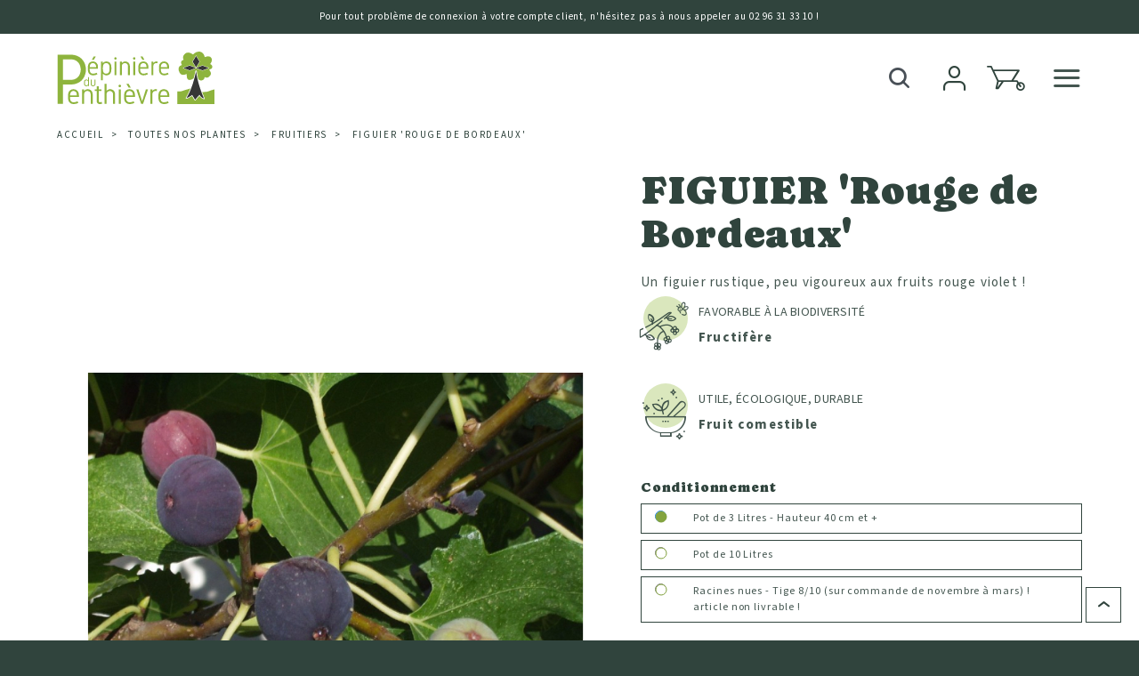

--- FILE ---
content_type: text/html; charset=utf-8
request_url: https://www.pepinieredupenthievre.com/fruitiers/65539-figuier-ficus-carica-rouge-de-bordeaux-.html
body_size: 22728
content:
<!doctype html>
<html lang="fr-FR">
<head>
    
      <link rel="preload" href="https://www.pepinieredupenthievre.com/5087-large_default/figuier-ficus-carica-rouge-de-bordeaux-.jpg" as="image">
  
  <meta property="og:type" content="product">
  <meta property="og:url" content="https://www.pepinieredupenthievre.com/fruitiers/65539-figuier-ficus-carica-rouge-de-bordeaux-.html">
  <meta property="og:title" content="FIGUIER &#039;Rouge de Bordeaux&#039; ou &#039;Pastilière&#039; - Pépinière du Penthièvre">
  <meta property="og:site_name" content="Pépinière du Penthièvre">
  <meta property="og:description" content="La Pépinière du Penthièvre vous propose le figuier &#039;Rouge de Bordeaux&#039; : fruitier rustique, peu vigoureux aux fruits rouge violet. Idéal pour les petits jardins !">

      <meta property="og:image" content="https://www.pepinieredupenthievre.com/5087-home_default/figuier-ficus-carica-rouge-de-bordeaux-.jpg">
  
      <meta property="product:pretax_price:amount" content="14.1">
    <meta property="product:pretax_price:currency" content="EUR">
    <meta property="product:price:amount" content="14.88">
    <meta property="product:price:currency" content="EUR">
  
  
        
  <meta charset="utf-8">



  <meta http-equiv="x-ua-compatible" content="ie=edge">



  <link rel="canonical" href="https://www.pepinieredupenthievre.com/fruitiers/65539-figuier-ficus-carica-rouge-de-bordeaux-.html">

  <title>FIGUIER &#039;Rouge de Bordeaux&#039; ou &#039;Pastilière&#039; - Pépinière du Penthièvre - Pépinière du Penthièvre</title>

  
    <script data-keepinline="true">
    var ajaxGetProductUrl = '//www.pepinieredupenthievre.com/module/cdc_googletagmanager/async';
    var ajaxShippingEvent = 1;
    var ajaxPaymentEvent = 1;

/* datalayer */
dataLayer = window.dataLayer || [];
    let cdcDatalayer = {"pageCategory":"product","event":"view_item","ecommerce":{"currency":"EUR","items":[{"item_name":"FIGUIER 'Rouge de Bordeaux'","item_id":"65539-1586","price":"14.1","price_tax_exc":"14.1","price_tax_inc":"14.88","item_category":"Toutes nos plantes","item_category2":"Fruitiers","item_variant":"Pot de 3 Litres - Hauteur 40 cm et +","quantity":1}],"value":"14.1"},"userLogged":0,"userId":"guest_610862","google_tag_params":{"ecomm_pagetype":"product","ecomm_prodid":"65539-1586","ecomm_totalvalue":14.88,"ecomm_category":"Fruitiers","ecomm_totalvalue_tax_exc":14.1}};
    dataLayer.push(cdcDatalayer);

/* call to GTM Tag */
(function(w,d,s,l,i){w[l]=w[l]||[];w[l].push({'gtm.start':
new Date().getTime(),event:'gtm.js'});var f=d.getElementsByTagName(s)[0],
j=d.createElement(s),dl=l!='dataLayer'?'&l='+l:'';j.async=true;j.src=
'https://www.googletagmanager.com/gtm.js?id='+i+dl;f.parentNode.insertBefore(j,f);
})(window,document,'script','dataLayer','GTM-TJC4PNC8');

/* async call to avoid cache system for dynamic data */
dataLayer.push({
  'event': 'datalayer_ready'
});
</script>
  

  <meta name="description" content="La Pépinière du Penthièvre vous propose le figuier &#039;Rouge de Bordeaux&#039; : fruitier rustique, peu vigoureux aux fruits rouge violet. Idéal pour les petits jardins !">
  <meta name="keywords" content="">

  
  <meta name="theme-color" content="#FFFFFF" />

      <link rel="canonical" href="https://www.pepinieredupenthievre.com/fruitiers/65539-figuier-ficus-carica-rouge-de-bordeaux-.html">
  
  
      

  
    
  



  <meta name="viewport" content="width=device-width, initial-scale=1">



  <link rel="icon" type="image/vnd.microsoft.icon" href="https://www.pepinieredupenthievre.com/img/favicon.ico?1711376398">
  <link rel="shortcut icon" type="image/x-icon" href="https://www.pepinieredupenthievre.com/img/favicon.ico?1711376398">



  <meta property="og:title" content="FIGUIER &#039;Rouge de Bordeaux&#039; ou &#039;Pastilière&#039; - Pépinière du Penthièvre"/>
  <meta property="og:description" content="La Pépinière du Penthièvre vous propose le figuier &#039;Rouge de Bordeaux&#039; : fruitier rustique, peu vigoureux aux fruits rouge violet. Idéal pour les petits jardins !"/>
<meta property="og:type" content="website"/>
<meta property="og:url" content="https://www.pepinieredupenthievre.com/fruitiers/65539-figuier-ficus-carica-rouge-de-bordeaux-.html"/>
<meta property="og:site_name" content="Pépinière du Penthièvre"/>

  <meta property="og:type" content="product"/>
            <meta property="og:image" content="https://www.pepinieredupenthievre.com/5087-home_default/figuier-ficus-carica-rouge-de-bordeaux-.jpg"/>
        <meta property="og:image:height" content="800"/>
    <meta property="og:image:width" content="800"/>

        <meta property="product:price:amount" content="14.88" />
    <meta property="product:price:currency" content="EUR" />
          <meta property="og:availability" content="instock" />
<meta name="twitter:card" content="summary_large_image">
<meta property="twitter:title" content="FIGUIER &#039;Rouge de Bordeaux&#039; ou &#039;Pastilière&#039; - Pépinière du Penthièvre"/>
  <meta property="twitter:description" content="La Pépinière du Penthièvre vous propose le figuier &#039;Rouge de Bordeaux&#039; : fruitier rustique, peu vigoureux aux fruits rouge violet. Idéal pour les petits jardins !"/>
<meta property="twitter:site" content="Pépinière du Penthièvre"/>
<meta property="twitter:creator" content="Pépinière du Penthièvre"/>
<meta property="twitter:domain" content="https://www.pepinieredupenthievre.com/fruitiers/65539-figuier-ficus-carica-rouge-de-bordeaux-.html"/>

  <meta property="twitter:image" content="https://www.pepinieredupenthievre.com/5087-home_default/figuier-ficus-carica-rouge-de-bordeaux-.jpg"/>
      <meta property="twitter:image:alt" content="La Pépinière du Penthièvre vous propose le figuier &#039;Rouge de Bordeaux&#039; : fruitier rustique, peu vigoureux aux fruits rouge violet. Idéal pour les petits jardins !"/>
  

      <script type="application/ld+json">
      {
    "@context": "http://schema.org/",
    "@type": "Product",
    "name": "FIGUIER 'Rouge de Bordeaux'",
    "category": "Fruitiers",
    "description": "Le FIGUIER 'Rouge de Bordeaux' ou FICUS carica 'Rouge de Bordeaux' est un fruitier rustique, peu vigoureux, idéal pour les petits jardins. \nLe fruit a une peau épaisse, de couleur rouge violet, presque noire. Sa chair rouge est juteuse et a un goût un peu sucré. La récolte a lieu à maturité au mois d'août. Agréable en fruit de table, on s'en sert également à la préparation de plat sucré ou salé.Cette variété est adaptée à toutes les régions de France, à conditions de l'installer à un emplacement ensoleillé et à l'abri des vents froids, notamment au Nord de le Loire. Elle se plaira dans un sol léger et drainé. Synonyme : Figuier 'Pastilière'",
    "image": "https://www.pepinieredupenthievre.com/5087-home_default/figuier-ficus-carica-rouge-de-bordeaux-.jpg",
    "offers": {
        "@type": "Offer",
        "name": "FIGUIER 'Rouge de Bordeaux'",
        "price": 14.88,
        "url": "https://www.pepinieredupenthievre.com/fruitiers/65539-1586-figuier-ficus-carica-rouge-de-bordeaux-.html#/8-conditionnement-pot_de_3_litres_hauteur_40_cm_et_",
        "priceCurrency": "EUR",
        "image": [
            "https://www.pepinieredupenthievre.com/5087-home_default/figuier-ficus-carica-rouge-de-bordeaux-.jpg"
        ],
        "availability": "http://schema.org/InStock"
    }
}
    </script>
        <script type="application/ld+json">
      {
    "@context": "http://schema.org",
    "@type": "BreadcrumbList",
    "itemListElement": [
        {
            "@type": "ListItem",
            "position": 1,
            "name": "Accueil",
            "item": "https://www.pepinieredupenthievre.com/"
        },
        {
            "@type": "ListItem",
            "position": 2,
            "name": "Toutes nos plantes",
            "item": "https://www.pepinieredupenthievre.com/46-toutes-nos-plantes"
        },
        {
            "@type": "ListItem",
            "position": 3,
            "name": "Fruitiers",
            "item": "https://www.pepinieredupenthievre.com/66-fruitiers"
        },
        {
            "@type": "ListItem",
            "position": 4,
            "name": "FIGUIER 'Rouge de Bordeaux'",
            "item": "https://www.pepinieredupenthievre.com/fruitiers/65539-figuier-ficus-carica-rouge-de-bordeaux-.html"
        }
    ]
}
    </script>
        <script type="application/ld+json">
      {
    "@context": "http://schema.org",
    "@type": "Organization",
    "name": "Pépinière du Penthièvre",
    "url": "https://www.pepinieredupenthievre.com/",
    "logo": {
        "@type": "ImageObject",
        "url": "https://www.pepinieredupenthievre.com/img/modele-logo-1504104324.jpg"
    },
    "contactPoint": {
        "@type": "ContactPoint",
        "telephone": "0296313310",
        "contactType": "customer service"
    },
    "address": {
        "@type": "PostalAddress",
        "postalCode": "22400",
        "streetAddress": "2 Le Chauchix Rio",
        "addressLocality": "Lamballe, France (Métropolitaine)"
    }
}
    </script>
  <script type="text/javascript">
var url_basic_ets ='https://www.pepinieredupenthievre.com/';
var link_contact_ets ='https://www.pepinieredupenthievre.com/module/ets_contactform7/contact';
</script>




  
  
  
  <link
      rel="preload"
      href="https://www.pepinieredupenthievre.com/themes/inodia/assets/fonts/MaterialIcons-Regular-cff684e59ffb052d72cb8d5e49471553.woff2"
      as="font"
      crossorigin
    >




  




  	





  <script type="text/javascript">
        var ab_is16 = 0;
        var ab_isMobile = 0;
        var buttonsPrerequisiteAjax = "https:\/\/www.pepinieredupenthievre.com\/module\/saveandsharecart\/savecartlist?ajax=1&action=ButtonsPrerequisite";
        var cartRefreshLink = "https:\/\/www.pepinieredupenthievre.com\/module\/saveandsharecart\/savemulticart?ajax=1&action=CartRefresh";
        var cart_axaj_refresh_link = "https:\/\/www.pepinieredupenthievre.com\/panier";
        var controller = "product";
        var delete_cart_alert = "\u00cates-vous s\u00fbr de vouloir supprimer le panier?";
        var empty_name_alert = "Veuillez saisir le nom du panier";
        var link_copied = "Lien copi\u00e9";
        var listDisplayAjaxUrl = "https:\/\/www.pepinieredupenthievre.com\/module\/is_themecore\/ajaxTheme";
        var prestashop = {"cart":{"products":[],"totals":{"total":{"type":"total","label":"Total","amount":0,"value":"0,00\u00a0\u20ac"},"total_including_tax":{"type":"total","label":"Total TTC","amount":0,"value":"0,00\u00a0\u20ac"},"total_excluding_tax":{"type":"total","label":"Total HT :","amount":0,"value":"0,00\u00a0\u20ac"}},"subtotals":{"products":{"type":"products","label":"Sous-total","amount":0,"value":"0,00\u00a0\u20ac"},"discounts":null,"shipping":{"type":"shipping","label":"Livraison","amount":0,"value":""},"tax":null},"products_count":0,"summary_string":"0 articles","vouchers":{"allowed":0,"added":[]},"discounts":[],"minimalPurchase":9,"minimalPurchaseRequired":"Un montant total de 9,00\u00a0\u20ac HT minimum est requis pour valider votre commande. Le montant actuel de votre commande est de 0,00\u00a0\u20ac HT."},"currency":{"id":1,"name":"Euro","iso_code":"EUR","iso_code_num":"978","sign":"\u20ac"},"customer":{"lastname":null,"firstname":null,"email":null,"birthday":null,"newsletter":null,"newsletter_date_add":null,"optin":null,"website":null,"company":null,"siret":null,"ape":null,"is_logged":false,"gender":{"type":null,"name":null},"addresses":[]},"country":{"id_zone":"9","id_currency":"0","call_prefix":"33","iso_code":"FR","active":"1","contains_states":"0","need_identification_number":"0","need_zip_code":"1","zip_code_format":"NNNNN","display_tax_label":"1","name":"France (M\u00e9tropolitaine)","id":8},"language":{"name":"Fran\u00e7ais (French)","iso_code":"fr","locale":"fr-FR","language_code":"fr-fr","active":"1","is_rtl":"0","date_format_lite":"d\/m\/Y","date_format_full":"d\/m\/Y H:i:s","id":1},"page":{"title":"","canonical":"https:\/\/www.pepinieredupenthievre.com\/fruitiers\/65539-figuier-ficus-carica-rouge-de-bordeaux-.html","meta":{"title":"FIGUIER 'Rouge de Bordeaux' ou 'Pastili\u00e8re' - P\u00e9pini\u00e8re du Penthi\u00e8vre","description":"La P\u00e9pini\u00e8re du Penthi\u00e8vre vous propose le figuier 'Rouge de Bordeaux' : fruitier rustique, peu vigoureux aux fruits rouge violet. Id\u00e9al pour les petits jardins !","keywords":"","robots":"index"},"page_name":"product","body_classes":{"lang-fr":true,"lang-rtl":false,"country-FR":true,"currency-EUR":true,"layout-full-width":true,"page-product":true,"tax-display-enabled":true,"page-customer-account":false,"product-id-65539":true,"product-FIGUIER 'Rouge de Bordeaux'":true,"product-id-category-66":true,"product-id-manufacturer-0":true,"product-id-supplier-0":true,"product-available-for-order":true},"admin_notifications":[],"password-policy":{"feedbacks":{"0":"Tr\u00e8s faible","1":"Faible","2":"Moyenne","3":"Fort","4":"Tr\u00e8s fort","Straight rows of keys are easy to guess":"Les suites de touches sur le clavier sont faciles \u00e0 deviner","Short keyboard patterns are easy to guess":"Les mod\u00e8les courts sur le clavier sont faciles \u00e0 deviner.","Use a longer keyboard pattern with more turns":"Utilisez une combinaison de touches plus longue et plus complexe.","Repeats like \"aaa\" are easy to guess":"Les r\u00e9p\u00e9titions (ex. : \"aaa\") sont faciles \u00e0 deviner.","Repeats like \"abcabcabc\" are only slightly harder to guess than \"abc\"":"Les r\u00e9p\u00e9titions (ex. : \"abcabcabc\") sont seulement un peu plus difficiles \u00e0 deviner que \"abc\".","Sequences like abc or 6543 are easy to guess":"Les s\u00e9quences (ex. : abc ou 6543) sont faciles \u00e0 deviner.","Recent years are easy to guess":"Les ann\u00e9es r\u00e9centes sont faciles \u00e0 deviner.","Dates are often easy to guess":"Les dates sont souvent faciles \u00e0 deviner.","This is a top-10 common password":"Ce mot de passe figure parmi les 10 mots de passe les plus courants.","This is a top-100 common password":"Ce mot de passe figure parmi les 100 mots de passe les plus courants.","This is a very common password":"Ceci est un mot de passe tr\u00e8s courant.","This is similar to a commonly used password":"Ce mot de passe est similaire \u00e0 un mot de passe couramment utilis\u00e9.","A word by itself is easy to guess":"Un mot seul est facile \u00e0 deviner.","Names and surnames by themselves are easy to guess":"Les noms et les surnoms seuls sont faciles \u00e0 deviner.","Common names and surnames are easy to guess":"Les noms et les pr\u00e9noms courants sont faciles \u00e0 deviner.","Use a few words, avoid common phrases":"Utilisez quelques mots, \u00e9vitez les phrases courantes.","No need for symbols, digits, or uppercase letters":"Pas besoin de symboles, de chiffres ou de majuscules.","Avoid repeated words and characters":"\u00c9viter de r\u00e9p\u00e9ter les mots et les caract\u00e8res.","Avoid sequences":"\u00c9viter les s\u00e9quences.","Avoid recent years":"\u00c9vitez les ann\u00e9es r\u00e9centes.","Avoid years that are associated with you":"\u00c9vitez les ann\u00e9es qui vous sont associ\u00e9es.","Avoid dates and years that are associated with you":"\u00c9vitez les dates et les ann\u00e9es qui vous sont associ\u00e9es.","Capitalization doesn't help very much":"Les majuscules ne sont pas tr\u00e8s utiles.","All-uppercase is almost as easy to guess as all-lowercase":"Un mot de passe tout en majuscules est presque aussi facile \u00e0 deviner qu'un mot de passe tout en minuscules.","Reversed words aren't much harder to guess":"Les mots invers\u00e9s ne sont pas beaucoup plus difficiles \u00e0 deviner.","Predictable substitutions like '@' instead of 'a' don't help very much":"Les substitutions pr\u00e9visibles comme '\"@\" au lieu de \"a\" n'aident pas beaucoup.","Add another word or two. Uncommon words are better.":"Ajoutez un autre mot ou deux. Pr\u00e9f\u00e9rez les mots peu courants."}}},"shop":{"name":"P\u00e9pini\u00e8re du Penthi\u00e8vre","logo":"https:\/\/www.pepinieredupenthievre.com\/img\/modele-logo-1504104324.jpg","stores_icon":"https:\/\/www.pepinieredupenthievre.com\/img\/modele-logo_stores-1504104354.gif","favicon":"https:\/\/www.pepinieredupenthievre.com\/img\/favicon.ico"},"core_js_public_path":"\/themes\/","urls":{"base_url":"https:\/\/www.pepinieredupenthievre.com\/","current_url":"https:\/\/www.pepinieredupenthievre.com\/fruitiers\/65539-figuier-ficus-carica-rouge-de-bordeaux-.html","shop_domain_url":"https:\/\/www.pepinieredupenthievre.com","img_ps_url":"https:\/\/www.pepinieredupenthievre.com\/img\/","img_cat_url":"https:\/\/www.pepinieredupenthievre.com\/img\/c\/","img_lang_url":"https:\/\/www.pepinieredupenthievre.com\/img\/l\/","img_prod_url":"https:\/\/www.pepinieredupenthievre.com\/img\/p\/","img_manu_url":"https:\/\/www.pepinieredupenthievre.com\/img\/m\/","img_sup_url":"https:\/\/www.pepinieredupenthievre.com\/img\/su\/","img_ship_url":"https:\/\/www.pepinieredupenthievre.com\/img\/s\/","img_store_url":"https:\/\/www.pepinieredupenthievre.com\/img\/st\/","img_col_url":"https:\/\/www.pepinieredupenthievre.com\/img\/co\/","img_url":"https:\/\/www.pepinieredupenthievre.com\/themes\/inodia\/assets\/img\/","css_url":"https:\/\/www.pepinieredupenthievre.com\/themes\/inodia\/assets\/css\/","js_url":"https:\/\/www.pepinieredupenthievre.com\/themes\/inodia\/assets\/js\/","pic_url":"https:\/\/www.pepinieredupenthievre.com\/upload\/","theme_assets":"https:\/\/www.pepinieredupenthievre.com\/themes\/inodia\/assets\/","theme_dir":"https:\/\/www.pepinieredupenthievre.com\/themes\/inodia\/","pages":{"address":"https:\/\/www.pepinieredupenthievre.com\/adresse","addresses":"https:\/\/www.pepinieredupenthievre.com\/adresses","authentication":"https:\/\/www.pepinieredupenthievre.com\/connexion","manufacturer":"https:\/\/www.pepinieredupenthievre.com\/fabricants","cart":"https:\/\/www.pepinieredupenthievre.com\/panier","category":"https:\/\/www.pepinieredupenthievre.com\/index.php?controller=category","cms":"https:\/\/www.pepinieredupenthievre.com\/index.php?controller=cms","contact":"https:\/\/www.pepinieredupenthievre.com\/nous-contacter","discount":"https:\/\/www.pepinieredupenthievre.com\/reduction","guest_tracking":"https:\/\/www.pepinieredupenthievre.com\/suivi-commande-invite","history":"https:\/\/www.pepinieredupenthievre.com\/historique-commandes","identity":"https:\/\/www.pepinieredupenthievre.com\/identite","index":"https:\/\/www.pepinieredupenthievre.com\/","my_account":"https:\/\/www.pepinieredupenthievre.com\/mon-compte","order_confirmation":"https:\/\/www.pepinieredupenthievre.com\/confirmation-commande","order_detail":"https:\/\/www.pepinieredupenthievre.com\/index.php?controller=order-detail","order_follow":"https:\/\/www.pepinieredupenthievre.com\/suivi-commande","order":"https:\/\/www.pepinieredupenthievre.com\/commande","order_return":"https:\/\/www.pepinieredupenthievre.com\/index.php?controller=order-return","order_slip":"https:\/\/www.pepinieredupenthievre.com\/avoirs","pagenotfound":"https:\/\/www.pepinieredupenthievre.com\/page-introuvable","password":"https:\/\/www.pepinieredupenthievre.com\/recuperation-mot-de-passe","pdf_invoice":"https:\/\/www.pepinieredupenthievre.com\/index.php?controller=pdf-invoice","pdf_order_return":"https:\/\/www.pepinieredupenthievre.com\/index.php?controller=pdf-order-return","pdf_order_slip":"https:\/\/www.pepinieredupenthievre.com\/index.php?controller=pdf-order-slip","prices_drop":"https:\/\/www.pepinieredupenthievre.com\/promotions","product":"https:\/\/www.pepinieredupenthievre.com\/index.php?controller=product","registration":"https:\/\/www.pepinieredupenthievre.com\/index.php?controller=registration","search":"https:\/\/www.pepinieredupenthievre.com\/recherche","sitemap":"https:\/\/www.pepinieredupenthievre.com\/plan-site","stores":"https:\/\/www.pepinieredupenthievre.com\/magasins","supplier":"https:\/\/www.pepinieredupenthievre.com\/fournisseur","new_products":"https:\/\/www.pepinieredupenthievre.com\/nouveaux-produits","brands":"https:\/\/www.pepinieredupenthievre.com\/fabricants","register":"https:\/\/www.pepinieredupenthievre.com\/index.php?controller=registration","order_login":"https:\/\/www.pepinieredupenthievre.com\/commande?login=1"},"alternative_langs":[],"actions":{"logout":"https:\/\/www.pepinieredupenthievre.com\/?mylogout="},"no_picture_image":{"bySize":{"search_result":{"url":"https:\/\/www.pepinieredupenthievre.com\/img\/p\/fr-default-search_result.jpg","width":50,"height":50},"cart_modal_default":{"url":"https:\/\/www.pepinieredupenthievre.com\/img\/p\/fr-default-cart_modal_default.jpg","width":70,"height":70},"small_default":{"url":"https:\/\/www.pepinieredupenthievre.com\/img\/p\/fr-default-small_default.jpg","width":98,"height":98},"product_slide_thumb":{"url":"https:\/\/www.pepinieredupenthievre.com\/img\/p\/fr-default-product_slide_thumb.jpg","width":127,"height":115},"cart_default":{"url":"https:\/\/www.pepinieredupenthievre.com\/img\/p\/fr-default-cart_default.jpg","width":125,"height":125},"medium_default":{"url":"https:\/\/www.pepinieredupenthievre.com\/img\/p\/fr-default-medium_default.jpg","width":452,"height":452},"products_cat":{"url":"https:\/\/www.pepinieredupenthievre.com\/img\/p\/fr-default-products_cat.jpg","width":500,"height":500},"large_default":{"url":"https:\/\/www.pepinieredupenthievre.com\/img\/p\/fr-default-large_default.jpg","width":704,"height":510},"home_default":{"url":"https:\/\/www.pepinieredupenthievre.com\/img\/p\/fr-default-home_default.jpg","width":800,"height":800}},"small":{"url":"https:\/\/www.pepinieredupenthievre.com\/img\/p\/fr-default-search_result.jpg","width":50,"height":50},"medium":{"url":"https:\/\/www.pepinieredupenthievre.com\/img\/p\/fr-default-cart_default.jpg","width":125,"height":125},"large":{"url":"https:\/\/www.pepinieredupenthievre.com\/img\/p\/fr-default-home_default.jpg","width":800,"height":800},"legend":""}},"configuration":{"display_taxes_label":true,"display_prices_tax_incl":true,"is_catalog":false,"show_prices":true,"opt_in":{"partner":false},"quantity_discount":{"type":"discount","label":"Remise sur prix unitaire"},"voucher_enabled":0,"return_enabled":0},"field_required":[],"breadcrumb":{"links":[{"title":"Accueil","url":"https:\/\/www.pepinieredupenthievre.com\/"},{"title":"Toutes nos plantes","url":"https:\/\/www.pepinieredupenthievre.com\/46-toutes-nos-plantes"},{"title":"Fruitiers","url":"https:\/\/www.pepinieredupenthievre.com\/66-fruitiers"},{"title":"FIGUIER 'Rouge de Bordeaux'","url":"https:\/\/www.pepinieredupenthievre.com\/fruitiers\/65539-figuier-ficus-carica-rouge-de-bordeaux-.html"}],"count":4},"link":{"protocol_link":"https:\/\/","protocol_content":"https:\/\/"},"time":1768856305,"static_token":"a0fd58b1d55a7cae9ca2a3c6698381d1","token":"f5515830caf9f19ca079fbca0c186a33","debug":false};
        var psr_icon_color = "#F19D76";
        var saveCartList = "https:\/\/www.pepinieredupenthievre.com\/module\/saveandsharecart\/savecartlist?ajax=1";
      </script>
		<link rel="stylesheet" href="https://www.pepinieredupenthievre.com/themes/inodia/assets/css/theme.css" media="all">
		<link rel="stylesheet" href="https://www.pepinieredupenthievre.com/modules/ps_socialfollow/views/css/ps_socialfollow.css" media="all">
		<link rel="stylesheet" href="https://www.pepinieredupenthievre.com/modules/blockreassurance/views/dist/front.css" media="all">
		<link rel="stylesheet" href="https://www.pepinieredupenthievre.com/modules/paypal/views/css/paypal_fo.css" media="all">
		<link rel="stylesheet" href="https://www.pepinieredupenthievre.com/modules/amazzingblog/views/css/lib/swiper5.css" media="all">
		<link rel="stylesheet" href="https://www.pepinieredupenthievre.com/modules/amazzingblog/views/css/carousel_nav.css" media="all">
		<link rel="stylesheet" href="https://www.pepinieredupenthievre.com/modules/amazzingblog/views/css/front.css" media="all">
		<link rel="stylesheet" href="https://www.pepinieredupenthievre.com/modules/amazzingblog/views/css/icons.css" media="all">
		<link rel="stylesheet" href="https://www.pepinieredupenthievre.com/modules/creativeelements/views/lib/animations/animations.min.css?v=2.9.14.9.1" media="all">
		<link rel="stylesheet" href="https://www.pepinieredupenthievre.com/modules/creativeelements/views/css/frontend.min.css?v=2.9.14.9.1" media="all">
		<link rel="stylesheet" href="https://www.pepinieredupenthievre.com/modules/creativeelements/views/lib/ceicons/ceicons.min.css?v=2.9.14.9.1" media="all">
		<link rel="stylesheet" href="https://www.pepinieredupenthievre.com/modules/creativeelements/views/css/ce/1-global.css?v=1695712701" media="all">
		<link rel="stylesheet" href="https://fonts.googleapis.com/css?family=Roboto:100,100italic,200,200italic,300,300italic,400,400italic,500,500italic,600,600italic,700,700italic,800,800italic,900,900italic%7CRoboto+Slab:100,100italic,200,200italic,300,300italic,400,400italic,500,500italic,600,600italic,700,700italic,800,800italic,900,900italic&amp;display=swap" media="all">
		<link rel="stylesheet" href="https://www.pepinieredupenthievre.com/themes/inodia/modules/productcomments/views/css/productcomments.css" media="all">
		<link rel="stylesheet" href="https://www.pepinieredupenthievre.com/modules/ets_contactform7/views/css/date.css" media="all">
		<link rel="stylesheet" href="https://www.pepinieredupenthievre.com/modules/ets_contactform7/views/css/style.css" media="all">
		<link rel="stylesheet" href="https://www.pepinieredupenthievre.com/modules/vegetalyse/views/css/jquery.steps.min.css" media="all">
		<link rel="stylesheet" href="https://www.pepinieredupenthievre.com/modules/vegetalyse/views/css/front.css" media="all">
		<link rel="stylesheet" href="https://www.pepinieredupenthievre.com/modules/saveandsharecart/views/css/front7.css" media="all">
		<link rel="stylesheet" href="https://www.pepinieredupenthievre.com/js/jquery/ui/themes/base/minified/jquery-ui.min.css" media="all">
		<link rel="stylesheet" href="https://www.pepinieredupenthievre.com/js/jquery/plugins/timepicker/jquery-ui-timepicker-addon.css" media="all">
		<link rel="stylesheet" href="https://www.pepinieredupenthievre.com/js/jquery/ui/themes/base/minified/jquery.ui.theme.min.css" media="all">
		<link rel="stylesheet" href="https://www.pepinieredupenthievre.com/js/jquery/plugins/fancybox/jquery.fancybox.css" media="all">
		<link rel="stylesheet" href="https://www.pepinieredupenthievre.com/themes/inodia/assets/css/product.css" media="all">
		<link rel="stylesheet" href="https://www.pepinieredupenthievre.com/themes/inodia/custom/css/style.css" media="all">
	
	


	<script>
			var ceFrontendConfig = {"environmentMode":{"edit":false,"wpPreview":false},"is_rtl":false,"breakpoints":{"xs":0,"sm":480,"md":768,"lg":1025,"xl":1440,"xxl":1600},"version":"2.9.14.9.1","urls":{"assets":"\/modules\/creativeelements\/views\/"},"productQuickView":0,"settings":{"page":[],"general":{"elementor_global_image_lightbox":"1","elementor_lightbox_enable_counter":"yes","elementor_lightbox_enable_fullscreen":"yes","elementor_lightbox_enable_zoom":"yes","elementor_lightbox_title_src":"title","elementor_lightbox_description_src":"caption"},"editorPreferences":[]},"post":{"id":"65539030101","title":"FIGUIER%20%27Rouge%20de%20Bordeaux%27","excerpt":""}};
		</script>
        <link rel="preload" href="/modules/creativeelements/views/lib/ceicons/fonts/ceicons.woff2?8goggd" as="font" type="font/woff2" crossorigin>
        <!--CE-JS-->




<link rel="apple-touch-icon" href="https://www.pepinieredupenthievre.com/img/favicon.ico">

    
</head>

<body id="product" class="lang-fr country-fr currency-eur layout-full-width page-product tax-display-enabled product-id-65539 product-figuier--rouge-de-bordeaux product-id-category-66 product-id-manufacturer-0 product-id-supplier-0 product-available-for-order ce-kit-1 elementor-page elementor-page-65539030101">

    <!-- Google Tag Manager (noscript) -->
<noscript><iframe src="https://www.googletagmanager.com/ns.html?id=GTM-TJC4PNC8"
height="0" width="0" style="display:none;visibility:hidden"></iframe></noscript>
<!-- End Google Tag Manager (noscript) -->



<main>
    
            

    <header id="header">
        
            	<div id="header_wrapper">
    
        <div class="header-banner">
                <div class="message-banner-wrapper">
        <div id="message-banner" class="container" style="position:relative;">
            <div class="swiper"">
                <div class="swiper-wrapper">
                                            <div class="swiper-slide">
                            <div class="swiper-content">
                                <div class="banner-title">
                                                                                                                <span class="title">Pour tout problème de connexion à votre compte client, n&#039;hésitez pas à nous appeler au 02 96 31 33 10 !</span>
                                                                    </div>

                                <div class="banner-description">
                                                                                                        </div>
                            </div>
                        </div>
                                    </div>
            </div>
        </div>
    </div>


        </div>
    

    
        <div class="header-nav">
            <div class="container">
                <div class="header-top__row">
                    <div class="header-top__block header-top__block--logo">
                        <a href="https://www.pepinieredupenthievre.com/" rel="home">
                            <span class="sr-only">Accueil</span>
                            <img src="https://www.pepinieredupenthievre.com/themes/inodia/custom/img/logo.svg" width="146" height="70" alt="logo Pépinière du Penthièvre" />
                        </a>
                        <div class="header-top__row hidden-inodia-search">
                            <div class="header-top__block
                            header-top__block--after_logo">
                                <div class="wrapper-search hidden-inodia-menu">
                                    <div class="header-top__block header-top__block--search">
	<div id="_desktop_search_from">
		<form class="search-form js-search-form" data-search-controller-url="https://www.pepinieredupenthievre.com/module/is_searchbar/ajaxSearch" method="get" action="//www.pepinieredupenthievre.com/recherche">
			<div class="search-form__form-group">
				<input type="hidden" name="controller" value="search">
				<input class="js-search-input search-form__input form-control" placeholder="Rechercher une plante, un produit…" type="text" name="s" value="">
				<button type="submit" class="search-form__btn bouton jaune">
					<span class="inodia-icons search"></span>
				</button>
			</div>
		</form>
	</div>
</div>

                                </div>
                                <div class="wrapper-service_client hidden-inodia-menu">
                                    <span class="inodia-icons phone"></span>
                                    <p class="texte">Service client</p>
                                    <p class="phone"><a class="eventPhone" href="tel:0296313310">02 96 31 33 10</a></p>
                                </div>
                                <div class="elementor-element hidden-inodia-menu elementor-element-ca0bdcf bouton_elementor vert elementor-widget elementor-widget-button" data-id="ca0bdcf" data-element_type="widget" data-widget_type="button.default">
                                    <div class="elementor-widget-container">
                                        <div class="elementor-button-wrapper">
                                            <a href="/46-toutes-nos-plantes" class="elementor-button-link elementor-button elementor-size-sm" role="button">
                                                <span class="elementor-button-content-wrapper">
                                                    <span class="elementor-button-text">Espace particulier</span>
                                                </span>
                                            </a>
                                        </div>
                                    </div>
                                </div>
                                <div class="elementor-element hidden-inodia-menu elementor-element-ca0bdcf bouton_elementor orange elementor-widget elementor-widget-button" data-id="ca0bdcf" data-element_type="widget" data-widget_type="button.default">
                                    <div class="elementor-widget-container">
                                        <div class="elementor-button-wrapper">
                                            <a href="/pages/21-espace-pro" class="elementor-button-link elementor-button elementor-size-sm" role="button">
                                                <span class="elementor-button-content-wrapper">
                                                    <span
                                                            class="elementor-button-text">Espace pro</span>
                                                </span>
                                            </a>
                                        </div>
                                    </div>
                                </div>
                            </div>
                        </div>
                    </div>


                    <div class="header-top__block right-nav">
                        <div class="header_infos">
                            <div class="header-top">
                                <div class="container">
                                    <div class="header-top__row">
                                        <div class="header-top__block">
                                            <div class="wrapper-menu">
                                                <div class="menu_cat hidden-inodia-menu">
                                                    <button id="bouton_burger" class="inodia-icons burger">
                                                        <span>Gamme & plantes</span>
                                                    </button>
                                                    <div class="container_burger">
                                                        <button id="close_burger" class="inodia-icons cross">
                                                            <span class="sr-only">Fermer</span>
                                                        </button>
                                                        <div id="burger_cat">
                                                            

    <div class="">
        
            
                <p class="title">
        Catégories
    </p>
            
        

        
            
        
    <div class="accordion" id="accordion-44521"><div><a href="https://www.pepinieredupenthievre.com/43-j-amenage-je-plante">J&#039;aménage, je plante</a><button class="btn btn-link btn-block text-left" type="button" data-toggle="collapse" data-target="#collapse-44521-43" aria-expanded="false" aria-controls="collapse-44521-43"><i class="inodia-icons arrow_right"></i></button><div id="collapse-44521-43" class="collapse" aria-labelledby="heading-collapse-44521-43" data-parent="#accordion-44521"><div class="card-body">
    <div class="accordion" id="accordion-91213"><div><a href="https://www.pepinieredupenthievre.com/52-une-haie">Une haie</a></div><div><a href="https://www.pepinieredupenthievre.com/57-un-vis-a-vis">Un vis-à-vis</a></div><div><a href="https://www.pepinieredupenthievre.com/53-un-talus">Un talus</a></div><div><a href="https://www.pepinieredupenthievre.com/249-une-rocaille">Une rocaille</a></div><div><a href="https://www.pepinieredupenthievre.com/58-un-massif-une-platebande">Un massif, une platebande</a></div><div><a href="https://www.pepinieredupenthievre.com/56-une-entree-de-maison">Une entrée de maison</a></div><div><a href="https://www.pepinieredupenthievre.com/55-une-terrasse-un-pot">Une terrasse, un pot</a></div><div><a href="https://www.pepinieredupenthievre.com/60-une-pergola-une-plante-grimpante">Une pergola, une plante grimpante</a></div><div><a href="https://www.pepinieredupenthievre.com/54-un-verger-un-fruitier">Un verger, un fruitier</a></div><div><a href="https://www.pepinieredupenthievre.com/59-un-bassin-une-mare-une-rive">Un bassin, une mare, une rive</a></div></div></div></div></div><div><a href="https://www.pepinieredupenthievre.com/44-mon-style-de-jardin">Mon style de jardin</a><button class="btn btn-link btn-block text-left" type="button" data-toggle="collapse" data-target="#collapse-44521-44" aria-expanded="false" aria-controls="collapse-44521-44"><i class="inodia-icons arrow_right"></i></button><div id="collapse-44521-44" class="collapse" aria-labelledby="heading-collapse-44521-44" data-parent="#accordion-44521"><div class="card-body">
    <div class="accordion" id="accordion-41074"><div><a href="https://www.pepinieredupenthievre.com/47-le-jardin-de-bord-de-mer">Le jardin de bord de mer</a></div><div><a href="https://www.pepinieredupenthievre.com/48-le-jardin-exotique">Le jardin exotique</a></div><div><a href="https://www.pepinieredupenthievre.com/49-le-jardin-fleuri-anglais">Le jardin fleuri, anglais</a></div><div><a href="https://www.pepinieredupenthievre.com/50-le-jardin-zen">Le jardin Zen</a></div><div><a href="https://www.pepinieredupenthievre.com/51-le-jardin-naturel-ecologique">Le jardin naturel, écologique</a></div><div><a href="https://www.pepinieredupenthievre.com/135-le-jardin-urbain">Le jardin urbain</a></div><div><a href="https://www.pepinieredupenthievre.com/75-le-jardin-moderne-contemporain">Le jardin moderne, contemporain</a></div><div><a href="https://www.pepinieredupenthievre.com/84-le-jardin-mediterraneen">Le jardin méditerranéen</a></div></div></div></div></div><div><a href="https://www.pepinieredupenthievre.com/46-toutes-nos-plantes">Toutes nos plantes</a><button class="btn btn-link btn-block text-left" type="button" data-toggle="collapse" data-target="#collapse-44521-46" aria-expanded="false" aria-controls="collapse-44521-46"><i class="inodia-icons arrow_right"></i></button><div id="collapse-44521-46" class="collapse" aria-labelledby="heading-collapse-44521-46" data-parent="#accordion-44521"><div class="card-body">
    <div class="accordion" id="accordion-42655"><div><a href="https://www.pepinieredupenthievre.com/61-arbres">Arbres</a></div><div><a href="https://www.pepinieredupenthievre.com/62-arbustes">Arbustes</a></div><div><a href="https://www.pepinieredupenthievre.com/63-bambous">Bambous</a></div><div><a href="https://www.pepinieredupenthievre.com/167-bananiers">Bananiers</a></div><div><a href="https://www.pepinieredupenthievre.com/160-cactees-et-succulentes">Cactées et succulentes</a></div><div><a href="https://www.pepinieredupenthievre.com/64-coniferes">Conifères</a></div><div><a href="https://www.pepinieredupenthievre.com/65-fougeres">Fougères</a></div><div><a href="https://www.pepinieredupenthievre.com/66-fruitiers">Fruitiers</a></div><div><a href="https://www.pepinieredupenthievre.com/67-graminees">Graminées</a></div><div><a href="https://www.pepinieredupenthievre.com/68-grimpantes">Grimpantes</a></div><div><a href="https://www.pepinieredupenthievre.com/69-palmiers">Palmiers</a></div><div><a href="https://www.pepinieredupenthievre.com/213-plantes-de-terre-de-bruyere">Plantes de terre de bruyère</a></div><div><a href="https://www.pepinieredupenthievre.com/70-rosiers">Rosiers</a></div><div><a href="https://www.pepinieredupenthievre.com/71-vivaces">Vivaces</a></div><div><a href="https://www.pepinieredupenthievre.com/72-vegetaux-d-exception">Végétaux d&#039;exception</a></div><div><a href="https://www.pepinieredupenthievre.com/236-plantes-graphiques">Plantes graphiques</a></div><div><a href="https://www.pepinieredupenthievre.com/73-plantes-aquatiques">Plantes aquatiques</a></div><div><a href="https://www.pepinieredupenthievre.com/76-divers-engrais-outils-felco-paillage-terreau">Engrais, outils FELCO, paillage, terreau</a></div><div><a href="https://www.pepinieredupenthievre.com/168-cheque-cadeau">Chèque cadeau</a></div></div></div></div></div><div><a href="https://www.pepinieredupenthievre.com/131-vegetalyse">Végétalyse</a></div></div>
    
        
    </div>


                                                        </div>
                                                    </div>
                                                </div>
                                                <div class="vegetalyse hidden-inodia-menu">
                                                    <a href="/module/vegetalyse/process"><span class="txt">Je cherche une plante adaptée, j’utilise l’outil </span><span class="img"><img src="/img/cms/vegetalyse.svg" alt="logo_vetegalyse" loading="lazy" width="273" height="50"></span></a>
                                                </div>
                                                <div class="show-inodia-menu">
                                                    <button class="search-toggler header-top__link show-inodia-menu" title="Rechercher une plante, un produit…" data-toggle="modal" data-target="#searchModal">
                                                        <div class="header-top__icon-container">
                                                            <i class="header-top__icon inodia-icons search"></i>
                                                            <span class="sr-only">Recherche</span>
                                                        </div>
                                                    </button>

                                                    <div class="search_overlay">
                                                        <div class="wrapper_search_overlay">
                                                            <div class="header-top__block header-top__block--search">
	<div id="_desktop_search_from">
		<form class="search-form js-search-form" data-search-controller-url="https://www.pepinieredupenthievre.com/module/is_searchbar/ajaxSearch" method="get" action="//www.pepinieredupenthievre.com/recherche">
			<div class="search-form__form-group">
				<input type="hidden" name="controller" value="search">
				<input class="js-search-input search-form__input form-control" placeholder="Rechercher une plante, un produit…" type="text" name="s" value="">
				<button type="submit" class="search-form__btn bouton jaune">
					<span class="inodia-icons search"></span>
				</button>
			</div>
		</form>
	</div>
</div>


                                                            <div id="close_search">
                                                                <button aria-label="Close" class="inodia-icons cross"></button>
                                                            </div>
                                                        </div>
                                                    </div>
                                                </div>
                                                


<div class="header-top__block header-top__block--menu hidden-inodia-menu">
    <div class="main-menu" id="_desktop_top_menu">
        
            <ul class="main-menu__dropdown js-main-menu" role="navigation" data-depth="0">
                                                                            
                <li class="main-menu__item--0 category main-menu__item main-menu__item--top" id="category-43" aria-haspopup="true" aria-expanded="false" aria-owns="top_sub_menu_55368" aria-controls="top_sub_menu_55368">
                    
                    <a class="main-menu__item-link main-menu__item-link--top main-menu__item-link--hassubmenu" href="https://www.pepinieredupenthievre.com/43-j-amenage-je-plante" data-depth="0">
                        <span class="text">J&#039;aménage, je plante</span>

                                                                                
                            <span class="icon">
                                <span data-target="#top_sub_menu_14094" data-toggle="collapse" class="navbar-toggler icon-collapse">
                                    <i class="inodia-icons arrow_down"></i>
                                </span>
                            </span>
                                            </a>                    
                    
                                            <div class=" main-menu__sub" data-collapse-hide-mobile id="top_sub_menu_14094" role="group" aria-labelledby="category-43" aria-expanded="false" aria-hidden="true">
                            <div class="menu-sub__content">
                                
            <ul class="main-menu__list main-menu__list--1" data-depth="1">
                                                                            
                <li class="main-menu__item--1 category main-menu__item main-menu__item--sub" id="category-52" aria-haspopup="true" aria-expanded="false" aria-owns="top_sub_menu_33084" aria-controls="top_sub_menu_33084">
                    
                    <a class="main-menu__item-link main-menu__item-link--sub main-menu__item-link--1 main-menu__item-link--hassubmenu" href="https://www.pepinieredupenthievre.com/52-une-haie" data-depth="1">
                        <span class="text">Une haie</span>

                                                                                
                            <span class="icon">
                                <span data-target="#top_sub_menu_98884" data-toggle="collapse" class="navbar-toggler icon-collapse">
                                    <i class="inodia-icons arrow_down"></i>
                                </span>
                            </span>
                                            </a>                    
                    
                                            <div class="" data-collapse-hide-mobile id="top_sub_menu_98884" role="group" aria-labelledby="category-52" aria-expanded="false" aria-hidden="true">
                            <div >
                                
            <ul class="main-menu__list main-menu__list--2" data-depth="2">
                                        
                <li class="main-menu__item--2 category main-menu__item main-menu__item--sub" id="category-89" >
                    
                    <a class="main-menu__item-link main-menu__item-link--sub main-menu__item-link--2 main-menu__item-link--nosubmenu" href="https://www.pepinieredupenthievre.com/89-haie-fleurie" data-depth="2">
                        <span class="text">Haie fleurie</span>

                                            </a>                    
                    
                                    </li>
                                        
                <li class="main-menu__item--2 category main-menu__item main-menu__item--sub" id="category-90" >
                    
                    <a class="main-menu__item-link main-menu__item-link--sub main-menu__item-link--2 main-menu__item-link--nosubmenu" href="https://www.pepinieredupenthievre.com/90-haie-variee-forme-libre" data-depth="2">
                        <span class="text">Haie variée, forme libre</span>

                                            </a>                    
                    
                                    </li>
                                        
                <li class="main-menu__item--2 category main-menu__item main-menu__item--sub" id="category-74" >
                    
                    <a class="main-menu__item-link main-menu__item-link--sub main-menu__item-link--2 main-menu__item-link--nosubmenu" href="https://www.pepinieredupenthievre.com/74-haie-taillee" data-depth="2">
                        <span class="text">Haie taillée</span>

                                            </a>                    
                    
                                    </li>
                                        
                <li class="main-menu__item--2 category main-menu__item main-menu__item--sub" id="category-94" >
                    
                    <a class="main-menu__item-link main-menu__item-link--sub main-menu__item-link--2 main-menu__item-link--nosubmenu" href="https://www.pepinieredupenthievre.com/94-haie-de-bambous-non-tracants" data-depth="2">
                        <span class="text">Haie de bambous non traçants</span>

                                            </a>                    
                    
                                    </li>
                                        
                <li class="main-menu__item--2 category main-menu__item main-menu__item--sub" id="category-88" >
                    
                    <a class="main-menu__item-link main-menu__item-link--sub main-menu__item-link--2 main-menu__item-link--nosubmenu" href="https://www.pepinieredupenthievre.com/88-haie-de-bambous" data-depth="2">
                        <span class="text">Haie de bambous</span>

                                            </a>                    
                    
                                    </li>
                                        
                <li class="main-menu__item--2 category main-menu__item main-menu__item--sub" id="category-91" >
                    
                    <a class="main-menu__item-link main-menu__item-link--sub main-menu__item-link--2 main-menu__item-link--nosubmenu" href="https://www.pepinieredupenthievre.com/91-haie-bocagere" data-depth="2">
                        <span class="text">Haie bocagère</span>

                                            </a>                    
                    
                                    </li>
                                        
                <li class="main-menu__item--2 category main-menu__item main-menu__item--sub" id="category-92" >
                    
                    <a class="main-menu__item-link main-menu__item-link--sub main-menu__item-link--2 main-menu__item-link--nosubmenu" href="https://www.pepinieredupenthievre.com/92-haie-mellifere" data-depth="2">
                        <span class="text">Haie mellifère</span>

                                            </a>                    
                    
                                    </li>
                                        
                <li class="main-menu__item--2 category main-menu__item main-menu__item--sub" id="category-93" >
                    
                    <a class="main-menu__item-link main-menu__item-link--sub main-menu__item-link--2 main-menu__item-link--nosubmenu" href="https://www.pepinieredupenthievre.com/93-haie-fruitiere" data-depth="2">
                        <span class="text">Haie fruitière</span>

                                            </a>                    
                    
                                    </li>
                                        
                <li class="main-menu__item--2 category main-menu__item main-menu__item--sub" id="category-95" >
                    
                    <a class="main-menu__item-link main-menu__item-link--sub main-menu__item-link--2 main-menu__item-link--nosubmenu" href="https://www.pepinieredupenthievre.com/95-haie-refuge-a-oiseaux" data-depth="2">
                        <span class="text">Haie refuge à oiseaux</span>

                                            </a>                    
                    
                                    </li>
                    </ul>
    
                            </div>
                        </div>
                                    </li>
                                        
                <li class="main-menu__item--1 category main-menu__item main-menu__item--sub" id="category-57" >
                    
                    <a class="main-menu__item-link main-menu__item-link--sub main-menu__item-link--1 main-menu__item-link--nosubmenu" href="https://www.pepinieredupenthievre.com/57-un-vis-a-vis" data-depth="1">
                        <span class="text">Un vis-à-vis</span>

                                            </a>                    
                    
                                    </li>
                                        
                <li class="main-menu__item--1 category main-menu__item main-menu__item--sub" id="category-53" >
                    
                    <a class="main-menu__item-link main-menu__item-link--sub main-menu__item-link--1 main-menu__item-link--nosubmenu" href="https://www.pepinieredupenthievre.com/53-un-talus" data-depth="1">
                        <span class="text">Un talus</span>

                                            </a>                    
                    
                                    </li>
                                        
                <li class="main-menu__item--1 category main-menu__item main-menu__item--sub" id="category-249" >
                    
                    <a class="main-menu__item-link main-menu__item-link--sub main-menu__item-link--1 main-menu__item-link--nosubmenu" href="https://www.pepinieredupenthievre.com/249-une-rocaille" data-depth="1">
                        <span class="text">Une rocaille</span>

                                            </a>                    
                    
                                    </li>
                                        
                <li class="main-menu__item--1 category main-menu__item main-menu__item--sub" id="category-58" >
                    
                    <a class="main-menu__item-link main-menu__item-link--sub main-menu__item-link--1 main-menu__item-link--nosubmenu" href="https://www.pepinieredupenthievre.com/58-un-massif-une-platebande" data-depth="1">
                        <span class="text">Un massif, une platebande</span>

                                            </a>                    
                    
                                    </li>
                                        
                <li class="main-menu__item--1 category main-menu__item main-menu__item--sub" id="category-56" >
                    
                    <a class="main-menu__item-link main-menu__item-link--sub main-menu__item-link--1 main-menu__item-link--nosubmenu" href="https://www.pepinieredupenthievre.com/56-une-entree-de-maison" data-depth="1">
                        <span class="text">Une entrée de maison</span>

                                            </a>                    
                    
                                    </li>
                                        
                <li class="main-menu__item--1 category main-menu__item main-menu__item--sub" id="category-55" >
                    
                    <a class="main-menu__item-link main-menu__item-link--sub main-menu__item-link--1 main-menu__item-link--nosubmenu" href="https://www.pepinieredupenthievre.com/55-une-terrasse-un-pot" data-depth="1">
                        <span class="text">Une terrasse, un pot</span>

                                            </a>                    
                    
                                    </li>
                                        
                <li class="main-menu__item--1 category main-menu__item main-menu__item--sub" id="category-60" >
                    
                    <a class="main-menu__item-link main-menu__item-link--sub main-menu__item-link--1 main-menu__item-link--nosubmenu" href="https://www.pepinieredupenthievre.com/60-une-pergola-une-plante-grimpante" data-depth="1">
                        <span class="text">Une pergola, une plante grimpante</span>

                                            </a>                    
                    
                                    </li>
                                        
                <li class="main-menu__item--1 category main-menu__item main-menu__item--sub" id="category-54" >
                    
                    <a class="main-menu__item-link main-menu__item-link--sub main-menu__item-link--1 main-menu__item-link--nosubmenu" href="https://www.pepinieredupenthievre.com/54-un-verger-un-fruitier" data-depth="1">
                        <span class="text">Un verger, un fruitier</span>

                                            </a>                    
                    
                                    </li>
                                        
                <li class="main-menu__item--1 category main-menu__item main-menu__item--sub" id="category-59" >
                    
                    <a class="main-menu__item-link main-menu__item-link--sub main-menu__item-link--1 main-menu__item-link--nosubmenu" href="https://www.pepinieredupenthievre.com/59-un-bassin-une-mare-une-rive" data-depth="1">
                        <span class="text">Un bassin, une mare, une rive</span>

                                            </a>                    
                    
                                    </li>
                    </ul>
    
                            </div>
                        </div>
                                    </li>
                                                                            
                <li class="main-menu__item--0 category main-menu__item main-menu__item--top" id="category-44" aria-haspopup="true" aria-expanded="false" aria-owns="top_sub_menu_33869" aria-controls="top_sub_menu_33869">
                    
                    <a class="main-menu__item-link main-menu__item-link--top main-menu__item-link--hassubmenu" href="https://www.pepinieredupenthievre.com/44-mon-style-de-jardin" data-depth="0">
                        <span class="text">Mon style de jardin</span>

                                                                                
                            <span class="icon">
                                <span data-target="#top_sub_menu_20108" data-toggle="collapse" class="navbar-toggler icon-collapse">
                                    <i class="inodia-icons arrow_down"></i>
                                </span>
                            </span>
                                            </a>                    
                    
                                            <div class=" main-menu__sub" data-collapse-hide-mobile id="top_sub_menu_20108" role="group" aria-labelledby="category-44" aria-expanded="false" aria-hidden="true">
                            <div class="menu-sub__content">
                                
            <ul class="main-menu__list main-menu__list--1" data-depth="1">
                                        
                <li class="main-menu__item--1 category main-menu__item main-menu__item--sub" id="category-47" >
                    
                    <a class="main-menu__item-link main-menu__item-link--sub main-menu__item-link--1 main-menu__item-link--nosubmenu" href="https://www.pepinieredupenthievre.com/47-le-jardin-de-bord-de-mer" data-depth="1">
                        <span class="text">Le jardin de bord de mer</span>

                                            </a>                    
                    
                                    </li>
                                        
                <li class="main-menu__item--1 category main-menu__item main-menu__item--sub" id="category-48" >
                    
                    <a class="main-menu__item-link main-menu__item-link--sub main-menu__item-link--1 main-menu__item-link--nosubmenu" href="https://www.pepinieredupenthievre.com/48-le-jardin-exotique" data-depth="1">
                        <span class="text">Le jardin exotique</span>

                                            </a>                    
                    
                                    </li>
                                        
                <li class="main-menu__item--1 category main-menu__item main-menu__item--sub" id="category-49" >
                    
                    <a class="main-menu__item-link main-menu__item-link--sub main-menu__item-link--1 main-menu__item-link--nosubmenu" href="https://www.pepinieredupenthievre.com/49-le-jardin-fleuri-anglais" data-depth="1">
                        <span class="text">Le jardin fleuri, anglais</span>

                                            </a>                    
                    
                                    </li>
                                        
                <li class="main-menu__item--1 category main-menu__item main-menu__item--sub" id="category-50" >
                    
                    <a class="main-menu__item-link main-menu__item-link--sub main-menu__item-link--1 main-menu__item-link--nosubmenu" href="https://www.pepinieredupenthievre.com/50-le-jardin-zen" data-depth="1">
                        <span class="text">Le jardin Zen</span>

                                            </a>                    
                    
                                    </li>
                                        
                <li class="main-menu__item--1 category main-menu__item main-menu__item--sub" id="category-51" >
                    
                    <a class="main-menu__item-link main-menu__item-link--sub main-menu__item-link--1 main-menu__item-link--nosubmenu" href="https://www.pepinieredupenthievre.com/51-le-jardin-naturel-ecologique" data-depth="1">
                        <span class="text">Le jardin naturel, écologique</span>

                                            </a>                    
                    
                                    </li>
                                        
                <li class="main-menu__item--1 category main-menu__item main-menu__item--sub" id="category-135" >
                    
                    <a class="main-menu__item-link main-menu__item-link--sub main-menu__item-link--1 main-menu__item-link--nosubmenu" href="https://www.pepinieredupenthievre.com/135-le-jardin-urbain" data-depth="1">
                        <span class="text">Le jardin urbain</span>

                                            </a>                    
                    
                                    </li>
                                        
                <li class="main-menu__item--1 category main-menu__item main-menu__item--sub" id="category-75" >
                    
                    <a class="main-menu__item-link main-menu__item-link--sub main-menu__item-link--1 main-menu__item-link--nosubmenu" href="https://www.pepinieredupenthievre.com/75-le-jardin-moderne-contemporain" data-depth="1">
                        <span class="text">Le jardin moderne, contemporain</span>

                                            </a>                    
                    
                                    </li>
                                        
                <li class="main-menu__item--1 category main-menu__item main-menu__item--sub" id="category-84" >
                    
                    <a class="main-menu__item-link main-menu__item-link--sub main-menu__item-link--1 main-menu__item-link--nosubmenu" href="https://www.pepinieredupenthievre.com/84-le-jardin-mediterraneen" data-depth="1">
                        <span class="text">Le jardin méditerranéen</span>

                                            </a>                    
                    
                                    </li>
                    </ul>
    
                            </div>
                        </div>
                                    </li>
                                        
                <li class="main-menu__item--0 link main-menu__item main-menu__item--top" id="lnk-les-conseils-de-pros" >
                    
                    <a class="main-menu__item-link main-menu__item-link--top main-menu__item-link--nosubmenu" href="/blog/les-conseils-de-pros/" data-depth="0">
                        <span class="text">Les conseils de pros</span>

                                            </a>                    
                    
                                    </li>
                                                                            
                <li class="main-menu__item--0 cms-category main-menu__item main-menu__item--top" id="cms-category-2" aria-haspopup="true" aria-expanded="false" aria-owns="top_sub_menu_73863" aria-controls="top_sub_menu_73863">
                    
                    <a class="main-menu__item-link main-menu__item-link--top main-menu__item-link--hassubmenu" href="https://www.pepinieredupenthievre.com/pages/categorie/2-infos-pratiques" data-depth="0">
                        <span class="text">Infos pratiques</span>

                                                                                
                            <span class="icon">
                                <span data-target="#top_sub_menu_13305" data-toggle="collapse" class="navbar-toggler icon-collapse">
                                    <i class="inodia-icons arrow_down"></i>
                                </span>
                            </span>
                                            </a>                    
                    
                                            <div class=" main-menu__sub" data-collapse-hide-mobile id="top_sub_menu_13305" role="group" aria-labelledby="cms-category-2" aria-expanded="false" aria-hidden="true">
                            <div class="menu-sub__content">
                                
            <ul class="main-menu__list main-menu__list--1" data-depth="1">
                                        
                <li class="main-menu__item--1 cms-page main-menu__item main-menu__item--sub" id="cms-page-4" >
                    
                    <a class="main-menu__item-link main-menu__item-link--sub main-menu__item-link--1 main-menu__item-link--nosubmenu" href="https://www.pepinieredupenthievre.com/pages/4-la-pepiniere" data-depth="1">
                        <span class="text">La pépinière</span>

                                            </a>                    
                    
                                    </li>
                                        
                <li class="main-menu__item--1 cms-page main-menu__item main-menu__item--sub" id="cms-page-15" >
                    
                    <a class="main-menu__item-link main-menu__item-link--sub main-menu__item-link--1 main-menu__item-link--nosubmenu" href="https://www.pepinieredupenthievre.com/pages/15-notre-maniere-de-produire" data-depth="1">
                        <span class="text">Notre manière de produire</span>

                                            </a>                    
                    
                                    </li>
                                        
                <li class="main-menu__item--1 cms-page main-menu__item main-menu__item--sub" id="cms-page-17" >
                    
                    <a class="main-menu__item-link main-menu__item-link--sub main-menu__item-link--1 main-menu__item-link--nosubmenu" href="https://www.pepinieredupenthievre.com/pages/17-conception" data-depth="1">
                        <span class="text">Conception de jardins</span>

                                            </a>                    
                    
                                    </li>
                                        
                <li class="main-menu__item--1 cms-page main-menu__item main-menu__item--sub" id="cms-page-14" >
                    
                    <a class="main-menu__item-link main-menu__item-link--sub main-menu__item-link--1 main-menu__item-link--nosubmenu" href="https://www.pepinieredupenthievre.com/pages/14-informations-livraison" data-depth="1">
                        <span class="text">Expéditions &amp; Livraisons</span>

                                            </a>                    
                    
                                    </li>
                                        
                <li class="main-menu__item--1 cms-page main-menu__item main-menu__item--sub" id="cms-page-23" >
                    
                    <a class="main-menu__item-link main-menu__item-link--sub main-menu__item-link--1 main-menu__item-link--nosubmenu" href="https://www.pepinieredupenthievre.com/pages/23-nos-garanties" data-depth="1">
                        <span class="text">Nos garanties</span>

                                            </a>                    
                    
                                    </li>
                                        
                <li class="main-menu__item--1 cms-page main-menu__item main-menu__item--sub" id="cms-page-19" >
                    
                    <a class="main-menu__item-link main-menu__item-link--sub main-menu__item-link--1 main-menu__item-link--nosubmenu" href="https://www.pepinieredupenthievre.com/pages/19-contact" data-depth="1">
                        <span class="text">Contact</span>

                                            </a>                    
                    
                                    </li>
                                        
                <li class="main-menu__item--1 cms-page main-menu__item main-menu__item--sub" id="cms-page-20" >
                    
                    <a class="main-menu__item-link main-menu__item-link--sub main-menu__item-link--1 main-menu__item-link--nosubmenu" href="https://www.pepinieredupenthievre.com/pages/20-recrutement" data-depth="1">
                        <span class="text">Recrutement</span>

                                            </a>                    
                    
                                    </li>
                                        
                <li class="main-menu__item--1 cms-page main-menu__item main-menu__item--sub" id="cms-page-22" >
                    
                    <a class="main-menu__item-link main-menu__item-link--sub main-menu__item-link--1 main-menu__item-link--nosubmenu" href="https://www.pepinieredupenthievre.com/pages/22-faq-foire-aux-questions" data-depth="1">
                        <span class="text">FAQ - Foire aux questions</span>

                                            </a>                    
                    
                                    </li>
                    </ul>
    
                            </div>
                        </div>
                                    </li>
                    </ul>
    
    </div>
</div>
<div class="header-top__block header-top__block--user">
    <a href="https://www.pepinieredupenthievre.com/mon-compte" class="header-top__link" title="Identifiez-vous" rel="nofollow">
        <div class="header-top__icon-container">
            <span class="header-top__icon inodia-icons profile"></span>
        </div>
    </a>
</div>
<div class="header-top__block header-top__block--cart">
  <div class="blockcart cart-preview dropdown" data-refresh-url="//www.pepinieredupenthievre.com/module/is_shoppingcart/ajax">
    <a href="#" role="button" data-toggle="dropdown" aria-haspopup="true" aria-expanded="false" class="header-top__link cartDropdown">
      <div class="header-top__icon-container">
        <span class="header-top__icon inodia-icons cart"></span>
        <span class="header-top__badge"><span>0</span></span>
      </div>
    </a>

    <a href="//www.pepinieredupenthievre.com/panier?action=show" class="header-top__link cart_mobile">
      <div class="header-top__icon-container">
        <span class="header-top__icon inodia-icons cart"></span>
        <span class="header-top__badge"><span>0</span></span>
      </div>
    </a>

    <div class="dropdown-menu blockcart__dropdown cart-dropdown dropdown-menu-right" aria-labelledby="cartDropdown">
      <div class="cart-dropdown__content keep-open js-cart__card-body cart__card-body">
        <div class="cart-loader">
          <div class="spinner-border text-primary" role="status">
            <span class="sr-only">Chargement...</span>
          </div>
        </div>

        <div class="cart-dropdown__title">
          <p>Panier</p>

          <span class="cart-dropdown__close dropdown-close">
                        <i class="inodia-icons cross"></i>
                    </span>
        </div>

                  <div class="alert alert-warning">Votre panier est vide</div>
              </div>
    </div>
  </div>
</div>

                                            </div>
                                        </div>
                                    </div>
                                </div>
                            </div>
                        </div>



                        <div class="header-top__block--menu-toggle show-inodia-menu">
                            <a href="#" class="header-top__link" rel="nofollow" data-toggle="modal" data-target="#mobile_top_menu_wrapper">
                                <div class="header-top__icon-container">
                                    <span class="header-top__icon inodia-icons burger"></span>
                                </div>
                            </a>
                        </div>
                    </div>
                </div>
            </div>
        </div>

    
</div>

<div id="_mobile_bottom_menu" class="show-inodia-menu mobile">
    <div class="services_ecommerce_mobile">
        <div class="header-top__block header-top__block--cart">
  <div class="blockcart cart-preview dropdown" data-refresh-url="//www.pepinieredupenthievre.com/module/is_shoppingcart/ajax">
    <a href="#" role="button" data-toggle="dropdown" aria-haspopup="true" aria-expanded="false" class="header-top__link cartDropdown">
      <div class="header-top__icon-container">
        <span class="header-top__icon inodia-icons cart"></span>
        <span class="header-top__badge"><span>0</span></span>
      </div>
    </a>

    <a href="//www.pepinieredupenthievre.com/panier?action=show" class="header-top__link cart_mobile">
      <div class="header-top__icon-container">
        <span class="header-top__icon inodia-icons cart"></span>
        <span class="header-top__badge"><span>0</span></span>
      </div>
    </a>

    <div class="dropdown-menu blockcart__dropdown cart-dropdown dropdown-menu-right" aria-labelledby="cartDropdown">
      <div class="cart-dropdown__content keep-open js-cart__card-body cart__card-body">
        <div class="cart-loader">
          <div class="spinner-border text-primary" role="status">
            <span class="sr-only">Chargement...</span>
          </div>
        </div>

        <div class="cart-dropdown__title">
          <p>Panier</p>

          <span class="cart-dropdown__close dropdown-close">
                        <i class="inodia-icons cross"></i>
                    </span>
        </div>

                  <div class="alert alert-warning">Votre panier est vide</div>
              </div>
    </div>
  </div>
</div>
<div class="header-top__block header-top__block--user">
    <a href="https://www.pepinieredupenthievre.com/mon-compte" class="header-top__link" title="Identifiez-vous" rel="nofollow">
        <div class="header-top__icon-container">
            <span class="header-top__icon inodia-icons profile"></span>
        </div>
    </a>
</div>
            <div class="links">
            <p class="title">Contact mobile</p>

            <ul class="links-list">
                            </ul>
        </div>
    
    </div>
</div>
        
    </header>

    
        
        

    <section id="wrapper">
        
        

        <div class="container">
            
                

            <nav class="breadcrumb hidden-sm-down" aria-label="breadcrumb" data-depth="4">
            
                <ol itemscope itemtype="http://schema.org/BreadcrumbList">
                                            
                            <li itemprop="itemListElement" itemscope itemtype="http://schema.org/ListItem" class="breadcrumb-item">
                                                                <a href="https://www.pepinieredupenthievre.com/" itemprop="item">
                                    
                                    <span itemprop="name">Accueil</span>

                                                                    </a>
                                
                                <meta itemprop="position" content="1">
                            </li>
                        
                                            
                            <li itemprop="itemListElement" itemscope itemtype="http://schema.org/ListItem" class="breadcrumb-item">
                                                                <a href="https://www.pepinieredupenthievre.com/46-toutes-nos-plantes" itemprop="item">
                                    
                                    <span itemprop="name">Toutes nos plantes</span>

                                                                    </a>
                                
                                <meta itemprop="position" content="2">
                            </li>
                        
                                            
                            <li itemprop="itemListElement" itemscope itemtype="http://schema.org/ListItem" class="breadcrumb-item">
                                                                <a href="https://www.pepinieredupenthievre.com/66-fruitiers" itemprop="item">
                                    
                                    <span itemprop="name">Fruitiers</span>

                                                                    </a>
                                
                                <meta itemprop="position" content="3">
                            </li>
                        
                                            
                            <li itemprop="itemListElement" itemscope itemtype="http://schema.org/ListItem" class="breadcrumb-item active" aria-current="page">
                                
                                    <span itemprop="name">FIGUIER &#039;Rouge de Bordeaux&#039;</span>

                                    
                                <meta itemprop="position" content="4">
                            </li>
                        
                                    </ol>
            
        </nav>
    
            

            

            
    <div id="content-wrapper" class="js-content-wrapper">
        

        
  <section id="main" itemscope itemtype="https://schema.org/Product">
    <meta itemprop="url" content="https://www.pepinieredupenthievre.com/fruitiers/65539-1586-figuier-ficus-carica-rouge-de-bordeaux-.html#/8-conditionnement-pot_de_3_litres_hauteur_40_cm_et_">

    <div class="fiche_produit">
      <div class="container row product-container js-product-container">
        <div class="produit_block_img">
          
            
              <div>
                
    <ul class="product-flags">
        
                                                                                                                                                                            </ul>



                
                  
    <div class="js-product-images no_miniatures">
        
                            <div class="product-main-images">
                                                                        <a class="product-main-images__modal-trigger" data-toggle="modal" data-target="#product-modal">
                                <img src="https://www.pepinieredupenthievre.com/5087-large_default/figuier-ficus-carica-rouge-de-bordeaux-.jpg" width="704" height="510" alt="FIGUIER &#039;Rouge de Bordeaux&#039;" title="FIGUIER &#039;Rouge de Bordeaux&#039;">
                            </a>
                                                            </div>
                    

        
                    
    </div>

    
                
              </div>
            
          
        </div>


        
          
            <div class="product_title">
              
              <h1 class="no_line" itemprop="name">FIGUIER &#039;Rouge de Bordeaux&#039;</h1>
            </div>
          
        

        <div class="produit_block_txt">
            <div class="caracteristiques">
                                                                                                                                                                                                                                                                                                                                                                                                                                                                                                                                                                                                                                                                                                                                                                                                                                                                                                                                                                                                                                                                            </div>

          

                      <meta itemprop="sku" content="132751">
          
          <div class="product-information">
              
                  <!DOCTYPE html PUBLIC "-//W3C//DTD HTML 4.0 Transitional//EN" "http://www.w3.org/TR/REC-html40/loose.dtd">

<!DOCTYPE html PUBLIC "-//W3C//DTD HTML 4.0 Transitional//EN" "http://www.w3.org/TR/REC-html40/loose.dtd">
<html><body><div class="product-description cms-content"><p>Un figuier rustique, peu vigoureux aux fruits rouge violet !</p></div>
                  </body></html>
              

              <div class="features_icons">
                                                                                                                              
                                                                                                                              
                                                                                                                              
                                                                                                                              
                                                                                                                              
                                                                                                                              
                                                                                                                              
                                                                                                                              
                                                                                                                              
                                                                                                                              
                                                                                                                              
                                                                                                                              
                                                                                                                              
                                                                                                                              
                                                                                                                              
                                                                                                                              
                                                                                                                              
                                                                                                                              
                                                                                                                              
                                                                                                                              
                                                                                                                              
                                                                                                                              
                                                                                                                              
                                                                                                                              
                                                                                                                              
                                                                                                        <div class="container_feature two">
                                <span class="inodia-icons biodiversite"></span>
                                  <p class="title">Favorable à la biodiversité</p>
                                <span class="biodiversite">Fructifère</span>
                              </div>
                                                                              
                                                                                                                              
                                                                                                                                                            <div class="container_feature four">
                                <span class="inodia-icons bienfait"></span>
                                  <p class="title">Utile, écologique, durable</p>
                                <span class="bienfait">Fruit comestible</span>
                              </div>
                          
                                    </div>

            
            
            <div class="product-actions js-product-actions">
              
                <form action="https://www.pepinieredupenthievre.com/panier" method="post" id="add-to-cart-or-refresh">
                  <input type="hidden" name="token" value="a0fd58b1d55a7cae9ca2a3c6698381d1">
                  <input type="hidden" name="id_product" value="65539" id="product_page_product_id">
                  <input type="hidden" name="id_customization" value="0" id="product_customization_id" class="js-product-customization-id">

                  
                    
<div class="product-variants js-product-variants">

                            <div class="product-variants-item-wrapper">
                        <div class="product-variants-item">
                            <div class="wrapper_label">
                                <p class="label">Conditionnement</p>

                                                            </div>

                                                            <ul id="group_1">
                                                                            <li class="input-container attribute-radio">
                                            <label>
                                                <input class="input-radio" type="radio" data-product-attribute="1" name="group[1]" value="8" title="Pot de 3 Litres - Hauteur 40 cm et +" checked="checked">
                                                <span class="attribute-radio-text">Pot de 3 Litres - Hauteur 40 cm et +</span>
                                            </label>
                                        </li>
                                                                            <li class="input-container attribute-radio">
                                            <label>
                                                <input class="input-radio" type="radio" data-product-attribute="1" name="group[1]" value="59" title="Pot de 10 Litres">
                                                <span class="attribute-radio-text">Pot de 10 Litres</span>
                                            </label>
                                        </li>
                                                                            <li class="input-container attribute-radio">
                                            <label>
                                                <input class="input-radio" type="radio" data-product-attribute="1" name="group[1]" value="97" title="Racines nues - Tige 8/10 (sur commande de novembre à mars) ! article non livrable !">
                                                <span class="attribute-radio-text">Racines nues - Tige 8/10 (sur commande de novembre à mars) ! article non livrable !</span>
                                            </label>
                                        </li>
                                                                    </ul>
                                                    </div>
                    
                </div>
            
    
</div>                  

                  
                                      

                  
                                      

                  <div class="prices_add_cart">
                    <div class="prices_availability">
                      
                            <div class="product-prices js-product-prices" xmlns="http://www.w3.org/1999/html">
        
            <div class="product-price" itemprop="offers" itemscope itemtype="https://schema.org/Offer">
                <link itemprop="availability" href="https://schema.org/InStock"/>
                <meta itemprop="url" content="https://www.pepinieredupenthievre.com/fruitiers/65539-1586-figuier-ficus-carica-rouge-de-bordeaux-.html#/8-conditionnement-pot_de_3_litres_hauteur_40_cm_et_"/>

                <div itemprop="hasMerchantReturnPolicy" itemtype="https://schema.org/MerchantReturnPolicy" itemscope>
                    <meta itemprop="applicableCountry" content="FR" />
                    <meta itemprop="returnPolicyCategory" content="https://schema.org/MerchantReturnFiniteReturnWindow" />
                    <meta itemprop="merchantReturnDays" content="14" />
                    <meta itemprop="returnMethod" content="https://schema.org/ReturnByMail" />
                    <meta itemprop="returnFees" content="https://schema.org/FreeReturn" />
                </div>

                
                

                <div class="current-price">
                    
                                            

                    <span class="price">14,88 €</span>
                                        

                                        <meta itemprop="price" content="14.88"/>
                    <meta itemprop="priceCurrency" content="EUR">
                    <meta itemprop="priceValidUntil" content="2026-01-27"/>
                </div>

                
                                    
            </div>
        

        
                    

        
                    

        
                    

        

            </div>
                      

                                          </div>

                    
                      
<div class="product-add-to-cart js-product-add-to-cart">
      
      <div class="product-quantity">
        <div class="qty">
                      <p class="label">Quantité</p>
                      
          <input type="number" name="qty" id="quantity_wanted" inputmode="numeric" pattern="[0-9]*" value="1" min="1" class="input-group input-touchspin" aria-label="Quantité">
        </div>

        <div class="add">
          <button class="add-to-cart bouton orange fonce" data-button-action="add-to-cart" type="submit">Ajouter au panier</button>
        </div>

        
      </div>
    

    
      <span id="product-availability" class="js-product-availability">
                                  <span class="badge badge-success">
                                                  <i class="inodia-icons checkmark"></i>
                          12
                        
                    En stock

                    </span>
                            </span>
    
    
      <div class="product-minimal-quantity js-product-minimal-quantity">
              </div>
    
  </div>
                    
                  </div>

                  
                      <div class="product-additional-info js-product-additional-info">
  
</div>
                  

                                    
                </form>
              
            </div>
              
              <div class="reassurances_product">
                  <div class="rea_single">
                      <span class="inodia-icons order"></span>
                      <p>Livraison en France Métropolitaine (hors Corse)</p>
                  </div>
                  <div class="rea_single">
                      <span class="inodia-icons phone"></span>
                      <p>Une équipe de passionné(e)s à votre écoute</p>
                  </div>
                  <div class="rea_single">
                      <span class="inodia-icons award"></span>
                      <p>Paiement sécurisé Cb, Paypal, virement, chèque</p>
                  </div>
                  <div class="rea_single">
                      <span class="inodia-icons equipe"></span>
                      <p>Nos garanties</p>
                  </div>
              </div>
          </div>
        </div>
      </div>
    </div>
      </div>
  </section>

      <section class="product-accessories clearfix">
          <div class="container">
              <p class="h2 center">La Pépi vous guide !</p>
              <section class="section_interne">
                  <div class="left_column">
                      <p class="h3">Votre jardin est-il bien adapté à la culture de cette plante ?</p>
                      <div class="features_icons">
                                                                                                                                                                                                                                                                                                                                                                                                                                                                                                                                                                                                                                                                                                                                                                                                                                                                                                                                      <div class="container_feature one">
                                      <span class="inodia-icons rusticite"></span>
                                      <p class="title">Rusticité</p>
                                      <span>Zone 7a : -17.8 à -15°C</span>
                                  </div>
                                                                                                                                                                                                                  <div class="container_feature two">
                                      <span class="inodia-icons terrain"></span>
                                      <p class="title">Terrain</p>
                                      <span>b - Frais, drainé</span>
                                  </div>
                                                                                                                                                                                                                  <div class="container_feature three">
                                      <span class="inodia-icons exposition"></span>
                                      <p class="title">Exposition</p>
                                      <span>a - Soleil</span>
                                  </div>
                                                                                                                                                                                                                                                                                                                                                                                                                                                                                                                                                                                                                                                                                                                                                                                                                                                                                                                                                                                                                                                                                                                                                                                                                                                                                                                                                                                                                                                                                                                                                                                                                                                                                                                                                                                                                                                                                                                                                                                                                                                                                                                                                                                                                                                      </div>
                      <p class="h3">Quelles sont les caractéristiques de base ?</p>
                      <div class="features_icons">
                                                                                                                                                                                                                                                                                                                                                                                                                                                                                                                                                                                                                                                                                                                                                                                                                                                                                                                                                                                                                                                                                                                                                                                                                                                                                                  <div class="container_feature one">
                                      <span class="inodia-icons hauteur"></span>
                                      <p class="title">Hauteur (développement à l&#039;âge adulte)</p>
                                      <span>f - De 1.5 m à 3 m</span>
                                  </div>
                                                                                                                                                                                                                  <div class="container_feature two">
                                      <span class="inodia-icons largeur"></span>
                                      <p class="title">Largeur (développement à l&#039;âge adulte)</p>
                                      <span>d - De 2 m à 4 m</span>
                                  </div>
                                                                                                                                                                                                                  <div class="container_feature three">
                                      <span class="inodia-icons feuillage"></span>
                                      <p class="title">Feuillage</p>
                                      <span>Caduc</span>
                                  </div>
                                                                                                                                                                                                                                                                                                                                                                                                                                                                                                                                                                                                                                                                                                                                                                                                                                                                                                                                                                                                                                                                                                                                                                                                                                                                                                                                                                                                                                                                                                                                                                                                                                                                                                                                                                                                                                                                                          </div>
                  </div>

                  <style>
                      .feature-cercle{
                          display:block;
                          width:30px;
                          height:30px;
                          border-radius: 100%;
                          background: #ECECEC;
                      }

                      .feature-cercle-wrapper{
                          margin: 0 15px;
                          text-align: center;
                      }
                      .feature-cercle.active{
                          background: var(--primary-color);
                      }

                      .feature-cercle-wrapper .feature-label.active{
                          color: var(--primary-color) !important;
                      }

                      .feature-cercle-color{
                          -webkit-box-shadow: 5px 5px 15px 0px rgba(0,0,0,0.16);
                          box-shadow: 5px 5px 15px 0px rgba(0,0,0,0.16);
                      }

                      .feature-cercle-color.blanc{ background: white}
                      .feature-cercle-color.noir{ background: black}
                      .feature-cercle-color.bleu{ background: #20A1D9}
                      .feature-cercle-color.vert{ background: var(--primary-color)}
                      .feature-cercle-color.orange{ background: #F58E15}
                      .feature-cercle-color.rouge{ background: #EA2C20}
                      .feature-cercle-color.violet{ background: #501550}
                      .feature-cercle-color.rose{ background: #F77}
                      .feature-cercle-color.gris{ background: #C6C6C6}
                      .feature-cercle-color.jaune{ background: #FDC73D}

                  </style>
                  
                  <div class="right_column fond">
                      <p class="h3">Quels seront les temps forts dans votre jardin ?</p>

                                                                                                                                                                                                                                                                                                                                                                                                                                                                                                                                                                                                                                                                                                                                                                                                                                                                                                                                                                                                                                                                                                                                                                                                                                                                                                                                                                                                                                                                                                                                                                                                                                              <p class="h5 mb-2">Intérêt saisonnier</p>
                          <div class="feature-cercle-collection d-flex flex-wrap">
                                                                                                  <div class="d-flex flex-column justify-content-center my-1 feature-cercle-wrapper">
                                                                                                                  <span class="feature-cercle mb-1 "></span>
                                      <span class="feature-label ">Jan </span>
                                  </div>
                                                                                                  <div class="d-flex flex-column justify-content-center my-1 feature-cercle-wrapper">
                                                                                                                  <span class="feature-cercle mb-1 "></span>
                                      <span class="feature-label ">Fév </span>
                                  </div>
                                                                                                  <div class="d-flex flex-column justify-content-center my-1 feature-cercle-wrapper">
                                                                                                                  <span class="feature-cercle mb-1 "></span>
                                      <span class="feature-label ">Mar </span>
                                  </div>
                                                                                                  <div class="d-flex flex-column justify-content-center my-1 feature-cercle-wrapper">
                                                                                                                  <span class="feature-cercle mb-1 "></span>
                                      <span class="feature-label ">Avr </span>
                                  </div>
                                                                                                  <div class="d-flex flex-column justify-content-center my-1 feature-cercle-wrapper">
                                                                                                                  <span class="feature-cercle mb-1 "></span>
                                      <span class="feature-label ">Mai </span>
                                  </div>
                                                                                                  <div class="d-flex flex-column justify-content-center my-1 feature-cercle-wrapper">
                                                                                                                                                                                                  <span class="feature-cercle mb-1 active"></span>
                                      <span class="feature-label active">Jui </span>
                                  </div>
                                                                                                  <div class="d-flex flex-column justify-content-center my-1 feature-cercle-wrapper">
                                                                                                                                                                                                  <span class="feature-cercle mb-1 active"></span>
                                      <span class="feature-label active">Jui </span>
                                  </div>
                                                                                                  <div class="d-flex flex-column justify-content-center my-1 feature-cercle-wrapper">
                                                                                                                                                                                                  <span class="feature-cercle mb-1 active"></span>
                                      <span class="feature-label active">Aoû </span>
                                  </div>
                                                                                                  <div class="d-flex flex-column justify-content-center my-1 feature-cercle-wrapper">
                                                                                                                                                                                                  <span class="feature-cercle mb-1 active"></span>
                                      <span class="feature-label active">Sep </span>
                                  </div>
                                                                                                  <div class="d-flex flex-column justify-content-center my-1 feature-cercle-wrapper">
                                                                                                                  <span class="feature-cercle mb-1 "></span>
                                      <span class="feature-label ">Oct </span>
                                  </div>
                                                                                                  <div class="d-flex flex-column justify-content-center my-1 feature-cercle-wrapper">
                                                                                                                  <span class="feature-cercle mb-1 "></span>
                                      <span class="feature-label ">Nov </span>
                                  </div>
                                                                                                  <div class="d-flex flex-column justify-content-center my-1 feature-cercle-wrapper">
                                                                                                                  <span class="feature-cercle mb-1 "></span>
                                      <span class="feature-label ">Déc </span>
                                  </div>
                                                        </div>
                      
                                                                                                                                                                                                                                                                                                                                                                                                                                                                                                                                                                                                                                                                                                                                                                                                                                                                                                                                                                                                                                                                                                                                                                                                                                                                                                                                                                                                                                                                                                                                                                                                                                                                                                                                                                                                                                                                                                                                                                                                                                                                                                                                        
                                                                                                                                                                                                                                                                                                                                                                                                                                                                                                                                                                                                                                                                                                                                                                                                                                                                                                                                                                                                                                                                                                                                                                                                                                                                                                                                                                                                                                                                                                                                                                                                                                                              <p class="h5 mb-2 mt-2">Couleurs principales</p>
                          <div class="feature-cercle-collection d-flex flex-wrap">
                                                                <div class="d-flex flex-column justify-content-center my-1 feature-cercle-wrapper">
                                    <span class="feature-cercle mb-1 feature-cercle-color rouge"></span>
                                  </div>
                                                                <div class="d-flex flex-column justify-content-center my-1 feature-cercle-wrapper">
                                    <span class="feature-cercle mb-1 feature-cercle-color violet"></span>
                                  </div>
                                                                <div class="d-flex flex-column justify-content-center my-1 feature-cercle-wrapper">
                                    <span class="feature-cercle mb-1 feature-cercle-color noir"></span>
                                  </div>
                                                        </div>
                                        </div>
              </section>
                                                                                                                                                                                                                                                                                                                                                                                                                                                                                                                                                                                                                                                                                                                                              <section class="section_interne">
                  <div class="left_column fond fonce">
                      <p class="h3">Comment cultiver et consommer les fruits</p>
                                                                                                                                                                                                                                                                                                                                                                                                                                                                                                                                                                                                                                                                                                                                                                                                                                                                                                                                                                                                                                                                                                                                                                                                                                                                                                                                                                                                                                                                                                                                                                                                                                                                                                                                                                                                                                                                                                                                                                                                                                                                                                                                                                                                                                                            
                                                                                                                                                                                                                                                                                                                                                                                                                                                                                                                                                                                                                                                                                                                                                                                                                                                                                                                                                                                                                                                                                                                                                                                                                                                                                                                                                                                                                                                                                                                                                                                                                                                                                                                                                                                                                                                                                                                                                                                                                                                                                                                                                                                                                                                                                                                                              <p class="h5 mb-2 mt-2">Période de récolte</p>
                          <div class="feature-cercle-collection d-flex flex-wrap">
                                                                                                  <div class="d-flex flex-column justify-content-center my-1 feature-cercle-wrapper">
                                                                                                                  <span class="feature-cercle mb-1 "></span>
                                      <span class="feature-label ">Jan </span>
                                  </div>
                                                                                                  <div class="d-flex flex-column justify-content-center my-1 feature-cercle-wrapper">
                                                                                                                  <span class="feature-cercle mb-1 "></span>
                                      <span class="feature-label ">Fév </span>
                                  </div>
                                                                                                  <div class="d-flex flex-column justify-content-center my-1 feature-cercle-wrapper">
                                                                                                                  <span class="feature-cercle mb-1 "></span>
                                      <span class="feature-label ">Mar </span>
                                  </div>
                                                                                                  <div class="d-flex flex-column justify-content-center my-1 feature-cercle-wrapper">
                                                                                                                  <span class="feature-cercle mb-1 "></span>
                                      <span class="feature-label ">Avr </span>
                                  </div>
                                                                                                  <div class="d-flex flex-column justify-content-center my-1 feature-cercle-wrapper">
                                                                                                                  <span class="feature-cercle mb-1 "></span>
                                      <span class="feature-label ">Mai </span>
                                  </div>
                                                                                                  <div class="d-flex flex-column justify-content-center my-1 feature-cercle-wrapper">
                                                                                                                  <span class="feature-cercle mb-1 "></span>
                                      <span class="feature-label ">Jui </span>
                                  </div>
                                                                                                  <div class="d-flex flex-column justify-content-center my-1 feature-cercle-wrapper">
                                                                                                                  <span class="feature-cercle mb-1 "></span>
                                      <span class="feature-label ">Jui </span>
                                  </div>
                                                                                                  <div class="d-flex flex-column justify-content-center my-1 feature-cercle-wrapper">
                                                                                                                                                                                                  <span class="feature-cercle mb-1 active"></span>
                                      <span class="feature-label active">Aoû </span>
                                  </div>
                                                                                                  <div class="d-flex flex-column justify-content-center my-1 feature-cercle-wrapper">
                                                                                                                  <span class="feature-cercle mb-1 "></span>
                                      <span class="feature-label ">Sep </span>
                                  </div>
                                                                                                  <div class="d-flex flex-column justify-content-center my-1 feature-cercle-wrapper">
                                                                                                                  <span class="feature-cercle mb-1 "></span>
                                      <span class="feature-label ">Oct </span>
                                  </div>
                                                                                                  <div class="d-flex flex-column justify-content-center my-1 feature-cercle-wrapper">
                                                                                                                  <span class="feature-cercle mb-1 "></span>
                                      <span class="feature-label ">Nov </span>
                                  </div>
                                                                                                  <div class="d-flex flex-column justify-content-center my-1 feature-cercle-wrapper">
                                                                                                                  <span class="feature-cercle mb-1 "></span>
                                      <span class="feature-label ">Déc </span>
                                  </div>
                                                        </div>
                      
                                                                                                                                                                                                                                                                                                                                                                                                                                                                                                                                                                                                                                                                                                                                                                                                                                                                                                                                                                                                                                                                                                                                                                                                                                                                                                                                                                                                                                                                                                                                                                                                                                                                                                                                                                                                                                                                                                                                                                                                                                                                                                                                                                                                                                                                                                                                              <p class="h5 mb-2 mt-2">Période de maturité</p>
                          <div class="feature-cercle-collection d-flex flex-wrap">
                                                                                                  <div class="d-flex flex-column justify-content-center my-1 feature-cercle-wrapper">
                                                                                                                  <span class="feature-cercle mb-1 "></span>
                                      <span class="feature-label ">Jan </span>
                                  </div>
                                                                                                  <div class="d-flex flex-column justify-content-center my-1 feature-cercle-wrapper">
                                                                                                                  <span class="feature-cercle mb-1 "></span>
                                      <span class="feature-label ">Fév </span>
                                  </div>
                                                                                                  <div class="d-flex flex-column justify-content-center my-1 feature-cercle-wrapper">
                                                                                                                  <span class="feature-cercle mb-1 "></span>
                                      <span class="feature-label ">Mar </span>
                                  </div>
                                                                                                  <div class="d-flex flex-column justify-content-center my-1 feature-cercle-wrapper">
                                                                                                                  <span class="feature-cercle mb-1 "></span>
                                      <span class="feature-label ">Avr </span>
                                  </div>
                                                                                                  <div class="d-flex flex-column justify-content-center my-1 feature-cercle-wrapper">
                                                                                                                  <span class="feature-cercle mb-1 "></span>
                                      <span class="feature-label ">Mai </span>
                                  </div>
                                                                                                  <div class="d-flex flex-column justify-content-center my-1 feature-cercle-wrapper">
                                                                                                                  <span class="feature-cercle mb-1 "></span>
                                      <span class="feature-label ">Jui </span>
                                  </div>
                                                                                                  <div class="d-flex flex-column justify-content-center my-1 feature-cercle-wrapper">
                                                                                                                  <span class="feature-cercle mb-1 "></span>
                                      <span class="feature-label ">Jui </span>
                                  </div>
                                                                                                  <div class="d-flex flex-column justify-content-center my-1 feature-cercle-wrapper">
                                                                                                                                                                                                  <span class="feature-cercle mb-1 active"></span>
                                      <span class="feature-label active">Aoû </span>
                                  </div>
                                                                                                  <div class="d-flex flex-column justify-content-center my-1 feature-cercle-wrapper">
                                                                                                                  <span class="feature-cercle mb-1 "></span>
                                      <span class="feature-label ">Sep </span>
                                  </div>
                                                                                                  <div class="d-flex flex-column justify-content-center my-1 feature-cercle-wrapper">
                                                                                                                  <span class="feature-cercle mb-1 "></span>
                                      <span class="feature-label ">Oct </span>
                                  </div>
                                                                                                  <div class="d-flex flex-column justify-content-center my-1 feature-cercle-wrapper">
                                                                                                                  <span class="feature-cercle mb-1 "></span>
                                      <span class="feature-label ">Nov </span>
                                  </div>
                                                                                                  <div class="d-flex flex-column justify-content-center my-1 feature-cercle-wrapper">
                                                                                                                  <span class="feature-cercle mb-1 "></span>
                                      <span class="feature-label ">Déc </span>
                                  </div>
                                                        </div>
                      
                                                                                                                                                                                                                                                                                                                                                                                                                                                                                                                                                                                                                                                                                                                                                                                                                                                                                                                                                                                                                                                                                                                                                                                                                                                                                                                                                                                                                                                                                                                                                                                                                                                                                                                                                                                                                                                                                                                                                                                                                                                                                                                                                                                                                      </div>
                  <div class="right_column">
                                                <img src="https://www.pepinieredupenthievre.com/5087-large_default/figuier-ficus-carica-rouge-de-bordeaux-.jpg" width="704" height="510" alt="FIGUIER &#039;Rouge de Bordeaux&#039;" title="FIGUIER &#039;Rouge de Bordeaux&#039;" itemprop="image">
                                        </div>
              </section>
                                                                                                                                                                                                                                          </div>
      </section>

    
              <section class="product-accessories clearfix">
          <div class="container">
              <section class="section_interne">
                  
      <div class="product-tabs fond">

        <p class="h2 center">Fiche technique</p>

        <div class="inodia-toggles">
                      <div class="inodia-toggle">
              <div id="inodia-toggle-head-01" data-target="inodia-toggle-content-01" class="toggle-head open">
                <span>Description</span>
              </div>

              <div id="inodia-toggle-content-01" class="toggle-content open">
                <div class="wrapper_content">
                    
                        <div id="product-description-short-65539" class="product-description-short" itemprop="description"><p>Le<strong> FIGUIER 'Rouge de Bordeaux'</strong> ou FICUS carica 'Rouge de Bordeaux' est un <strong>fruitier rustique, peu vigoureux, idéal pour les petits jardins</strong>.<strong> </strong></p>
<p>Le fruit a une peau épaisse, <strong>de couleur rouge violet, presque noire</strong>. Sa chair rouge est juteuse et a un goût un peu sucré. La récolte a lieu à maturité <strong>au mois d'août</strong>. Agréable en fruit de table, on s'en sert également à la préparation de plat sucré ou salé.<br /><br />Cette variété est adaptée à toutes les régions de France, à conditions de l'installer à un emplacement ensoleillé et à l'abri des vents froids, notamment au Nord de le Loire. Elle se plaira dans un sol léger et drainé. <br /><br />Synonyme : Figuier <em>'Pastilière'</em></p></div>
                    
                </div>
              </div>
            </div>
                      
                            
                  </div>

        <div class="right_column fond">
            <p class="h3">Caractéristiques techniques </p>
                        <div class="inodia-toggle">
                <div id="inodia-toggle-head-02" data-target="inodia-toggle-content-02" class="toggle-head">
                    <span class="h4">Taxonomie</span>
                    <i class="inodia-icons arrow_down"></i>
                </div>

                <div id="inodia-toggle-content-02" class="toggle-content">
                    <div class="wrapper_content">
                        
                            <section class="product-features">
                                <dl class="data-sheet">
                                                                                                                                                                <div class="tab">
                                                <p class="title">Famille : </p>
                                                <span>Moraceae</span>
                                            </div>
                                                                                                                                                                                                                                                                                                                                                                                                                                                        <div class="tab">
                                                <p class="title">Genre : </p>
                                                <span>FICUS</span>
                                            </div>
                                                                                                                                                                                                                                                                                                                                                                                                                                                        <div class="tab">
                                                <p class="title">Espèce : </p>
                                                <span>carica</span>
                                            </div>
                                                                                                                                                                                                                                                                                                                                                                                                                                                                                                                                        <div class="tab">
                                                <p class="title">Cultivar : </p>
                                                <span>Rouge de Bordeaux</span>
                                            </div>
                                                                                                                                                                                                                                                                                                                                                                                                                                                                                                                                                                                                                                                                                                                                                                                                                                                                                                                                                                                                                                                                                                                                                                                                                                                                                                                                                                                                                                                                                                                                                                                                                                                                                                                                                                                                                                                                                                                                                                                                                                                                                                                                                                                                                                                                                                                                                                                                                                                                                                                                                                                                                                                                                                                                                                                                                                                                                                                                                                                                                                                                                                                                                                                                                                                                                                                                                                                                                                                                                                                                                                                                                                                                                                                                                                                                                                                                                                                                                                                                                                                                                                                                                                                                                                                                                                                                                                                                                                                                                                                                                                                                                                                                                                                                                                                                                                                                                                                                                                                                                                                                                                                                                                                                                                                                                                                                                                                                                                                                                                                                                                                                                                                                                                                                                                                                                                                                                                                                                                                                                                                                                                                                                                                                                                                                                                                                                                                                                                                                                                                                                                                                                                                                                                                                                                                                                                                                                                                                                                                                                                                                                                                                                                                                                                                                                                                                                                                                                                                                                                                                                                                                                                                                                                                                                                                                                                                                                                                                                                                                            </dl>
                            </section>
                        
                    </div>
                </div>
            </div>

                <div class="inodia-toggle">
                    <div id="inodia-toggle-head-04" data-target="inodia-toggle-content-04" class="toggle-head">
                        <span class="h4">Caractéristiques de base</span>
                        <i class="inodia-icons arrow_down"></i>
                    </div>
                    <div id="inodia-toggle-content-04" class="toggle-content">
                        <div class="wrapper_content">
                            
                                <section class="product-features">
                                    <dl class="data-sheet">
                                                                                                                                                                                                                                                                                                                                                                                                                                                                                                                                                                                                                                                                                                                                                                                                                                                                                                                                                                                                                                                                                                                                                                                                                                                                                                                                                                                                                                                                                                                                                                                                                                                                                                                                                                                                                                                                                                                            <div class="tab">
                                                    <p class="title">Hauteur (développement à l&#039;âge adulte) : </p>
                                                    <span>f - De 1.5 m à 3 m</span>
                                                </div>
                                                                                                                                                                                                                                                                                                                    <div class="tab">
                                                    <p class="title">Largeur (développement à l&#039;âge adulte) : </p>
                                                    <span>d - De 2 m à 4 m</span>
                                                </div>
                                                                                                                                                                                                                                                                                                                    <div class="tab">
                                                    <p class="title">Feuillage : </p>
                                                    <span>Caduc</span>
                                                </div>
                                                                                                                                                                                                                                                                                                                                                                                                                                                                                                                                                                                                                                                                                                                                                                                                                                                                                                                                                                                                                                                                                                                                                                                                                                                                                                                                                                                                                                                                                                                                                                                                                                                                                                                                                                                                                                                                                                                                                                                                                                                                                                                                                                                                                                                                                                                                                                                                                                                                                                                                                                                                                                                                                                                                                                                                            </dl>
                                </section>
                            
                        </div>
                    </div>
                </div>

                <div class="inodia-toggle">
                    <div id="inodia-toggle-head-05" data-target="inodia-toggle-content-05" class="toggle-head">
                        <span class="h4">Jardin adapté</span>
                        <i class="inodia-icons arrow_down"></i>
                    </div>
                    <div id="inodia-toggle-content-05" class="toggle-content">
                        <div class="wrapper_content">
                            
                                <section class="product-features">
                                    <dl class="data-sheet">
                                                                                                                                                                                                                                                                                                                                                                                                                                                                                                                                                                                                                                                                                                                                                                                                                                                                                                                                                                                                                                                                                                                                                                                                                                                                                                                                                                                                                                                                                                                                                                                                                                                                                                                                                                                                                                                                                                                                                                                                                                <div class="tab">
                                                    <p class="title">Rusticité : </p>
                                                    <span>Zone 7a : -17.8 à -15°C</span>
                                                </div>
                                                                                                                                                                                                                                                                                                                                                                                                                                                        <div class="tab">
                                                    <p class="title">Terrain : </p>
                                                    <span>b - Frais, drainé</span>
                                                </div>
                                                                                                                                                                                                                                                                                                                    <div class="tab">
                                                    <p class="title">Exposition : </p>
                                                    <span>a - Soleil</span>
                                                </div>
                                                                                                                                                                                                                                                                                                                                                                                                                                                                                                                                                                                                                                                                                                                                                                                                                                                                                                                                                                                                                                                                                                                                                                                                                                                                                                                                                                                                                                                                                                                                                                                                                                                                                                                                                                                                                                                                                                                                                                                                                                                                                                                                                                                                                                                                                                                                                                                                                                                                                                                                                                                                                                                                                                                                                                                                                                                                                                                                                                                                                                                                                                                                                                                                                                                                                                                                                                                                                                                                                                                                                                                                                                                                                                                                                                                                                                                                                                                                                                                                                                                                                                                                                                                                                                                                                                                                                                                                                                                                                                                                                                                                                                                                                                                                                                                                                                                                                                                                                                                                                                                                                                                                    </dl>
                                </section>
                            
                        </div>
                    </div>
                </div>

                <div class="inodia-toggle">
                    <div id="inodia-toggle-head-03" data-target="inodia-toggle-content-03" class="toggle-head">
                        <span class="h4">Qualités</span>
                        <i class="inodia-icons arrow_down"></i>
                    </div>
                    <div id="inodia-toggle-content-03" class="toggle-content">
                        <div class="wrapper_content">
                            
                                <section class="product-features">
                                    <dl class="data-sheet">
                                                                                                                                                                                                                                                                                                                                                                                                                                                                                                                                                                                                                                                                                                                                                                                                                                                                                                                                                                                                                                                                                                                                                                                                                                                                                                                                                                                                                                                                                                                                                                                                                                                                                                                                                                                                                                                                                                                                                                                                                                                                                                                                                                                                                                                                                                                                                                                                                                                                                                                                                                                                                                                                                                                                                                                                                                                                                                                                                                                                                                                                                                                                                                                                                                                                                                                                                                                                                                                                                                                                                                                                                                                                                                                                                                                                                                                                                                                                                                                                                                                                                                                                                                                                                                                                                                                                                                                                                                                                                                                                                                                                                                                                                                                                                                                                                                                                                                                                                                                                                                                                                                                                                                                                                                                                                                                                                                                                                                                                                                                                                                                                                                                                                                                                                                                                                                                                                                                                                                                                                                                                                                                                                                                                                                                                                                                                                                                                                                                                                                                                                                                                                                                                                                                                                                                                                                                                                                                                                                                                                                                                                                                                                            <div class="tab">
                                                    <p class="title">Pollinisation : </p>
                                                    <span>Autofertile</span>
                                                </div>
                                                                                                                                                                                                                                                                                                                                                                                                                                                                                                                                                                                                                                                                                                                                                                                                                                                                                                                                                                                                                                                                                                                                                                                                                                                                                                                                                                                                                                                                                                                                                                                                                                                                                                                                                                                                                                                                                                                                                                                                                                                                                                                                                                                                                                                                                                                                                                                                                                                                                                                                                                                                                                                                                                                                                                                                                                                                                                                                                                                                                                                                                                                                                            </dl>
                                </section>
                            
                        </div>
                    </div>
                </div>

                                    </div>

        <div class="steavisgarantis_tab_wrapper">
          
        </div>
      
    </div>
  
              </section>
              <section class="section_interne">
                    <p class="h2 center">Vous aimerez aussi</p>
                    <div class="products owl-carousel owl-theme item-4 owl-loaded owl-drag">
                                              
                          	
    <div
          class="products-list__block products-list__block--grid"
        >
    <article
      class="product-miniature card js-product-miniature p-2 h-100 "
      data-id-product="66069" data-id-product-attribute="4663"
      >
      
  <div class="product-miniature__thumb position-relative mb-2">
    <a href="https://www.pepinieredupenthievre.com/fruitiers/66069-4663-figuier-ficus-carica-grise-de-saint-jean-.html#/18-conditionnement-pot_de_3_litres_hauteur_30_cm_et_" class="product-miniature__thumb-link">
              <img
                      data-full-size-image-url="https://www.pepinieredupenthievre.com/5083-home_default/figuier-ficus-carica-grise-de-saint-jean-.jpg"
            data-src="https://www.pepinieredupenthievre.com/5083-home_default/figuier-ficus-carica-grise-de-saint-jean-.jpg"
src="data:image/svg+xml,%3Csvg xmlns='http://www.w3.org/2000/svg' width='800' height='800' viewBox='0 0 1 1'%3E%3C/svg%3E"
                      alt="FIGUIER &#039;Grise de Saint Jean&#039;"
          class="img-fluid rounded lazyload"
                    width="800"
          height="800"
                    />
      
      
    <ul class="product-flags">
                            
                                                                                                                                                                            </ul>


    </a>

    
          


    
      
<div class="product-list-reviews" data-id="66069" data-url="https://www.pepinieredupenthievre.com/module/productcomments/CommentGrade">
  <div class="grade-stars small-stars"></div>
</div>

    
  </div>


      <div class="container_min_prod">
    
                                  <h2 class="h5 product-miniature__title mb-2">
                  <a class="text-reset" href="https://www.pepinieredupenthievre.com/fruitiers/66069-4663-figuier-ficus-carica-grise-de-saint-jean-.html#/18-conditionnement-pot_de_3_litres_hauteur_30_cm_et_">FIGUIER &#039;Grise de Saint Jean&#039;</a>
              </h2>
        
            <span id="product-availability">
                                                            <span class="inodia-icons cross"></span>
                        <span class="cross available">
                            En rupture
                        </span>
                                                </span>
        
    
</div>

      
      <div class="product-miniature__pricing">
      
      

      <span class="price" aria-label="Prix"><span>À partir de </span>14,88 €</span>

      

      
    </div>
  

    </article>
  </div>

                        
                                              
                          	
    <div
          class="products-list__block products-list__block--grid"
        >
    <article
      class="product-miniature card js-product-miniature p-2 h-100 "
      data-id-product="66247" data-id-product-attribute="7064"
      >
      
  <div class="product-miniature__thumb position-relative mb-2">
    <a href="https://www.pepinieredupenthievre.com/fruitiers/66247-7064-figuier-ficus-carica-osborn-prolific.html#/179-conditionnement-motte_hauteur_entre_125_et_150_cm_sur_commande_de_novembre_a_mars" class="product-miniature__thumb-link">
              <img
                      data-full-size-image-url="https://www.pepinieredupenthievre.com/5085-home_default/figuier-ficus-carica-osborn-prolific.jpg"
            data-src="https://www.pepinieredupenthievre.com/5085-home_default/figuier-ficus-carica-osborn-prolific.jpg"
src="data:image/svg+xml,%3Csvg xmlns='http://www.w3.org/2000/svg' width='800' height='800' viewBox='0 0 1 1'%3E%3C/svg%3E"
                      alt="FIGUIER &#039;Osborn Prolific&#039;"
          class="img-fluid rounded lazyload"
                    width="800"
          height="800"
                    />
      
      
    <ul class="product-flags">
        
                                                                                                                </ul>


    </a>

    
          


    
      
<div class="product-list-reviews" data-id="66247" data-url="https://www.pepinieredupenthievre.com/module/productcomments/CommentGrade">
  <div class="grade-stars small-stars"></div>
</div>

    
  </div>


      <div class="container_min_prod">
    
                                  <h2 class="h5 product-miniature__title mb-2">
                  <a class="text-reset" href="https://www.pepinieredupenthievre.com/fruitiers/66247-7064-figuier-ficus-carica-osborn-prolific.html#/179-conditionnement-motte_hauteur_entre_125_et_150_cm_sur_commande_de_novembre_a_mars">FIGUIER &#039;Osborn Prolific&#039;</a>
              </h2>
        
            <span id="product-availability">
                                                            <span class="inodia-icons cross"></span>
                        <span class="cross available">
                            Produit disponible avec d&#039;autres options
                        </span>
                                                </span>
        
    
</div>

      
      <div class="product-miniature__pricing">
      
      

      <span class="price" aria-label="Prix"><span>À partir de </span>109,98 €</span>

      

      
    </div>
  

    </article>
  </div>

                        
                                          </div>
              </section>
          </div>
        </section>

          

    
      <div class="modal fade js-product-images-modal" id="product-modal">
    <div class="modal-dialog" role="document" style="max-width: 704px;">
        <div class="modal-content">
            <div class="modal-body">
                <div class="js-modal-gallery modal-gallery swiper swiper-custom">
                                                                <img src="https://www.pepinieredupenthievre.com/5087-large_default/figuier-ficus-carica-rouge-de-bordeaux-.jpg" width="704" height="510" alt="FIGUIER &#039;Rouge de Bordeaux&#039;" title="FIGUIER &#039;Rouge de Bordeaux&#039;" loading="lazy">
                                                        </div>
            </div>
        </div><!-- /.modal-content -->
    </div><!-- /.modal-dialog -->
</div><!-- /.modal -->
    

    
      <footer class="page-footer">
        
          <!-- Footer content -->
        
      </footer>
    
  </section>


        
    </div>


            
        </div>

        <div class="footer_category">
                    </div>
    </section>

    <footer id="footer" class="js-footer">
        
            	<div class="sur_footer">
  <div class="container">
    
      <div class="blockreassurance">
            <div class="reassurance">
            <p class="block-title">Production respectueuse  de l’environnement</p>

                    </div>
            <div class="reassurance">
            <p class="block-title">Plus de 2000 variétés disponibles chaque saison</p>

                    </div>
            <div class="reassurance">
            <p class="block-title">Paiement sécurisé Cb, PayPal, virement, chèque</p>

                    </div>
            <div class="reassurance">
            <p class="block-title">Livraison en France Métropolitaine (hors Corse)</p>

                    </div>
            <div class="reassurance">
            <p class="block-title">Nos garanties</p>

                    </div>
    </div>

    
    <div class="reassurances_two">

      <div class="col_rea">
        <div class="img">
          <img src="https://www.pepinieredupenthievre.com/themes/inodia/custom/img/reassurance1.jpg" width="430" height="175"/>
        </div>
        <div class="txt fond marron">
          <p class="title_rea">Vente sur place ou en ligne</p>
        </div>
      </div>

      <div class="col_rea">
        <div class="img">
          <img src="https://www.pepinieredupenthievre.com/themes/inodia/custom/img/reassurance2.jpg" width="208" height="175"/>
        </div>
        <div class="txt fond vert light">
          <p class="title_rea">Une entreprise de passionné(e)s à taille humaine</p>
        </div>
      </div>

      <div class="col_rea">
        <div class="img">
          <img src="https://www.pepinieredupenthievre.com/themes/inodia/custom/img/reassurance3.jpg" width="430" height="175"/>
        </div>
        <div class="txt fond vert">
          <p class="title_rea">Plus de 70 000 végétaux de qualité produits chaque année</p>
        </div>
      </div>
    </div>

    <div class="footer_newsletter">
      
    </div>
  </div>
</div>


<div class="footer-container fond fonce">
  <div class="container logo">
    <div class="wrapper_logo">
      <a href="https://www.pepinieredupenthievre.com/" class="logo_footer" rel="home">
        <img src="https://www.pepinieredupenthievre.com/themes/inodia/custom/img/logo_footer.svg" width="260" height="88" alt="logo Pépinière du Penthièvre" />
      </a>
    </div>
  </div>

  <div class="container footer_links">
    <div class="col_links follow">
      <p class="title">Rejoignez notre groupe Facebook !</p>
      
    <div class="block-social">
        <p>Follow us</p>
        <ul>
                            <li>
                    <a href="https://www.facebook.com/groups/pepinieredupenthievre/" class="social" rel="noopener noreferrer" title="Facebook" target="_blank">
                        <i class="inodia-icons facebook"></i>                    
                        <span class="sr-only">Facebook</span>
                    </a>
                </li>
                    </ul>
    </div>


      <div class="adresse">
        <p class="ville">Pépinière du Penthièvre</p>
        <p class="texte">102, Le Chauchix Rio</p>
        <p class="texte">La Poterie</p>
        <p class="ville">22400 LAMBALLE</p>
      </div>
      <div class="wrapper-service_client">
        <span class="inodia-icons phone"></span>
        <p class="texte">Service client</p>
        <p class="phone"><a class="eventPhone" href="tel:0296313310">02 96 31 33 10</a></p>
      </div>
    </div>

    <div class="col_links cat_produits">
      <p class="title">Nos plantes</p>
                  <div class="links">
            <p class="title">Nos produits</p>

            <ul class="links-list">
                                    <li class="links-list__elem">
                        <a href="https://www.pepinieredupenthievre.com/module/vegetalyse/process" id="link-custom-page-vegetalyse-1" class="custom-page-link links-list__link" title="" ><span>Végétalyse</span></a>
                    </li>
                                    <li class="links-list__elem">
                        <a href="https://www.pepinieredupenthievre.com/43-j-amenage-je-plante" id="link-category-43-1" class="category-link links-list__link" title="" ><span>J&#039;aménage, je plante</span></a>
                    </li>
                                    <li class="links-list__elem">
                        <a href="https://www.pepinieredupenthievre.com/44-mon-style-de-jardin" id="link-category-44-1" class="category-link links-list__link" title="" ><span>Mon style de jardin</span></a>
                    </li>
                                    <li class="links-list__elem">
                        <a href="https://www.pepinieredupenthievre.com/46-toutes-nos-plantes" id="link-category-46-1" class="category-link links-list__link" title="" ><span>Toutes nos plantes</span></a>
                    </li>
                            </ul>
        </div>
    
    </div>

    <div class="col_links cat_produits">
      <p class="title">Pépinière du Penthièvre</p>
                  <div class="links">
            <p class="title">La pépinière</p>

            <ul class="links-list">
                                    <li class="links-list__elem">
                        <a href="https://www.pepinieredupenthievre.com/pages/4-la-pepiniere" id="link-cms-page-4-2" class="cms-page-link links-list__link" title="Depuis 2004, la Pépinière du Penthièvre a pour mission de produire et vous conseiller des plantes de qualité, robustes et adaptées aux conditions de votre jardin." ><span>La pépinière</span></a>
                    </li>
                                    <li class="links-list__elem">
                        <a href="https://www.pepinieredupenthievre.com/pages/15-notre-maniere-de-produire" id="link-cms-page-15-2" class="cms-page-link links-list__link" title="Depuis 2009, la Pépinière du Penthièvre privilégie des méthodes de culture raisonnée pour produire plus de 70 000 végétaux par an en extérieur et en serre froide." ><span>Notre manière de produire</span></a>
                    </li>
                                    <li class="links-list__elem">
                        <a href="https://www.pepinieredupenthievre.com/pages/17-conception" id="link-cms-page-17-2" class="cms-page-link links-list__link" title="La Pépinière du Penthièvre vous propose un service de conception sur mesure de votre jardin. Profitez des conseils d&#039;un paysagiste directement à votre domicile !" ><span>Conception de jardins</span></a>
                    </li>
                                    <li class="links-list__elem">
                        <a href="https://www.pepinieredupenthievre.com/pages/14-informations-livraison" id="link-cms-page-14-2" class="cms-page-link links-list__link" title="La Pépinière du Penthièvre vous propose 4 solutions adaptées : enlèvement à la Pépinière, livraison à domicile par DPD France, transporteur privé ou par nos soins." ><span>Expéditions &amp; Livraisons</span></a>
                    </li>
                                    <li class="links-list__elem">
                        <a href="https://www.pepinieredupenthievre.com/pages/23-nos-garanties" id="link-cms-page-23-2" class="cms-page-link links-list__link" title="La Pépinière du Penthièvre offre à ses clients plusieurs garanties pour tout achat de ses végétaux : garantie qualité, garantie de reprise et garantie variétale." ><span>Nos garanties</span></a>
                    </li>
                                    <li class="links-list__elem">
                        <a href="https://www.pepinieredupenthievre.com/pages/19-contact" id="link-cms-page-19-2" class="cms-page-link links-list__link" title="La Pépinière du Penthièvre vous invite à nous contacter pour un suivi de commande, une demande de devis, un projet d&#039;aménagement ou un problème avec votre plante !" ><span>Contact</span></a>
                    </li>
                                    <li class="links-list__elem">
                        <a href="https://www.pepinieredupenthievre.com/pages/20-recrutement" id="link-cms-page-20-2" class="cms-page-link links-list__link" title="" ><span>Recrutement</span></a>
                    </li>
                                    <li class="links-list__elem">
                        <a href="https://www.pepinieredupenthievre.com/pages/22-faq-foire-aux-questions" id="link-cms-page-22-2" class="cms-page-link links-list__link" title="La Pépinière du Penthièvre vous invite à consulter notre FAQ pour toutes questions liées à nos contacts, horaires, produits, disponibilité, expédition et livraison." ><span>FAQ - Foire aux questions</span></a>
                    </li>
                                    <li class="links-list__elem">
                        <a href="/blog/" id="link-custom-page-actualites-2" class="custom-page-link links-list__link" title="" ><span>Actualités</span></a>
                    </li>
                            </ul>
        </div>
    
    </div>

    <div class="col_links cat_produits">
      <p class="title">En savoir plus</p>
                  <div class="links">
            <p class="title">En savoir plus</p>

            <ul class="links-list">
                                    <li class="links-list__elem">
                        <a href="https://www.pepinieredupenthievre.com/pages/2-mentions-legales" id="link-cms-page-2-3" class="cms-page-link links-list__link" title="La Pépinière du Penthièvre indique les mentions obligatoires : identité, coordonnées, hébergement réalisation développement site internet, propriété intellectuelle." ><span>Mentions légales</span></a>
                    </li>
                                    <li class="links-list__elem">
                        <a href="https://www.pepinieredupenthievre.com/pages/3-conditions-generales-de-vente" id="link-cms-page-3-3" class="cms-page-link links-list__link" title="La Pépinière du Penthièvre vous informe sur les conditions générales de vente appliquées à son site internet pour l&#039;ensemble de ses plantes et de ses produits." ><span>Conditions Générales de Vente</span></a>
                    </li>
                                    <li class="links-list__elem">
                        <a href="https://www.pepinieredupenthievre.com/pages/18-politique-de-confidentialite-des-donnees" id="link-cms-page-18-3" class="cms-page-link links-list__link" title="La Pépinière du Penthièvre indique en toute transparence l&#039;usage (recueil et traitement) qui est fait des données personnelles des utilisateurs de son site internet." ><span>Politique de confidentialité des données</span></a>
                    </li>
                            </ul>
        </div>
    
    </div>

    <div class="col_links cat_produits">
      <p class="title">Mon compte</p>
                  <div class="links">
            <p class="title">Mon compte</p>

            <ul class="links-list">
                                    <li class="links-list__elem">
                        <a href="http://www.pepinieredupenthievre.com/connexion" id="link-custom-page-particuliers-4" class="custom-page-link links-list__link" title="" ><span>Particuliers</span></a>
                    </li>
                                    <li class="links-list__elem">
                        <a href="https://www.pepinieredupenthievre.com/pages/21-espace-pro" id="link-custom-page-professionnels-4" class="custom-page-link links-list__link" title="" ><span>Professionnels</span></a>
                    </li>
                            </ul>
        </div>
    
    </div>
  </div>

  <div id="socket">
    <div class="container">
      <p id="copyright">
        © 2026 Pépinière du Penthièvre - Tous droits réservés -
                <a href="https://www.inodia.fr" target="_blank">Réalisation Inodia</a>
      </p>
    </div>
  </div>
</div>        
    </footer>

    <button id="backToTop">
        <span class="sr-only">Retour en haut</span>
        <i class="inodia-icons arrow_up"></i>
    </button>

    <div id="fixedSideMenu">
        
    </div>
</main>


    	






	<script src="https://www.pepinieredupenthievre.com/themes/core.js" ></script>
	<script src="https://www.pepinieredupenthievre.com/themes/inodia/assets/js/swipervendor.js" ></script>
	<script src="https://www.pepinieredupenthievre.com/js/jquery/ui/jquery-ui.min.js" ></script>
	<script src="https://www.pepinieredupenthievre.com/themes/inodia/assets/js/theme.js" ></script>
	<script src="https://www.pepinieredupenthievre.com/themes/inodia/custom/js/scripts.js" ></script>
	<script src="https://www.pepinieredupenthievre.com/modules/blockreassurance/views/dist/front.js" ></script>
	<script src="https://www.pepinieredupenthievre.com/themes/inodia/modules/ps_emailalerts/js/mailalerts.js" ></script>
	<script src="https://www.pepinieredupenthievre.com/modules/amazzingblog/views/js/lib/swiper5.js" ></script>
	<script src="https://www.pepinieredupenthievre.com/modules/amazzingblog/views/js/front.js" ></script>
	<script src="https://www.pepinieredupenthievre.com/modules/creativeelements/views/js/frontend-modules.min.js?v=2.9.14.9.1" ></script>
	<script src="https://www.pepinieredupenthievre.com/modules/creativeelements/views/lib/dialog/dialog.min.js?v=4.7.6" ></script>
	<script src="https://www.pepinieredupenthievre.com/modules/creativeelements/views/lib/waypoints/waypoints.min.js?v=4.0.2" ></script>
	<script src="https://www.pepinieredupenthievre.com/modules/creativeelements/views/lib/sticky/jquery.sticky.min.js?v=2.9.14.9.1" ></script>
	<script src="https://www.pepinieredupenthievre.com/modules/creativeelements/views/lib/swiper/swiper.min.js?v=5.3.6.2" ></script>
	<script src="https://www.pepinieredupenthievre.com/modules/creativeelements/views/js/frontend.min.js?v=2.9.14.9.1" ></script>
	<script src="https://www.pepinieredupenthievre.com/themes/inodia/modules/productcomments/views/js/jquery.rating.plugin.js" ></script>
	<script src="https://www.pepinieredupenthievre.com/themes/inodia/modules/productcomments/views/js/productListingComments.js" ></script>
	<script src="https://www.pepinieredupenthievre.com/themes/inodia/modules/productcomments/views/js/post-comment.js" ></script>
	<script src="https://www.pepinieredupenthievre.com/themes/inodia/modules/productcomments/views/js/list-comments.js" ></script>
	<script src="https://www.pepinieredupenthievre.com/modules/ets_contactform7/views/js/scripts.js" ></script>
	<script src="https://www.pepinieredupenthievre.com/modules/ets_contactform7/views/js/recaptcha.js" ></script>
	<script src="https://www.pepinieredupenthievre.com/modules/vegetalyse/views/js/jquery.steps.min.js" ></script>
	<script src="https://www.pepinieredupenthievre.com/modules/cdc_googletagmanager/views/js/ajaxdatalayer.js" ></script>
	<script src="https://www.pepinieredupenthievre.com/modules/saveandsharecart/views/js/front7.js" ></script>
	<script src="https://www.pepinieredupenthievre.com/js/jquery/plugins/fancybox/jquery.fancybox.js" ></script>
	<script src="https://www.pepinieredupenthievre.com/themes/inodia/modules/is_shoppingcart/views/js/is_shoppingcart.js" ></script>
	<script src="https://www.pepinieredupenthievre.com/themes/inodia/modules/is_searchbar/views/js/is_searchbar.js" ></script>
	<script src="https://www.pepinieredupenthievre.com/themes/inodia/assets/js/product.js" ></script>


<!--CE-JS-->


    



    
    <div class="modal fade modal-fullscreen search-modal fond fonce" id="searchModal" data-modal-hide-mobile tabindex="-1" aria-hidden="true">
        <div class="modal-dialog ">
            
                <div class="modal-content">
                    

                    
                        <div class="modal-body ">
                            
  <button type="button" class="close" data-dismiss="modal" aria-label="Close">
    <span class="inodia-icons cross" aria-hidden="true"></span>
  </button>

  <div id="_mobile_search_from"></div>

                        </div>
                    

                    
                </div>
            
        </div>
    </div>




    <div class="modal fade fixed-left menu-modal fond fonce" id="mobile_top_menu_wrapper" data-modal-hide-mobile tabindex="-1" aria-hidden="true">
        <div class="modal-dialog ">
            
                <div class="modal-content">
                    

                    
                        <div class="modal-body ">
                            
  <button type="button" class="close" data-dismiss="modal" aria-label="Close">
    <span class="inodia-icons cross" aria-hidden="true"></span>
  </button>

  <a class="link home" href="https://www.pepinieredupenthievre.com/" data-depth="0">
    <span class="text">Accueil</span>
  </a>
  

    <div class="">
        
            
                <p class="title">
        Catégories
    </p>
            
        

        
            
        
    <div class="accordion" id="accordion-54937"><div><a href="https://www.pepinieredupenthievre.com/43-j-amenage-je-plante">J&#039;aménage, je plante</a><button class="btn btn-link btn-block text-left" type="button" data-toggle="collapse" data-target="#collapse-54937-43" aria-expanded="false" aria-controls="collapse-54937-43"><i class="inodia-icons arrow_right"></i></button><div id="collapse-54937-43" class="collapse" aria-labelledby="heading-collapse-54937-43" data-parent="#accordion-54937"><div class="card-body">
    <div class="accordion" id="accordion-46492"><div><a href="https://www.pepinieredupenthievre.com/52-une-haie">Une haie</a></div><div><a href="https://www.pepinieredupenthievre.com/57-un-vis-a-vis">Un vis-à-vis</a></div><div><a href="https://www.pepinieredupenthievre.com/53-un-talus">Un talus</a></div><div><a href="https://www.pepinieredupenthievre.com/249-une-rocaille">Une rocaille</a></div><div><a href="https://www.pepinieredupenthievre.com/58-un-massif-une-platebande">Un massif, une platebande</a></div><div><a href="https://www.pepinieredupenthievre.com/56-une-entree-de-maison">Une entrée de maison</a></div><div><a href="https://www.pepinieredupenthievre.com/55-une-terrasse-un-pot">Une terrasse, un pot</a></div><div><a href="https://www.pepinieredupenthievre.com/60-une-pergola-une-plante-grimpante">Une pergola, une plante grimpante</a></div><div><a href="https://www.pepinieredupenthievre.com/54-un-verger-un-fruitier">Un verger, un fruitier</a></div><div><a href="https://www.pepinieredupenthievre.com/59-un-bassin-une-mare-une-rive">Un bassin, une mare, une rive</a></div></div></div></div></div><div><a href="https://www.pepinieredupenthievre.com/44-mon-style-de-jardin">Mon style de jardin</a><button class="btn btn-link btn-block text-left" type="button" data-toggle="collapse" data-target="#collapse-54937-44" aria-expanded="false" aria-controls="collapse-54937-44"><i class="inodia-icons arrow_right"></i></button><div id="collapse-54937-44" class="collapse" aria-labelledby="heading-collapse-54937-44" data-parent="#accordion-54937"><div class="card-body">
    <div class="accordion" id="accordion-64796"><div><a href="https://www.pepinieredupenthievre.com/47-le-jardin-de-bord-de-mer">Le jardin de bord de mer</a></div><div><a href="https://www.pepinieredupenthievre.com/48-le-jardin-exotique">Le jardin exotique</a></div><div><a href="https://www.pepinieredupenthievre.com/49-le-jardin-fleuri-anglais">Le jardin fleuri, anglais</a></div><div><a href="https://www.pepinieredupenthievre.com/50-le-jardin-zen">Le jardin Zen</a></div><div><a href="https://www.pepinieredupenthievre.com/51-le-jardin-naturel-ecologique">Le jardin naturel, écologique</a></div><div><a href="https://www.pepinieredupenthievre.com/135-le-jardin-urbain">Le jardin urbain</a></div><div><a href="https://www.pepinieredupenthievre.com/75-le-jardin-moderne-contemporain">Le jardin moderne, contemporain</a></div><div><a href="https://www.pepinieredupenthievre.com/84-le-jardin-mediterraneen">Le jardin méditerranéen</a></div></div></div></div></div><div><a href="https://www.pepinieredupenthievre.com/46-toutes-nos-plantes">Toutes nos plantes</a><button class="btn btn-link btn-block text-left" type="button" data-toggle="collapse" data-target="#collapse-54937-46" aria-expanded="false" aria-controls="collapse-54937-46"><i class="inodia-icons arrow_right"></i></button><div id="collapse-54937-46" class="collapse" aria-labelledby="heading-collapse-54937-46" data-parent="#accordion-54937"><div class="card-body">
    <div class="accordion" id="accordion-45426"><div><a href="https://www.pepinieredupenthievre.com/61-arbres">Arbres</a></div><div><a href="https://www.pepinieredupenthievre.com/62-arbustes">Arbustes</a></div><div><a href="https://www.pepinieredupenthievre.com/63-bambous">Bambous</a></div><div><a href="https://www.pepinieredupenthievre.com/167-bananiers">Bananiers</a></div><div><a href="https://www.pepinieredupenthievre.com/160-cactees-et-succulentes">Cactées et succulentes</a></div><div><a href="https://www.pepinieredupenthievre.com/64-coniferes">Conifères</a></div><div><a href="https://www.pepinieredupenthievre.com/65-fougeres">Fougères</a></div><div><a href="https://www.pepinieredupenthievre.com/66-fruitiers">Fruitiers</a></div><div><a href="https://www.pepinieredupenthievre.com/67-graminees">Graminées</a></div><div><a href="https://www.pepinieredupenthievre.com/68-grimpantes">Grimpantes</a></div><div><a href="https://www.pepinieredupenthievre.com/69-palmiers">Palmiers</a></div><div><a href="https://www.pepinieredupenthievre.com/213-plantes-de-terre-de-bruyere">Plantes de terre de bruyère</a></div><div><a href="https://www.pepinieredupenthievre.com/70-rosiers">Rosiers</a></div><div><a href="https://www.pepinieredupenthievre.com/71-vivaces">Vivaces</a></div><div><a href="https://www.pepinieredupenthievre.com/72-vegetaux-d-exception">Végétaux d&#039;exception</a></div><div><a href="https://www.pepinieredupenthievre.com/236-plantes-graphiques">Plantes graphiques</a></div><div><a href="https://www.pepinieredupenthievre.com/73-plantes-aquatiques">Plantes aquatiques</a></div><div><a href="https://www.pepinieredupenthievre.com/76-divers-engrais-outils-felco-paillage-terreau">Engrais, outils FELCO, paillage, terreau</a></div><div><a href="https://www.pepinieredupenthievre.com/168-cheque-cadeau">Chèque cadeau</a></div></div></div></div></div><div><a href="https://www.pepinieredupenthievre.com/131-vegetalyse">Végétalyse</a></div></div>
    
        
    </div>


  <a class="link contact" href="/blog/les-conseils-de-pros/" data-depth="0">
    <span class="text">Les conseils de pros</span>

  </a>
  <a class="link contact" href="https://www.pepinieredupenthievre.com/pages/19-contact" data-depth="0">
    <span class="text">Nous contacter</span>
  </a>


  <div class="js-top-menu-bottom">
    <div id="_mobile_currency_selector"></div>
    <div id="_mobile_language_selector"></div>
    <div id="_mobile_contact_link"></div>
  </div>
  </div>

                        </div>
                    

                    
                </div>
            
        </div>
    </div>








    <div class="page-loader">
  <div class="spinner-border text-primary" role="status"><span class="sr-only">Chargement...</span></div>
</div>

</body>
</html>

--- FILE ---
content_type: text/html; charset=utf-8
request_url: https://www.pepinieredupenthievre.com/module/saveandsharecart/savecartlist?ajax=1&action=ButtonsPrerequisite
body_size: 411
content:
<div class="text-center" id="save-cart-fancy-box" style="display: none;">
    <div class="cart-fancy-box">
    <div id="message"></div>
        <h3>Entrez le nom du panier</h3>
        <div class="form-group">
            <input class="form-control" type="text" name="cart_name" id="cart_name" placeholder="Cart Name" autocomplete="off" autofocus="on">
        </div>
        <button type="button" class="btn btn-success save-cart" data-href="https://www.pepinieredupenthievre.com/module/saveandsharecart/savemulticart?ajax=1&amp;action=saveMulticart">Enregistrer</button>
        <a class="btn btn-default" href="javascript:$.fancybox.close();">Fermer</a>
    </div>
</div>

<div class="text-center" id="cart-share-btns-fancy-box" style="display: none;">
    <div class="share-buttons">
                                                                            </div>
</div>


--- FILE ---
content_type: text/css
request_url: https://www.pepinieredupenthievre.com/modules/amazzingblog/views/css/carousel_nav.css
body_size: 496
content:
.sw-nav,
.n-hover:hover .sw-nav {
	display: block;
	background: rgba(0,0,0,0.5);
	position: absolute;
	left: 20px;
	top: 50%;
	width: 50px;
	height: 50px;
	border-radius: 50%;
	margin-top: -25px;
	z-index: 10;
	cursor: pointer;
	text-align: center;
	opacity: 1;
	outline: none;
	transition: all 0.1s ease-in-out;
}
.sw-nav.next,
.n-hover:hover .sw-nav.next {
	transform: rotate(180deg);
	right: 20px;
	left: auto;
	opacity: 1;
}
.sw-nav:before {
	content: '';
	display: inline-block;
	width: 10px;
	height: 10px;
	border: 2px solid #FFF;
	transform: rotate(45deg);
	border-width: 0 0 2px 2px;
	margin-top: 20px;
	margin-left: 2px;
}
.sw-nav:hover,
.n-hover:hover .sw-nav:hover {
	background: rgba(0,0,0,0.7);
}
.n-hover .sw-nav {
	left: 0;
	right: auto;
	opacity: 0;
}
.n-hover .sw-nav.next {
	right: 0;
	left: auto;
	opacity: 0;
}
.sw-pgn,
.p-hover:hover .sw-pgn {
	margin-top: 15px;
	display: block;
	text-align: center;
	z-index: 10;
	transition: all 0.1s ease-in-out;
	opacity: 1;
}
.sw-pgn-bullet {
	display: inline-block;
	width: 14px;
	height: 14px;
	background: #333;
	border: 2px solid #FFF;
	border-radius: 100%;
	margin: 0 3px;
	opacity: 0.2;
	outline: none;
	cursor: pointer;
}
.sw-pgn-bullet.active {
	opacity: 1;
}
.p-hover .sw-pgn {
	opacity: 0;
}
/* since 1.5.5 */


--- FILE ---
content_type: text/css
request_url: https://www.pepinieredupenthievre.com/modules/vegetalyse/views/css/jquery.steps.min.css
body_size: 657
content:
/**
 * Minified by jsDelivr using clean-css v4.2.3.
 * Original file: /npm/jquery.steps@1.1.1/dist/jquery-steps.css
 *
 * Do NOT use SRI with dynamically generated files! More information: https://www.jsdelivr.com/using-sri-with-dynamic-files
 */
.step-app>.step-steps{margin:0;padding:0;display:flex;border-radius:3px 3px 0 0;overflow:hidden}.step-app>.step-steps>li{list-style:none;flex:1;cursor:pointer;display:block;padding:10px;color:#333;background-color:#e5e5e5;text-decoration:none;border-right:1px solid #fff}.step-app>.step-steps>li:hover{background-color:#ddd}.step-app>.step-steps>li:last-child a{border:none}.step-app>.step-steps>li.active{background-color:#32c5d2;color:#fff}.step-app>.step-steps>li.error{background-color:#e7505a;color:#fff}.step-app>.step-steps>li.done{background-color:#3cb371;color:#fff}.step-app>.step-steps>li>.number{background:#fff;padding:0 8px;display:inline-block;text-align:center;margin-right:15px;border-radius:3px;color:#333}.step-app>.step-content{border:1px solid #e5e5e5;padding:10px;border-top:0}.step-app>.step-content>.step-tab-panel{display:none}.step-app>.step-content>.step-tab-panel.active{display:block}.step-app>.step-footer{margin-top:15px;margin-bottom:15px}.step-app>.step-footer>.step-btn{padding:4px 16px;color:#333;text-decoration:none;background:#e5e5e5;border-radius:3px;border:none;outline:0;cursor:pointer}
/*# sourceMappingURL=/sm/cbf256b4008e319f2f4eababbd89ff6c615058050eafb708a6d36d69a009b382.map */

--- FILE ---
content_type: text/css
request_url: https://www.pepinieredupenthievre.com/modules/vegetalyse/views/css/front.css
body_size: 663
content:
/* Wrapper */

.step-app{
    position: relative;
}

/* Steps links */
.step-app>.step-steps{
    padding-bottom: 20px;
    margin-top: 30px;
}

.step-app>.step-steps>li{
    margin-left: 10px;
    margin-right: 10px;
    min-width: 170px;
    margin-top: 25px;
}
.step-app>.step-steps>li,
.step-app>.step-steps>li.active,
.step-app>.step-steps>li:hover{
    background: none !important;
    text-align: center;
    position: relative;
}
.step-app>.step-steps>li:after,
.step-app>.step-steps>li.active:after{
    background: rgba(var(--dark-text-color), 1);
    display: block;
    width: 100%;
    height:10px;
    border-radius: 6px;
    position: absolute;
    bottom:-15px;
    left: 0;
    content: '';
}

.step-app>.step-steps>li.done,
.step-app>.step-steps>li.active{
    color:var(--primary-color);
}

.step-app>.step-steps>li.done:after,
.step-app>.step-steps>li.active:after{
    background:var(--primary-color);
}

/* Step contents */
.step-app>.step-content{
    text-align: center;
    border: 0;
}

.step-app>.step-content .step-tab-panel{
    display: block;
    transition: all 0.5s linear;
    visibility: hidden;
    opacity: 0;
    text-align: center;
    width: 100%;
    height: 0;
}

.step-app>.step-content .step-tab-panel.active{
    visibility: visible;
    opacity: 1;
    height: auto;
}

/* Step form fields */

.step-app  .form-check:hover input,
.step-app  .form-check:hover label{
    cursor: pointer;
}

.step-app .feature-value-icon{
    display: block;
    width: 80px;
    height: 80px;
    margin:0 auto;
    margin-bottom: 20px;
    background: var(--primary-color);
}

.form-check-input{
    position: relative;
    margin:0;
    padding: 0;
    z-index: 0;
}

.form-check-input:after{
    content:'';
    display: block;
    width: 20px;
    height: 20px;
    border:1px solid rgba(var(--dark-text-color), 1);
    background: #fff;
    top: 0;
    left: 50%;
    transform: translateX(-50%);
    position: absolute;
    z-index: 1;
    border-radius: 100%;
}

.form-check-input:checked:after{
    border:1px solid var(--orange-color);
    background: var(--orange-color);
}

--- FILE ---
content_type: text/css
request_url: https://www.pepinieredupenthievre.com/themes/inodia/custom/css/style.css
body_size: 49306
content:
/*
 * Custom code goes here.
 * A template should always ship with an empty style.css
 */
@import url("variables.css");
@import url("global.css");

/*---------- Imports ----------*/
/* Fonts */
@import url('https://fonts.googleapis.com/css2?family=Caprasimo&display=swap');
@import url("https://use.typekit.net/rhe8hhr.css");


/* Icons */
@font-face {
    font-family: 'icomoon';
    src: url('../fonts/icon/icomoon.eot');
    src: url('../fonts/icon/icomoon.eot#iefix') format('embedded-opentype'),
    url('../fonts/icon/icomoon.ttf') format('truetype'),
    url('../fonts/icon/icomoon.woff') format('woff'),
    url('../fonts/icon/icomoon.svg#icomoon') format('svg');
    font-weight: normal;
    font-style: normal;
    font-display: block;
}

[class^="icon-"], [class*=" icon-"] {
    font-family: 'icomoon' !important;
    speak: none;
    font-style: normal;
    font-weight: normal;
    font-variant: normal;
    text-transform: none;
    line-height: 1;

    -webkit-font-smoothing: antialiased;
    -moz-osx-font-smoothing: grayscale;
}


/*---------- Réglages généraux ----------*/
body {
    background-color: var(--background-color);
    color: var(--dark-title-color);
    font-family: var(--font-text);
    font-size: .9375rem;
    font-weight: 400;
    letter-spacing: var(--letter-spacing);
    height: initial;
}

#empty-product-comment,
#product-comments-list-header {
    display: none !important;
}
.collapsing:not(.show), .collapse:not(.show) {
    display: none;
}

#wrapper {
    padding: 0 0 var(--margin-section) 0;
}

h1, .h1 {
    color: var(--dark-title-color);
    display: table;
    font-family: var(--font-title) !important;
    font-size: var(--h1-font-size);
    font-weight: 100 !important;
    line-height: 1.1 !important;
    letter-spacing: .02em;
    text-transform: uppercase;
    position: relative;
    z-index: 1;
}

h1.center,
.center h1,
.h1.center {
    text-align: center;
    margin-left: auto;
    margin-right: auto;
}

.cms-id-4 h1 {
    max-width: 1000px;
}

.cms-id-20 .breadcrumb li:nth-child(2),
.cms-id-19 .breadcrumb li:nth-child(2),
.cms-id-17 .breadcrumb li:nth-child(2),
.cms-id-15 .breadcrumb li:nth-child(2),
.cms-id-4 .breadcrumb li:nth-child(2) {
    display: none;
}

span.file_type_des {
    display: none;
}

h2, .h2,
h2.elementor-heading-title,
.h2 .elementor-heading-title {
    color: var(--dark-title-color) !important;
    display: table !important;
    align-items: baseline;
    font-family: var(--font-title) !important;
    font-size: var(--h2-font-size);
    font-weight: 400 !important;
    line-height: 1.1 !important;
    position: relative;
    z-index: 1;
}

#index h2, .home .h2,
#index h2.elementor-heading-title,
#index .h2 .elementor-heading-title {
    font-size: var(--home-h2-font-size);
}

h2:not(.elementor-heading-title)::after,
.h2:not(.elementor-widget-heading)::after {
    margin-bottom: var(--margin-h2);
}

p.h2::after,
span.h2::after,
header > h1.h2::after,
div:not(.elementor-widget-container) > h2::after,
div:not(.elementor-widget-container) > h1.h2::after,
.elementor-widget-heading:not(.h3):not(.h4) h2.elementor-heading-title::after,
.h2 .elementor-heading-title::after {
    background: var(--background-grey);
    margin-top: -16px;
}

.fond.fonce h2,
.fond.fonce .h2,
.fond.fonce h2.elementor-heading-title,
.fond.fonce .h2 .elementor-heading-title {
    color: var(--light-title-color) !important;
}

.fond.gris p.h2::after,
.fond.gris span.h2::after,
.fond.gris header > h1.h2::after,
.fond.gris div:not(.elementor-widget-container) > h2::after,
.fond.gris div:not(.elementor-widget-container) > h1.h2::after,
.fond.gris .elementor-widget-heading:not(.h3):not(.h4) h2.elementor-heading-title::after,
.fond.gris .h2 .elementor-heading-title::after {
    background: var(--background-color);
}

h2.center,
.center h2,
.h2.center,
.center .h2,
.center h2.elementor-heading-title,
.h2.center .elementor-heading-title {
    text-align: center;
    margin-left: auto;
    margin-right: auto;
}

.center .elementor-widget-container {
    display: flex;
    justify-content: center;
}

.cms-id-18 h2,
h2.special-title,
h3, .h3,
h3.elementor-heading-title,
.h3 .elementor-heading-title,
#module-amazzingblog-blog #wrapper .post-content h2,
#order-detail #wrapper #order-address .address__header {
    color: var(--dark-title-color) !important;
    font-family: var(--font-text) !important;
    font-size: var(--h3-font-size);
    font-weight: 800 !important;
    line-height: 1.2 !important;
    letter-spacing: .055em;
    text-transform: uppercase !important;
}

.cms-id-18 h2,
h2.special-title,
h3, .h3 {
    margin-bottom: var(--margin-h3);
}

.cms-id-18 h2 {
    margin-top: var(--margin-h2);
}

.fond.fonce h3,
.fond.fonce .h3,
.fond.fonce h3.elementor-heading-title,
.fond.fonce .h3 .elementor-heading-title {
    color: var(--light-title-color) !important;
}

h4, .h4,
h4.elementor-heading-title,
.h4 .elementor-heading-title,
#module-amazzingblog-blog #wrapper .post-content h3 {
    color: var(--dark-title-color) !important;
    font-family: var(--font-text) !important;
    font-size: var(--h4-font-size);
    font-weight: 700 !important;
    line-height: 1.3 !important;
    letter-spacing: 0;
    text-transform: initial !important;
}

h4, .h4 {
    margin-bottom: var(--margin-h4);
}

.fond.fonce h4,
.fond.fonce .h4,
.fond.fonce h4.elementor-heading-title,
.fond.fonce .h4 .elementor-heading-title {
    color: var(--light-title-color) !important;
}

h2.elementor-heading-title,
.h2 .elementor-heading-title,
.h2.elementor-widget-heading {
    margin-bottom: 0 !important;
}

h3.elementor-heading-title,
.h3 .elementor-heading-title,
.h3.elementor-widget-heading {
    margin-bottom: -5px !important;
}

h4.elementor-heading-title,
.h4 .elementor-heading-title,
.h4.elementor-widget-heading {
    margin-bottom: -10px !important;
}

.fond.fonce h4,
.fond.fonce .h4,
.fond.fonce h4.elementor-heading-title,
#wrapper #content-wrapper #main .qui_sommes_nous_home .txt_img .elementor-widget-wrap .h4 .elementor-heading-title,
.fond.fonce .h4 .elementor-heading-title {
    color: var(--light-title-color) !important;
}

.center .elementor-heading-title {
    text-align: center;
}

p,
li,
span,
address {
    font-weight: 400;
    letter-spacing: var(--letter-spacing);
}

p,
p strong,
li,
li strong,
span,
address,
#product-details .label {
    color: rgba(var(--dark-text-color), .9);
    font-family: var(--font-text);
}

a {
    color: var(--orange-color);
}

a:hover,
a:focus {
    color: var(--orange-hover-color);
}

a:active {
    color: var(--orange-focus-color);
}

.fond.marron a {
    color: var(--primary-color);
}

.fond.marron a:hover,
.fond.marron a:focus {
    color: var(--primary-hover-color);
}

.fond.marron a:active {
    color: var(--primary-focus-color);
}

hr {
    border-top: var(--border-width) solid rgba(var(--light-text-color), .3);
}

sup {
    color: var(--alert-danger-color);
}

address {
    font-size: .9375rem;
    line-height: 1.5;
    text-transform: initial;
}

form small {
    color: rgba(var(--dark-text-color), .6);
    line-height: 1.1;
}

#wrapper form input + small,
#wrapper form .wrapper_mdp + small {
    margin-top: .5rem;
}

.fond {
    padding: var(--padding-section-fond);
}

.fond.no_padding {
    padding: 0;
}

#wrapper .fond.no_padding .block_txt {
    padding: 50px;
}

.fond.fonce p,
.fond.fonce li,
.fond.fonce span,
.fond.fonce p b,
.fond.fonce p strong,
.fond.fonce li strong,
.elementor .fond.fonce .elementor-accordion-content p,
.elementor .fond.fonce .elementor-image-hotspot-description p,
.elementor .fond.fonce .elementor-tab-content p,
.elementor .fond.fonce .elementor-text-editor p,
.elementor .fond.fonce .elementor-toggle-content p,
.elementor .fond.fonce .elementor-accordion-content p strong,
.elementor .fond.fonce .elementor-image-hotspot-description p strong,
.elementor .fond.fonce .elementor-tab-content p strong,
.elementor .fond.fonce .elementor-text-editor p strong,
.elementor .fond.fonce .elementor-toggle-content p strong {
    color: rgba(var(--light-text-color), 1) !important;
}

.label, label,
input[type="file" i] {
    color: var(--dark-title-color);
    font-size: .75rem;
    font-weight: 500;
    text-transform: uppercase;
    margin-bottom: .3125rem;
}

input[type="file" i] {
    text-transform: initial;
}

.fond.fonce .label,
.fond.fonce label,
.fond.fonce input[type="file" i] {
    color: var(--light-title-color);
}

.label em,
label em {
    color: rgba(var(--dark-text-color), .5);
}

.fond.fonce .label em,
.fond.fonce label em {
    color: rgba(var(--light-text-color), .5);
}

input[type="submit"][disabled].bouton.jaune {
    background: rgba(var(--primary-rgb), .5);
    color: rgba(var(--dark-text-color), .5) !important;
}

input[type="submit"][disabled].bouton.color_secondary {
    background: rgba(var(--secondary-rgb), .5);
    color: rgba(var(--dark-text-color), .5) !important;
}


/* Alertes */
.alert.alert-danger {
    background-color: rgba(var(--alert-danger-rgb), .1);
    border-color: rgba(var(--alert-danger-rgb), .15);
    color: var(--alert-danger-color);
}

.alert.alert-warning {
    background-color: rgba(var(--alert-warning-rgb), .15);
    border-color: rgba(var(--alert-warning-rgb), .25);
    color: var(--orange-color);
}

.alert.alert-success {
    background-color: rgba(var(--alert-success-rgb), .1);
    border-color: rgba(var(--alert-success-rgb), .15);
    color: var(--alert-success-color);
}

.alert.alert-danger li,
.alert.alert-danger span,
.alert.alert-warning li,
.alert.alert-warning span,
.alert.alert-success li,
.alert.alert-success span {
    color: inherit;
}


/* Pagination */
.pagination ul.page-list li a:not(.bouton),
.pagination ul.page-list li.disabled > span {
    border: var(--border-width) solid var(--dark-title-color);
    color: var(--dark-title-color);
    display: flex;
    align-items: baseline;
    line-height: 1;
}

.pagination ul.page-list li a:not(.bouton),
.pagination ul.page-list li.disabled > span {
    padding: 16px 18px 14px;
}

.pagination ul.page-list li:not(.disabled) a:not(.previous):not(.next):not(.bouton),
.ab-pagination .pages li a:not(.prev):not(.next) {
    letter-spacing: 0;
}

.pagination ul.page-list li a.bouton {
    height: 100%;
    padding: 12px 48px 8px !important;
    display: none;
}

.pagination ul.page-list li a:not(.bouton) span {
    color: inherit;
    line-height: inherit;
    letter-spacing: inherit;
}

.pagination ul.page-list li a.bouton span {
    font-size: .875rem;
    text-transform: initial;
}

.pagination ul.page-list li a:not(.bouton) i {
    font-size: .6875rem;
}

.pagination ul.page-list li a.next i {
    margin-left: 12px;
}

.pagination ul.page-list li a.previous i {
    margin-right: 12px;
}

.pagination ul.page-list li a:not(.bouton):hover,
.pagination ul.page-list li a:not(.bouton):focus,
.pagination ul.page-list li a:not(.bouton):active,
.pagination ul.page-list li.current a {
    color: var(--light-title-color);
    border-color: transparent;
}

.pagination ul.page-list li a:not(.bouton):hover,
.pagination ul.page-list li a:not(.bouton):focus,
.pagination ul.page-list li.current a {
    background: var(--dark-title-color);
}

.pagination ul.page-list li a:not(.bouton):active {
    background: rgba(var(--dark-text-color), .9);
}


/* Radio */
.custom-radio {
    border: var(--border-width) solid rgba(var(--dark-text-color), .65);
}

.custom-radio input[type="radio"]:checked + span {
    border: 4px solid var(--orange-color);
}


/* Checkbox */
.custom-checkbox span em {
    color: rgba(var(--dark-text-color), .6);
    font-weight: 300;
}

.custom-checkbox input[type="checkbox"] + span,
.custom-checkbox input[type="checkbox"]:focus + span {
    border: var(--border-width) solid rgba(var(--dark-text-color), .5);
}

.custom-checkbox input[type="checkbox"] + span .checkbox-checked {
    background: var(--primary-color);
    color: var(--dark-title-color) !important;
    display: flex;
    align-items: center;
    justify-content: center;
    font-size: .5rem;
    width: 100%;
    height: 100%;
    top: 0;
    left: 0;
}

.separator {
    border-color: rgba(var(--dark-text-color), .25);
}

.fond.fonce .separator {
    border-color: rgba(var(--light-text-color), .25);
}

.bootstrap-touchspin input.form-control,
.bootstrap-touchspin input.input-group {
    color: var(--dark-title-color);
}

.fond.fonce {
    background: var(--background-dark);
}

.fond.vert {
    background: var(--background-green-dark);
}

.fond.vert.light {
    background: rgba(var(--background-green), .45);
}

.fond.jaune {
    background: var(--primary-color);
}

.fond.orange.light {
    background: rgba(var(--orange-rgb), .45);
}

.fond.marron {
    background: var(--secondary-color);
}

.fond.contour {
    border: var(--border-width) solid var(--background-dark);
}

.form-control:focus {
    color: var(--dark-title-color);
}


/* Selects */
.wrapper_select {
    position: relative;
}

.wrapper_select::after {
    content: "\61";
    color: var(--dark-title-color);
    font-family: "icomoon" !important;
    font-size: .375rem;
    font-weight: 400 !important;
    line-height: 1 !important;
    text-transform: lowercase !important;
    pointer-events: none;
    position: absolute;
    top: 50%;
    right: 20px;
    transform: translateY(-50%);
}

.wrapper_select > select {
    width: 100%;
}


/* - */
select,
textarea,
.promo-input,
.form-control,
.search-widget form input[type="text"] {
    background: var(--background-color);
    border: var(--border-width) solid var(--dark-title-color);
    border-radius: var(--border-radius);
    color: rgba(var(--dark-text-color), .66);
    height: auto;
    font-family: var(--font-text);
    font-size: .875rem;
    font-weight: 400;
    line-height: 1.2;
    letter-spacing: .15em;
    text-overflow: ellipsis;
    -webkit-transition: all 0.3s ease-in-out;
    -moz-transition: all 0.3s ease-in-out;
    -o-transition: all 0.3s ease-in-out;
    transition: all 0.3s ease-in-out;
}

textarea,
.promo-input,
.form-control,
.search-widget form input[type="text"] {
    padding: 14px 20px 10px;
}

select {
    color: var(--dark-title-color);
    padding: 14px 50px 10px 20px;
}

select:hover {
    background: var(--background-grey);
}

select:focus {
    background: var(--primary-color);
}

select option {
    background: var(--background-color);
}

.fond.fonce select,
.fond.fonce textarea,
.fond.fonce .promo-input,
.fond.fonce .form-control,
.fond.fonce .search-widget form input[type="text"] {
    border: none;
    color: rgba(var(--light-text-color), .75);
}

textarea:hover,
.promo-input:hover,
.form-control:hover,
.search-widget form input[type="text"]:hover {
    border-color: rgba(var(--dark-text-color), .66);
    color: rgba(var(--dark-text-color), .9);
}

.fond.fonce textarea:hover,
.fond.fonce .promo-input:hover,
.fond.fonce .form-control:hover,
.fond.fonce .search-widget form input[type="text"]:hover {
    border-color: rgba(var(--light-text-color), .5);
    color: rgba(var(--light-text-color), .9)
}

textarea:focus,
.promo-input:focus,
.form-control:focus,
.search-widget form input[type="text"]:focus {
    border-color: var(--primary-color);
    color: var(--dark-title-color);
}

.fond.fonce textarea:focus,
.fond.fonce .promo-input:focus,
.fond.fonce .form-control:focus,
.fond.fonce .search-widget form input[type="text"]:focus {
    border-color: var(--primary-focus-color);
    color: var(--light-title-color);
}

.product-flags {
    display: flex;
    flex-flow: column;
    align-items: flex-end;
    justify-content: flex-end;
    position: absolute;
    right: 0;
    left: inherit;
    top: 0;
    width: fit-content;
}

.product-flags .product-flags__flag {
    background: var(--orange-color);
    color: var(--light-title-color);
    font-size: .75rem;
    font-weight: 700;
    letter-spacing: var(--letter-spacing);
    text-transform: uppercase;
    padding: 7px 10px 3px;
    margin-bottom: .3125rem;
}

.product-flags .product-flags__flag.product-flags__flag--discount {
    background: var(--dark-title-color);
    color: var(--light-title-color);
}

.card {
    border-radius: var(--border-radius);
}

#wrapper .table {
    margin-bottom: 0;
}

#wrapper .table .thead-default,
#wrapper .table .thead-default th {
    background: var(--dark-title-color);
    color: var(--light-title-color);
    font-size: .75rem;
    font-weight: 400;
    text-transform: uppercase;
}

#wrapper .table.table-bordered,
#wrapper .table.table-bordered td {
    border-color: rgba(var(--dark-text-color), .1);
}

#wrapper .table-striped tbody tr:nth-of-type(odd) {
    background: var(--background-grey);
}

#wrapper .table.table-bordered .thead-default th {
    border-color: rgba(var(--light-text-color), .1);
}

#wrapper .table td {
    color: var(--dark-title-color);
}

#wrapper td.order_status > span {
    display: flex;
}

#wrapper td:not(.order-actions),
#wrapper tbody th {
    font-size: .8125rem;
}

#wrapper .badge {
    display: table;
    font-family: var(--font-text);
    font-size: 0.813rem;
    letter-spacing: .2em;
    white-space: initial;
    text-align: left;
    text-transform: initial;
    margin: 0;
    padding: 0;
    background: none;
}

#wrapper .badge.badge-danger {
    color: var(--alert-danger-color);
}

#wrapper .badge.badge-success {
    color: var(--primary-color);
}

#wrapper .badge.badge-success i {

}

#history #wrapper .badge,
#order-detail #wrapper .badge {
    display: inline-flex;
    align-items: center;
}

#wrapper .badge span {
    display: table;
    font-size: .6875rem;
    line-height: 1.2;
    letter-spacing: .3em;
    width: auto;
    position: relative;
    top: 1px;
    margin: 0;
}

#wrapper .badge:not(.text-white) span {
    color: var(--dark-title-color);
}

#wrapper .badge.text-white span {
    color: var(--light-title-color);
}

#wrapper .badge.status::before {
    content: "";
    background-size: contain !important;
    display: flex;
    aspect-ratio: 1 / 1;
    height: 25px;
    width: auto;
    margin-right: 15px;
}

#wrapper .badge.status_01::before {
    background-image: url("data:image/svg+xml,%3Csvg version='1.1' xmlns='http://www.w3.org/2000/svg' xmlns:xlink='http://www.w3.org/1999/xlink' x='0px' y='0px' width='100' height='100' viewBox='0 0 100 100' style='enable-background:new 0 0 100 100;' xml:space='preserve'%3E%3Cstyle type='text/css'%3E .st0%7Bfill:%23C09D7F;%7D .st1%7Bfill:%23F7C448;%7D%0A%3C/style%3E%3Cg%3E%3Cpath class='st0' d='M85,75.7c-0.3-0.5-0.8-0.9-1.4-0.9H24.1c-1.6,0-2.8-1.3-2.8-2.8c0-1.5,1.3-2.8,2.8-2.8h53.7 c2.8,0,5.1-2,5.6-4.7L87.1,42c0.1-0.8-0.4-1.6-1.3-1.7c-0.8-0.1-1.6,0.4-1.7,1.2l-0.3,1.7H68.7L66,29.5h0.5c0.8,0,1.5-0.7,1.5-1.5 c0-0.8-0.7-1.5-1.5-1.5H24.3L23,19.3c-0.4-2.1-2.1-3.8-4.2-4.4l-4.3-1.1c-0.2-1.8-1.5-3.3-3.3-3.8L5.5,8.7 c-2.4-0.6-4.8,0.8-5.4,3.2c-0.6,2.3,0.8,4.7,3.2,5.3L9,18.6c0.4,0.1,0.7,0.1,1.1,0.1c1.5,0,2.8-0.7,3.6-1.9l4.3,1.1 c1,0.2,1.7,1,1.9,2l6.7,35l2.1,11.3h-4.7c-3.2,0-5.9,2.6-5.9,5.8c0,3.2,2.6,5.8,5.9,5.8h5.7v2.5c-2.6,0.7-4.5,3-4.5,5.7 c0,3.3,2.7,5.9,6,5.9c3.3,0,6-2.7,6-5.9c0-2.7-1.9-5-4.5-5.7v-2.5h35.2v2.5c-2.6,0.7-4.5,3-4.5,5.7c0,3.3,2.7,5.9,6,5.9 c3.3,0,6-2.7,6-5.9c0-2.7-1.9-5-4.5-5.7v-2.5h11.6l1.9,3.8c0.3,0.5,0.8,0.9,1.4,0.9c0.2,0,0.4,0,0.7-0.2c0.8-0.4,1.1-1.3,0.7-2 L85,75.7L85,75.7z M9.8,15.7l-5.7-1.4c-0.7-0.2-1.2-0.9-1-1.7c0.2-0.6,0.7-1,1.3-1c0.1,0,0.2,0,0.3,0l5.7,1.4 c0.7,0.2,1.2,0.9,1,1.7C11.3,15.4,10.5,15.9,9.8,15.7L9.8,15.7z M52.7,46.2l1.7,8.5H43.9l-1.7-8.5H52.7z M41.6,43.2l-2.8-13.7h10.5 l2.8,13.7H41.6z M43.2,66.3H32l-1.6-8.6h11.1L43.2,66.3L43.2,66.3z M44.5,57.7H55l1.7,8.6H46.2L44.5,57.7z M59.8,66.3l-1.7-8.6 h10.5l1.7,8.6H59.8z M57.5,54.7l-1.7-8.5h10.5l1.7,8.5H57.5z M40.8,54.7H29.7l0-0.2l-1.5-8.3h10.9L40.8,54.7L40.8,54.7z M77.8,66.3 h-4.4l-1.7-8.6h9.8l-1.1,6.5C80.2,65.4,79.1,66.3,77.8,66.3z M83.3,46.2l-1.4,8.5H71.1l-1.7-8.5H83.3z M65.7,43.2H55.2l-2.8-13.7 h10.5L65.7,43.2z M35.8,29.5l2.8,13.7H27.7l-2.5-13.7H35.8z M34.3,86.1c0,1.6-1.3,2.9-3,2.9s-3-1.3-3-2.9c0-1.6,1.3-2.9,2.9-2.9 c0,0,0,0,0.1,0c0,0,0,0,0.1,0C33,83.2,34.3,84.5,34.3,86.1z M72.6,86.1c0,1.6-1.3,2.9-3,2.9c-1.6,0-3-1.3-3-2.9 c0-1.6,1.3-2.9,2.9-2.9c0,0,0,0,0.1,0c0,0,0,0,0.1,0C71.3,83.2,72.6,84.5,72.6,86.1z'/%3E%3Cpath class='st1' d='M85,8c-8.3,0-15,6.6-15,14.8c0,8.1,6.7,14.8,15,14.8s15-6.6,15-14.8C100,14.6,93.3,8,85,8z M85,34.6 c-6.6,0-11.9-5.3-11.9-11.8C73.1,16.3,78.5,11,85,11S97,16.3,97,22.8C97,29.3,91.6,34.6,85,34.6z'/%3E%3Cpath class='st1' d='M89.3,18.5l-6.4,6.3l-2.2-2.1c-0.6-0.6-1.6-0.6-2.2,0c-0.6,0.6-0.6,1.5,0,2.1l3.2,3.2c0.3,0.3,0.7,0.4,1.1,0.4 c0.4,0,0.8-0.1,1.1-0.4l7.5-7.4c0.6-0.6,0.6-1.5,0-2.1C90.9,17.9,89.9,17.9,89.3,18.5z'/%3E%3C/g%3E%3C/svg%3E");
}

#wrapper .badge.status_02::before {
    background-image: url("data:image/svg+xml,%3Csvg version='1.1' xmlns='http://www.w3.org/2000/svg' xmlns:xlink='http://www.w3.org/1999/xlink' x='0px' y='0px' width='100' height='100' viewBox='0 0 100 100' style='enable-background:new 0 0 100 100;' xml:space='preserve'%3E%3Cstyle type='text/css'%3E .st0%7Bfill:%23C09D7F;%7D .st1%7Bfill:%23F7C448;%7D%0A%3C/style%3E%3Cg%3E%3Cpath class='st0' d='M72.9,93.8c-0.9,0-1.5,0.6-1.5,1.5V97H3V19.1h15.3c-0.8,2.4-0.6,4.1-0.6,5.7c0,0.9,0.6,1.5,1.5,1.5h36.1 c0.9,0,1.5-0.6,1.5-1.5c0-1.7,0.2-3.3-0.6-5.7h15.3v10.4c0,0.9,0.6,1.5,1.5,1.5c0.9,0,1.5-0.6,1.5-1.5v-12c0-0.9-0.6-1.5-1.5-1.5 H54.9c-1.5-2.7-3.9-4.8-7-6.4C47.6,4.4,42.9,0,37.3,0S27,4.2,26.7,9.7c-3,1.4-5.3,3.6-7,6.4H1.5C0.6,16,0,16.6,0,17.5v80.9 c0,0.9,0.6,1.5,1.5,1.5h71.4c0.9,0,1.5-0.6,1.5-1.5v-3.2C74.4,94.6,73.6,93.8,72.9,93.8L72.9,93.8z M28.6,12.1 c0.6-0.3,1.1-0.9,0.9-1.8c0-3.9,3.3-7.1,7.6-7.1c4.2,0,7.6,3.2,7.6,7.1c-0.2,0.9,0.3,1.5,0.9,1.8c4.8,1.8,7.9,6.2,8,11.2H20.8 C20.8,18.5,23.9,14.1,28.6,12.1z'/%3E%3Cpath class='st0' d='M37.1,17.8c3.2,0,5.9-2.6,5.9-5.9c0-3.3-2.6-5.9-5.9-5.9c-3.3,0-5.9,2.6-5.9,5.9 C31.2,15.3,33.9,17.8,37.1,17.8z M37.1,9.1c1.5,0,2.9,1.2,2.9,2.9c0,1.7-1.2,2.9-2.9,2.9c-1.5,0-2.9-1.2-2.9-2.9 C34.2,10.3,35.6,9.1,37.1,9.1z'/%3E%3Cpath class='st0' d='M22.3,35.4c0-0.9-0.6-1.5-1.5-1.5H10.5c-0.9,0-1.5,0.6-1.5,1.5v11c0,0.9,0.6,1.5,1.5,1.5h10.3 c0.9,0,1.5-0.6,1.5-1.5V35.4z M19.2,44.8H12v-8h7.3V44.8z'/%3E%3Cpath class='st0' d='M22.3,55.7c0-0.9-0.6-1.5-1.5-1.5H10.5c-0.9,0-1.5,0.6-1.5,1.5v11c0,0.9,0.6,1.5,1.5,1.5h10.3 c0.9,0,1.5-0.6,1.5-1.5V55.7z M19.2,65.2H12v-8h7.3V65.2z'/%3E%3Cpath class='st0' d='M20.8,74.6H10.5c-0.9,0-1.5,0.6-1.5,1.5v11c0,0.9,0.6,1.5,1.5,1.5h10.3c0.9,0,1.5-0.6,1.5-1.5v-11 C22.3,75.2,21.5,74.6,20.8,74.6z M19.2,85.6H12v-8h7.3V85.6z'/%3E%3Cpath class='st1' d='M99.1,48.6l-27.6-15c-0.5-0.3-1.1-0.3-1.4,0c-1.8,0.9-23.8,12.7-27.4,14.7c-0.5,0.3-0.8,0.9-0.8,1.4v24.2 c0,0.5,0.3,1.1,0.8,1.2l27.4,17.2c0.5,0.3,1.1,0.3,1.5,0l27.6-14.7c0.5-0.3,0.8-0.8,0.8-1.4V49.9C100,49.5,99.7,48.9,99.1,48.6 L99.1,48.6z M70.9,36.6l24.5,13.3l-6.4,3.5L64.5,39.9L70.9,36.6z M83,57.5L57.6,43.7l3.6-2l26.2,14.4v7.4l-3.6,2v-6.7 C83.8,58.2,83.5,57.6,83,57.5L83,57.5z M54.4,45.4l24.7,13.5l-8.2,4.5L46.5,49.6L54.4,45.4z M44.8,72.8V52l24.4,13.8v22.4 L44.8,72.8L44.8,72.8z M72.4,88.3V66l8.3-4.5v6.7c0,0.6,0.3,1.1,0.8,1.4c0.5,0.3,1.1,0.3,1.5,0l6.7-3.6c0.5-0.3,0.8-0.8,0.8-1.4 v-8.3l6.5-3.5v22.8L72.4,88.3L72.4,88.3z'/%3E%3Cpath class='st0' d='M49.7,40.8c0-0.9-0.6-1.5-1.5-1.5H26.5c-0.9,0-1.5,0.6-1.5,1.5c0,0.9,0.6,1.5,1.5,1.5h21.7 C48.9,42.4,49.7,41.8,49.7,40.8z'/%3E%3Cpath class='st0' d='M38.9,59.8H26.4c-0.9,0-1.5,0.6-1.5,1.5c0,0.9,0.6,1.5,1.5,1.5h12.6c0.9,0,1.5-0.6,1.5-1.5 C40.5,60.4,39.7,59.8,38.9,59.8z'/%3E%3Cpath class='st0' d='M23.9,81.5c0,0.9,0.6,1.5,1.5,1.5h19.8c0.9,0,1.5-0.6,1.5-1.5c0-0.9-0.6-1.5-1.5-1.5H25.5 C24.7,80,23.9,80.8,23.9,81.5z'/%3E%3C/g%3E%3C/svg%3E");
}

#wrapper .badge.status_03::before {
    background-image: url("data:image/svg+xml,%3Csvg version='1.1' xmlns='http://www.w3.org/2000/svg' xmlns:xlink='http://www.w3.org/1999/xlink' x='0px' y='0px' width='100' height='100' viewBox='0 0 100 100' style='enable-background:new 0 0 100 100;' xml:space='preserve'%3E%3Cstyle type='text/css'%3E .st0%7Bfill:%23C09D7F;%7D .st1%7Bfill:%23F7C448;%7D%0A%3C/style%3E%3Cg%3E%3Cpath class='st0' d='M18.3,72.7c-3.9-1.4-8.7,1.9-10.8,7.6c-0.9,2.4-1.2,5.1-0.7,7.6c0.3,2.3,1.9,4.2,4,5.1 c0.6,0.2,1.3,0.3,1.9,0.3c3.5,0,7.1-3.1,8.9-7.9c0.9-2.4,1.2-5.1,0.7-7.6C22,75.5,20.5,73.6,18.3,72.7L18.3,72.7z M18.5,84.3 c-1.5,4.2-4.6,6.3-6.5,5.6c-1-0.5-1.7-1.6-1.9-2.7c-0.3-1.9-0.2-3.9,0.6-5.7c1.3-3.6,3.9-5.7,5.8-5.7c0.2,0,0.5,0,0.7,0.1 c1,0.5,1.7,1.6,1.9,2.7C19.4,80.5,19.2,82.4,18.5,84.3L18.5,84.3z'/%3E%3Cpath class='st0' d='M44.1,72.7c-2.1,0.9-3.7,2.8-4,5.1c-0.5,2.5-0.3,5.2,0.7,7.6c1.8,4.8,5.4,7.9,8.9,7.9c0.6,0,1.3-0.1,1.9-0.3 c2.1-0.9,3.7-2.8,4-5.1c0.5-2.5,0.3-5.2-0.7-7.6C52.8,74.6,48.1,71.2,44.1,72.7z M52.3,87.2c-0.2,1.2-0.9,2.2-1.9,2.7 c-1.9,0.7-5-1.5-6.5-5.6c-0.7-1.8-0.9-3.8-0.5-5.7c0.2-1.2,0.9-2.2,1.9-2.7c0.2-0.1,0.5-0.1,0.7-0.1c1.9,0,4.4,2.1,5.8,5.7 C52.4,83.2,52.6,85.2,52.3,87.2L52.3,87.2z'/%3E%3Cpath class='st0' d='M96.1,28c-5.5-1.1-15-5.7-16-23.3c-0.1-2.7-2.3-4.7-5-4.7H48.3c-2.8,0-5,2.2-5,5v14.8 c-1.1,0.6-1.9,1.5-2.3,2.6l-9.8,27l-9.8-27c-0.9-2.6-3.8-3.9-6.4-3c-1.3,0.5-2.3,1.4-2.8,2.6c-0.6,1.2-0.6,2.6-0.2,3.8L25.9,64 l-1.6,4.5c-1.1-0.9-2.3-1.7-3.7-2.1c-7.3-2.7-16,2.5-19.3,11.6c-3.3,9.1,0,18.6,7.3,21.3c1.3,0.5,2.6,0.7,4,0.7 c6.3,0,12.6-4.8,15.3-12.3l3.3-9l3.3,9c1.4,4.2,4.3,7.7,8,10.1c2.2,1.4,4.7,2.2,7.3,2.2c1.4,0,2.7-0.2,4-0.7 c3.7-1.4,6.6-4.6,7.7-8.4c0.1-0.3,0.2-0.6,0.2-0.9H95c2.8,0,5-2.2,5-5V32.9C100,30.6,98.4,28.5,96.1,28L96.1,28z M44.2,23.6 c0.3-0.9,1.3-1.3,2.1-1c0.4,0.2,0.8,0.5,1,0.9c0.2,0.4,0.2,0.9,0.1,1.3L34.8,59.2L33,54.3L44.2,23.6z M43.3,66 c-0.5,0.1-1,0.3-1.5,0.4c-1.3,0.5-2.6,1.2-3.6,2.1L36.5,64l6.8-18.7V66L43.3,66z M24.8,86.5c-2.7,7.3-9.4,11.7-15,9.6 c-5.6-2-8-9.7-5.3-17c2.7-7.3,9.4-11.6,15-9.6c1.6,0.6,3.1,1.7,4.1,3.1c0.5,0.7,1.6,0.9,2.3,0.3c0.3-0.2,0.5-0.5,0.6-0.8l1.2-3.3 l1.8,4.9L24.8,86.5L24.8,86.5z M58.3,89.8c-0.8,2.9-2.9,5.2-5.7,6.3c-2.8,0.9-6,0.5-8.4-1.2c-3.1-2-5.4-5-6.6-8.4L15.1,24.7 c-0.2-0.4-0.1-0.9,0.1-1.3l0,0c0.2-0.4,0.5-0.7,0.9-0.8c0.2-0.1,0.4-0.1,0.6-0.1c0.2,0,0.5,0.1,0.7,0.2c0.4,0.2,0.7,0.5,0.9,0.9 L36,72.2c0.2,0.6,0.7,1,1.3,1.1c0.6,0.1,1.2-0.2,1.6-0.7c1-1.4,2.4-2.5,4.1-3.1c5.6-2,12.4,2.3,15,9.6 C59.3,82.6,59.4,86.3,58.3,89.8L58.3,89.8z M96.7,85c0,0.9-0.7,1.7-1.7,1.7H62.3c0.2-2.9-0.2-5.9-1.2-8.7 c-2.6-7.1-8.5-11.8-14.4-12.2V36.2l3.8-10.3c1-2.5-0.3-5.4-2.8-6.3c-0.3-0.1-0.7-0.2-1-0.3V5c0-0.9,0.7-1.7,1.7-1.7h26.8 c0.9,0,1.6,0.7,1.7,1.6c1.2,20.6,13.4,25.3,18.6,26.4c0.8,0.2,1.3,0.8,1.3,1.6L96.7,85L96.7,85z'/%3E%3Cpath class='st1' d='M88.9,32.5c-0.5-0.2-0.9-0.5-1.4-0.7c-0.8-0.5-1.8-0.2-2.3,0.6c-0.5,0.8-0.2,1.8,0.6,2.3 c0.5,0.3,1.1,0.6,1.6,0.8c0.8,0.4,1.8,0.1,2.3-0.7C90.1,34,89.8,33,88.9,32.5C88.9,32.6,88.9,32.5,88.9,32.5L88.9,32.5L88.9,32.5z' /%3E%3Cpath class='st1' d='M74.1,21.9c0.3,0.5,0.5,1.1,0.8,1.6c0.5,0.8,1.5,1.1,2.3,0.6c0.8-0.4,1.1-1.4,0.6-2.2 c-0.3-0.5-0.5-0.9-0.7-1.4c-0.4-0.8-1.4-1.2-2.2-0.8C74,20.1,73.7,21.1,74.1,21.9L74.1,21.9z'/%3E%3Cpath class='st1' d='M85,80h-1.7c-0.9,0-1.7,0.7-1.7,1.7c0,0.9,0.7,1.7,1.7,1.7H85c0.9,0,1.7-0.7,1.7-1.7C86.7,80.7,85.9,80,85,80z '/%3E%3Cpath class='st1' d='M82.5,28c-0.4-0.4-0.7-0.7-1.1-1.1c-0.6-0.7-1.7-0.7-2.4-0.1c-0.7,0.6-0.7,1.7-0.1,2.4 c0.4,0.4,0.8,0.9,1.2,1.3c0.7,0.6,1.7,0.6,2.4-0.1C83.2,29.7,83.2,28.7,82.5,28L82.5,28z'/%3E%3Cpath class='st1' d='M76.7,80H75c-0.9,0-1.7,0.7-1.7,1.7c0,0.9,0.7,1.7,1.7,1.7h1.7c0.9,0,1.7-0.7,1.7-1.7 C78.3,80.7,77.6,80,76.7,80z'/%3E%3Cpath class='st1' d='M53.7,6.7h-1.7c-0.9,0-1.7,0.7-1.7,1.7c0,0.9,0.7,1.7,1.7,1.7h1.7c0.9,0,1.7-0.7,1.7-1.7 C55.4,7.4,54.7,6.7,53.7,6.7z'/%3E%3Cpath class='st1' d='M68.3,80h-1.7c-0.9,0-1.7,0.7-1.7,1.7c0,0.9,0.7,1.7,1.7,1.7h1.7c0.9,0,1.7-0.7,1.7-1.7 C70,80.7,69.3,80,68.3,80z'/%3E%3Cpath class='st1' d='M74.9,14.5c-0.1-0.5-0.3-1-0.4-1.6c-0.2-0.9-1.1-1.5-2-1.2c-0.9,0.2-1.5,1.1-1.2,2c0.1,0.6,0.3,1.1,0.4,1.7 c0.2,0.7,0.9,1.2,1.6,1.2c0.1,0,0.3,0,0.4-0.1C74.6,16.3,75.1,15.4,74.9,14.5z'/%3E%3Cpath class='st1' d='M91.7,78.3c-0.9,0-1.7,0.7-1.7,1.7v1.7c0,0.9,0.7,1.7,1.7,1.7c0.9,0,1.7-0.7,1.7-1.7V80 C93.3,79.1,92.6,78.3,91.7,78.3z'/%3E%3Cpath class='st1' d='M91.7,53.3c-0.9,0-1.7,0.7-1.7,1.7v1.7c0,0.9,0.7,1.7,1.7,1.7c0.9,0,1.7-0.7,1.7-1.7V55 C93.3,54.1,92.6,53.3,91.7,53.3z'/%3E%3Cpath class='st1' d='M91.7,70c-0.9,0-1.7,0.7-1.7,1.7v1.7c0,0.9,0.7,1.7,1.7,1.7c0.9,0,1.7-0.7,1.7-1.7v-1.7 C93.3,70.7,92.6,70,91.7,70z'/%3E%3Cpath class='st1' d='M91.7,61.7c-0.9,0-1.7,0.7-1.7,1.7V65c0,0.9,0.7,1.7,1.7,1.7c0.9,0,1.7-0.7,1.7-1.7v-1.7 C93.3,62.4,92.6,61.7,91.7,61.7z'/%3E%3Cpath class='st1' d='M91.7,45c-0.9,0-1.7,0.7-1.7,1.7v1.7c0,0.9,0.7,1.7,1.7,1.7c0.9,0,1.7-0.7,1.7-1.7v-1.7 C93.3,45.7,92.6,45,91.7,45z'/%3E%3Cpath class='st1' d='M62.1,6.7h-1.7c-0.9,0-1.7,0.7-1.7,1.7c0,0.9,0.7,1.7,1.7,1.7h1.7c0.9,0,1.7-0.7,1.7-1.7 C63.7,7.4,63,6.7,62.1,6.7z'/%3E%3Cpath class='st1' d='M91.7,36.7c-0.9,0-1.7,0.7-1.7,1.7V40c0,0.9,0.7,1.7,1.7,1.7c0.9,0,1.7-0.7,1.7-1.7v-1.7 C93.3,37.4,92.6,36.7,91.7,36.7z'/%3E%3Cpath class='st1' d='M72.1,8.3c0-0.9-0.7-1.7-1.7-1.7h-1.7c-0.9,0-1.7,0.7-1.7,1.7s0.7,1.7,1.7,1.7h1.7C71.3,10,72.1,9.3,72.1,8.3z '/%3E%3Cpath class='st1' d='M51.7,41.7c-0.9,0-1.7,0.7-1.7,1.7V45c0,0.9,0.7,1.7,1.7,1.7s1.7-0.7,1.7-1.7v-1.7 C53.3,42.4,52.6,41.7,51.7,41.7z'/%3E%3Cpath class='st1' d='M51.7,33.3c-0.9,0-1.7,0.7-1.7,1.7v1.7c0,0.9,0.7,1.7,1.7,1.7s1.7-0.7,1.7-1.7V35 C53.3,34.1,52.6,33.3,51.7,33.3z'/%3E%3Cpath class='st1' d='M51.7,58.3c-0.9,0-1.7,0.7-1.7,1.7v1.7c0,0.9,0.7,1.7,1.7,1.7s1.7-0.7,1.7-1.7V60 C53.3,59.1,52.6,58.3,51.7,58.3z'/%3E%3Cpath class='st1' d='M51.7,50c-0.9,0-1.7,0.7-1.7,1.7v1.7c0,0.9,0.7,1.7,1.7,1.7s1.7-0.7,1.7-1.7v-1.7C53.3,50.7,52.6,50,51.7,50z' /%3E%3C/g%3E%3C/svg%3E");
}

#wrapper .badge.status_04::before {
    background-image: url("data:image/svg+xml,%3Csvg version='1.1' xmlns='http://www.w3.org/2000/svg' xmlns:xlink='http://www.w3.org/1999/xlink' x='0px' y='0px' width='100' height='100' viewBox='0 0 100 100' style='enable-background:new 0 0 100 100;' xml:space='preserve'%3E%3Cstyle type='text/css'%3E .st0%7Bfill:%23C09D7F;%7D .st1%7Bfill:%23F7C448;%7D%0A%3C/style%3E%3Cg%3E%3Cpath class='st0' d='M88.6,44.6c-0.2,0-0.4,0-0.6,0v-6.7c0-2.9-2.3-5.2-5.2-5.2H72.1c0.4-2-0.6-3.8-2.3-4.7l-4.1-2l6.4-13 c1.6-3.2,0.3-7.1-2.9-8.7c-3.2-1.6-7.1-0.3-8.7,3l-6.4,13l-4.1-2c-2.1-1-4.7-0.2-5.8,2l-5.5,11.2c-0.2,0.5-0.5,0.9-0.8,1.3H17.3 c-2.9,0-5.2,2.4-5.2,5.2v6.7c-0.2,0-0.4,0-0.6,0c-3-0.1-5.9,1-8.1,3.2c-2.2,2.1-3.4,5-3.4,8c0,4.7,3,8.9,7.3,10.5v16.2 c0,2.7,2.2,4.9,4.9,4.9h5v6.7H4c-0.6,0-1.1,0.5-1.1,1.2c0,0.6,0.5,1.2,1.1,1.2H96c0.6,0,1.1-0.5,1.1-1.2c0-0.6-0.5-1.2-1.1-1.2 H82.8v-6.7h5c2.7,0,4.9-2.2,4.9-4.9v-0.1v0v-0.2c0,0,0,0,0,0c0-0.9,0-4.3,0-16c4.4-1.6,7.3-5.8,7.3-10.5c0-3-1.2-5.9-3.4-8 C94.5,45.6,91.6,44.5,88.6,44.6L88.6,44.6z M62.5,8.2c1-2.1,3.6-3,5.6-1.9c2.1,1,2.9,3.6,1.9,5.7l-6.4,13l-7.5-3.7L62.5,8.2 L62.5,8.2z M46.3,21.1c0.5-1,1.7-1.4,2.7-0.9l19.8,9.8c1,0.5,1.4,1.7,0.9,2.7c-0.2,0.3-1.8,3.7-1.7,3.5L44.6,24.6L46.3,21.1 L46.3,21.1z M39.3,34.6C39.3,34.6,39.3,34.6,39.3,34.6c0.6-0.7,1.1-1.5,1.5-2.3l2.8-5.7L67,38.3L64.2,44c-1.2,2.5-1.4,5.5-0.5,8.2 l1,2.9L56,50.8l5.3-10.9c0.3-0.6,0-1.3-0.5-1.5c-0.6-0.3-1.3,0-1.5,0.5l-5.3,10.9l-4.7-2.3l2.1-4.4c0.3-0.6,0-1.3-0.5-1.5 c-0.6-0.3-1.3,0-1.5,0.5l-2.1,4.4l-4.7-2.3l3.4-7c0.3-0.6,0-1.3-0.5-1.5c-0.6-0.3-1.3,0-1.5,0.5l-3.4,7l-8.7-4.3l2.9-1 C36.4,37.1,38,36.1,39.3,34.6L39.3,34.6z M14.3,37.9c0-1.6,1.3-2.9,2.9-2.9h18c-0.4,0.2-0.8,0.4-1.3,0.6l-4.1,1.4 c-0.7,0.2-1.2,0.8-1.2,1.6c-0.1,0.7,0.3,1.4,1,1.7c13.3,6.6,22.2,11,35.2,17.5c0.6,0.3,1.4,0.2,2-0.3c0.5-0.5,0.7-1.2,0.5-1.9 l-1.4-4.1c-0.7-2.1-0.6-4.4,0.4-6.4l4.9-10h11.5c1.6,0,2.9,1.3,2.9,2.9v7.2c-0.1,0-0.2,0.1-0.3,0.1c-0.1,0-0.2,0.1-0.2,0.1 C77.6,48,77.8,55.8,77.8,56c0,1.1,0,5.5,0,10.5H22.3V55.8c0-4.9-3.3-9.3-7.9-10.7V37.9L14.3,37.9z M77.8,68.8v2.6 c0,0.7-0.5,1.2-1.2,1.2H23.4c-0.7,0-1.2-0.5-1.2-1.2v-2.6H77.8L77.8,68.8z M19.5,94.1v-6.7h6.8L22,94.1H19.5L19.5,94.1z M24.8,94.1 l4.2-6.7h42l4.2,6.7H24.8L24.8,94.1z M80.5,94.1H78l-4.2-6.7h6.8V94.1z M91.2,64.3c-0.5,0.1-0.8,0.6-0.8,1.1c0,5.1,0,9.1,0,17.1 c0,1.4-1.2,2.6-2.6,2.6H12.2c-1.4,0-2.6-1.2-2.6-2.6V65.4c0-0.5-0.3-1-0.8-1.1c-3.8-1-6.5-4.6-6.5-8.6c0-2.4,0.9-4.7,2.7-6.4 c1.7-1.6,3.8-2.5,6.2-2.5c0.1,0,0.2,0,0.3,0C16,47,20,51.1,20,56.2v15.2c0,1.9,1.6,3.5,3.5,3.5h53.1c1.9,0,3.5-1.6,3.5-3.5V56 c0.1-4.1,2.7-7.4,5.9-8.6c0.3-0.1,0.6-0.2,1-0.3c0.5-0.1,1.1-0.2,1.7-0.2c2.4-0.1,4.7,0.8,6.4,2.5c1.7,1.7,2.7,4,2.7,6.4 C97.7,59.8,95,63.3,91.2,64.3L91.2,64.3z'/%3E%3Cpath class='st1' d='M39.6,61c2.9,0,5.2-2.4,5.2-5.3c0-2.9-2.4-5.3-5.2-5.3c-2.9,0-5.2,2.4-5.2,5.3C34.4,58.6,36.7,61,39.6,61z M39.6,52.8c1.6,0,2.9,1.3,2.9,3s-1.3,3-2.9,3c-1.6,0-2.9-1.3-2.9-3S38,52.8,39.6,52.8z'/%3E%3Cpath class='st1' d='M82.8,23.7c0-2.6-2.1-4.7-4.7-4.7c-2.6,0-4.7,2.1-4.7,4.7s2.1,4.7,4.7,4.7C80.7,28.4,82.8,26.3,82.8,23.7z M75.7,23.7c0-1.3,1.1-2.4,2.4-2.4c1.3,0,2.4,1.1,2.4,2.4c0,1.3-1.1,2.4-2.4,2.4C76.7,26.1,75.7,25,75.7,23.7z'/%3E%3Cpath class='st1' d='M34.5,23.7c0-2.6-2.1-4.8-4.8-4.8c-2.6,0-4.8,2.2-4.8,4.8c0,2.6,2.1,4.8,4.8,4.8 C32.4,28.5,34.5,26.3,34.5,23.7z M27.3,23.7c0-1.4,1.1-2.5,2.5-2.5c1.4,0,2.5,1.1,2.5,2.5c0,1.4-1.1,2.5-2.5,2.5 C28.4,26.2,27.3,25.1,27.3,23.7z'/%3E%3C/g%3E%3C/svg%3E");
}

#wrapper .badge.status_05::before {
    background-image: url("data:image/svg+xml,%3Csvg version='1.1' xmlns='http://www.w3.org/2000/svg' xmlns:xlink='http://www.w3.org/1999/xlink' x='0px' y='0px' width='100' height='100' viewBox='0 0 100 100' style='enable-background:new 0 0 100 100;' xml:space='preserve'%3E%3Cstyle type='text/css'%3E .st0%7Bfill:%23F7C448;%7D .st1%7Bfill:%23C09D7F;%7D%0A%3C/style%3E%3Cg%3E%3Cg%3E%3Crect x='48.6' y='61.1' class='st0' width='2.9' height='17.5'/%3E%3Cpath class='st0' d='M89.1,39V26.1h-2.9V39H54.6V10.1h9.6V26h12.3V10.1h9.6V23h2.9V7.1H51.7V39h-3.1v19h2.9v-16h0.2h12.5V61h12.3 V41.9h12.5h0.2v36.7h2.9V39H89.1z M73.6,23.1h-6.5V10.1h6.5V23.1z M73.6,58.1h-6.5V41.9h6.5V58.1z'/%3E%3Crect x='54.7' y='70.8' class='st0' width='3.1' height='3'/%3E%3Crect x='61' y='70.8' class='st0' width='3.1' height='3'/%3E%3C/g%3E%3Cg%3E%3Crect x='3.1' y='43.7' class='st1' width='23.5' height='3'/%3E%3Crect x='6.3' y='62.8' class='st1' width='21.9' height='3'/%3E%3Cpath class='st1' d='M100,77.1H45.8c-1.1-2.3-2.9-4.2-5.2-5.3V24.5h0c0.1-1.3-0.4-2.6-1.4-3.6l-9-9.2c-0.9-0.9-2.1-1.4-3.4-1.4 s-2.5,0.5-3.4,1.4c-0.9,0.9-1.4,2.1-1.4,3.4c0,1.3,0.5,2.5,1.4,3.4l8,8.1v7.4h-22v3h22v16.1H0v3h31.4v15.6 c-3.7,1.8-6.3,5.6-6.3,10c0,6.1,4.9,11,10.8,11c4.3,0,8.1-2.6,9.8-6.4h32.7c0.7,3.6,3.8,6.4,7.6,6.4s6.9-2.7,7.6-6.4h6.4V77.1z M24.9,15.2c0-0.5,0.2-1,0.5-1.3c0.3-0.4,0.8-0.6,1.3-0.6l0,0c0.5,0,1,0.2,1.3,0.6l9,9.2c0.7,0.7,0.7,1.9,0,2.7 c-0.7,0.7-1.9,0.7-2.6,0l-9-9.2C25.1,16.2,24.9,15.7,24.9,15.2z M34.3,29c0.5,0.2,1,0.3,1.5,0.3h0c0.6,0,1.3-0.1,1.8-0.4v42.1 c-0.5-0.1-1.1-0.1-1.7-0.1c-0.6,0-1.1,0.1-1.7,0.1V29z M36,89.9c-4.4,0-7.9-3.6-7.9-8.1s3.6-8.1,7.9-8.1s7.9,3.6,7.9,8.1 S40.3,89.9,36,89.9z M86,89.9c-2.1,0-3.9-1.4-4.5-3.4h9.1C89.9,88.4,88.1,89.9,86,89.9z M97.1,83.5H46.7c0.1-0.6,0.1-1.1,0.1-1.7 c0-0.6-0.1-1.1-0.1-1.7h50.4V83.5z'/%3E%3Cpath class='st1' d='M36,77.1c-2.5,0-4.6,2.1-4.6,4.7c0,2.6,2.1,4.7,4.6,4.7s4.6-2.1,4.6-4.7C40.6,79.2,38.5,77.1,36,77.1z M36,83.5c-0.9,0-1.7-0.8-1.7-1.7c0-0.9,0.7-1.7,1.7-1.7s1.7,0.8,1.7,1.7C37.6,82.8,36.9,83.5,36,83.5z'/%3E%3C/g%3E%3C/g%3E%3C/svg%3E");
}

#wrapper .badge.status_06::before {
    background-image: url("data:image/svg+xml,%3Csvg version='1.1' xmlns='http://www.w3.org/2000/svg' xmlns:xlink='http://www.w3.org/1999/xlink' x='0px' y='0px' width='100' height='100' viewBox='0 0 100 100' style='enable-background:new 0 0 100 100;' xml:space='preserve'%3E%3Cstyle type='text/css'%3E .st0%7Bfill:%23F7C448;%7D .st1%7Bfill:%23C09D7F;%7D%0A%3C/style%3E%3Cg%3E%3Cpath class='st0' d='M52.5,44.4c-4.2,0-8.2-1.7-11.2-4.7c-6.2-6.2-6.2-16.3,0-22.6c6.2-6.2,16.2-6.2,22.4,0 c6.2,6.2,6.2,16.3,0,22.6C60.7,42.7,56.7,44.4,52.5,44.4L52.5,44.4z M43.2,19.1c-5.1,5.1-5.1,13.5,0,18.6c2.5,2.5,5.7,3.9,9.2,3.9 c3.5,0,6.8-1.4,9.2-3.9c5.1-5.1,5.1-13.5,0-18.6C56.6,14,48.3,14,43.2,19.1L43.2,19.1z'/%3E%3Cpath class='st0' d='M50,34.6l-4.7-4.7c-0.5-0.5-0.5-1.4,0-2c0.5-0.5,1.4-0.5,2,0l2.7,2.8l6.8-6.8c0.5-0.5,1.4-0.5,2,0 c0.5,0.5,0.5,1.4,0,2L50,34.6z'/%3E%3Cg%3E%3Cpath class='st1' d='M97.4,61.2L80.1,43.8l-2.4,2.4l-4.9-4.9c2.4-3.8,3.7-8.3,3.7-12.9c0-6.5-2.5-12.6-7-17.2 c-4.5-4.6-10.6-7.1-17-7.1c-6.4,0-12.5,2.5-17,7.1c-4.5,4.6-7,10.7-7,17.2c0,2.6,0.4,5.2,1.2,7.6H25v0H14.7v28.5h-4.5H0v31.3h29.5 h2.8h4.8c0.8,0,1.4-0.6,1.4-1.4c0-0.8-0.6-1.4-1.4-1.4h-4.8V67.4h7.5v8.1h11.9v-8.1H59v25.7h-4.5c-0.8,0-1.4,0.6-1.4,1.4 c0,0.8,0.6,1.4,1.4,1.4h7.3V64.6H51.6H47V52.1c1.8,0.4,3.6,0.6,5.5,0.6v0c4.6,0,9-1.3,12.8-3.7l4.9,4.9l-2.4,2.4L85,73.8 c1.7,1.7,3.9,2.6,6.2,2.6v0c2.4,0,4.6-0.9,6.2-2.6c1.7-1.7,2.6-3.9,2.6-6.3C100,65.1,99.1,62.9,97.4,61.2z M34.1,44.1L34.1,44.1 l-6.3,0.1v-5.3h3c0.2,0.5,0.5,1,0.8,1.5c0,0,0,0,0,0.1c0.5,0.9,1.1,1.8,1.8,2.7c0.1,0.1,0.1,0.2,0.2,0.2 C33.7,43.6,33.9,43.8,34.1,44.1C34.1,44.1,34.1,44.1,34.1,44.1z M14.7,67.4L14.7,67.4l4.6,0v5.3H13v-5.3H14.7z M29.5,93.1H2.8 V67.4h7.5v8.1h11.9v-8.1h7.4V93.1z M48.9,67.4v5.3h-6.3v-5.3H47l0,0v0H48.9z M44.2,64.6h-4.5h-7.5h-2.8h-7.4h-4.6V38.8H25V47h11.9 h0v-0.1c0.2,0.1,0.3,0.3,0.5,0.4c0.1,0.1,0.2,0.1,0.2,0.2c0.3,0.2,0.5,0.4,0.8,0.6c0,0,0.1,0.1,0.1,0.1c0.3,0.2,0.6,0.5,1,0.7 c0,0,0,0,0,0c1.5,0.9,3,1.7,4.7,2.3V64.6z M45.5,48.7c0,0-0.1,0-0.1,0c-1.6-0.6-3.1-1.3-4.5-2.3c0,0-0.1,0-0.1-0.1 c-0.2-0.2-0.5-0.3-0.7-0.5c-0.1-0.1-0.2-0.1-0.3-0.2c-0.2-0.2-0.4-0.3-0.6-0.5c-0.1-0.1-0.3-0.2-0.4-0.3c-0.2-0.1-0.3-0.3-0.5-0.4 c-0.3-0.3-0.6-0.5-0.8-0.8c0,0,0,0,0,0c-0.3-0.3-0.6-0.6-0.8-0.9l-0.1-0.1c-0.4-0.4-0.7-0.8-1-1.3c0,0,0-0.1-0.1-0.1 c-0.3-0.4-0.6-0.9-0.9-1.3c0-0.1-0.1-0.1-0.1-0.2c-0.3-0.4-0.5-0.9-0.8-1.3c0,0,0,0,0-0.1c-0.2-0.4-0.4-0.9-0.6-1.4 c-3.4-7.9-2-17.4,4.4-23.9C41.6,9,47,6.9,52.5,6.9c5.5,0,10.9,2.1,15.1,6.3c7.4,7.5,8.2,19.2,2.3,27.6c-0.3,0.5-0.7,0.9-1,1.3 c0,0-0.1,0.1-0.1,0.1c-0.4,0.5-0.8,0.9-1.2,1.3c-0.4,0.4-0.9,0.8-1.3,1.2c-0.1,0-0.1,0.1-0.2,0.1c-0.4,0.4-0.9,0.7-1.3,1 C59.1,50,51.9,50.9,45.5,48.7z M68.4,46.6c0,0,0.1-0.1,0.1-0.1c0.3-0.3,0.6-0.6,0.9-0.9c0.3-0.3,0.6-0.6,0.9-1c0,0,0,0,0.1-0.1 c0.3-0.3,0.5-0.6,0.8-0.9c0,0,0,0,0,0l4.5,4.6l-3.7,3.8l-4.5-4.6c0,0,0,0,0.1-0.1C67.9,47.1,68.1,46.8,68.4,46.6z M95.5,71.8 c-1.1,1.2-2.7,1.8-4.3,1.8c-1.6,0-3.1-0.6-4.3-1.8L71.6,56.3h0l0.5-0.5h0l0,0l8.1-8.2l15.3,15.5c1.1,1.2,1.8,2.7,1.8,4.3 C97.2,69.1,96.6,70.7,95.5,71.8z'/%3E%3Cpath class='st1' d='M47,93.9c0-0.1-0.1-0.2-0.1-0.2c-0.1-0.1-0.1-0.1-0.2-0.2c-0.1-0.1-0.1-0.1-0.2-0.2c-0.1-0.1-0.2-0.1-0.2-0.1 c-0.1,0-0.2-0.1-0.3-0.1c-0.2,0-0.4,0-0.5,0c-0.1,0-0.2,0-0.3,0.1c-0.1,0-0.2,0.1-0.2,0.1c-0.1,0-0.1,0.1-0.2,0.2 c-0.1,0.1-0.1,0.1-0.2,0.2c0,0.1-0.1,0.2-0.1,0.2c0,0.1-0.1,0.2-0.1,0.3c0,0.1,0,0.2,0,0.3c0,0.4,0.1,0.7,0.4,1 c0.1,0.1,0.1,0.1,0.2,0.2c0.1,0.1,0.2,0.1,0.2,0.1c0.1,0,0.2,0.1,0.3,0.1c0.1,0,0.2,0,0.3,0s0.2,0,0.3,0c0.1,0,0.2,0,0.3-0.1 c0.1,0,0.2-0.1,0.2-0.1c0.1-0.1,0.1-0.1,0.2-0.2c0.3-0.3,0.4-0.6,0.4-1c0-0.1,0-0.2,0-0.3C47,94.1,47,94,47,93.9z'/%3E%3C/g%3E%3C/g%3E%3C/svg%3E");
}

#wrapper .badge.status_07::before {
    background-image: url("data:image/svg+xml,%3Csvg version='1.1' xmlns='http://www.w3.org/2000/svg' xmlns:xlink='http://www.w3.org/1999/xlink' x='0px' y='0px' width='100' height='100' viewBox='0 0 100 100' style='enable-background:new 0 0 100 100;' xml:space='preserve'%3E%3Cstyle type='text/css'%3E .st0%7Bfill:%23F7C448;%7D .st1%7Bfill:%23C09D7F;%7D%0A%3C/style%3E%3Cg%3E%3Cg%3E%3Cpath class='st0' d='M90.7,71.5h-13V59c0-1-0.8-1.8-1.9-1.8c-1,0-1.9,0.8-1.9,1.8v14.4c0,1,0.8,1.8,1.9,1.8h14.8 c1,0,1.9-0.8,1.9-1.8C92.6,72.4,91.8,71.5,90.7,71.5z'/%3E%3Cpath class='st0' d='M86.8,52.5C83.5,50.9,79.8,50,76,50c-5.2,0-10.4,1.7-14.5,4.7C54.2,60,50.6,69,52.2,77.6 c1.6,8.5,8.2,15.6,16.7,18.1c2.2,0.7,4.5,1,6.8,1v0c6.2,0,12.4-2.5,16.9-6.7c4.7-4.4,7.3-10.3,7.3-16.6 C100,64.7,94.8,56.5,86.8,52.5z M90.1,87.4c-5.3,5-13.1,6.9-20.1,4.9c-7.2-2.1-12.7-8.1-14.1-15.3c-1.4-7.3,1.7-14.9,7.8-19.4 c3.5-2.5,7.8-3.9,12.3-3.9l0,0c3.2,0,6.4,0.7,9.2,2.1c6.8,3.3,11.1,10.3,11.1,17.6C96.3,78.6,94.1,83.6,90.1,87.4z'/%3E%3C/g%3E%3Cpath class='st1' d='M80.7,26.6c0-0.1,0-0.2,0-0.3c0,0,0-0.1,0-0.1c0-0.1-0.1-0.3-0.2-0.4c0,0,0,0,0,0c-0.1-0.1-0.2-0.2-0.3-0.3 c0,0-0.1-0.1-0.1-0.1c-0.1-0.1-0.2-0.1-0.3-0.2c0,0,0,0-0.1,0L41.3,3.6c-0.6-0.3-1.3-0.3-1.9,0L0.9,25.1c0,0,0,0-0.1,0 c-0.1,0.1-0.2,0.1-0.3,0.2c0,0-0.1,0.1-0.1,0.1c-0.1,0.1-0.2,0.2-0.3,0.3c0,0,0,0,0,0c-0.1,0.1-0.1,0.3-0.2,0.4c0,0,0,0.1,0,0.1 c0,0.1,0,0.2,0,0.3c0,0,0,0,0,0.1v43.1c0,0.6,0.4,1.2,0.9,1.6l38.5,21.5c0,0,0,0,0.1,0c0.1,0.1,0.2,0.1,0.3,0.1c0,0,0.1,0,0.1,0 c0.1,0,0.3,0.1,0.4,0.1v0c0,0,0,0,0.1,0c0.1,0,0.2,0,0.4,0c0,0,0.1,0,0.1,0c0.1,0,0.2-0.1,0.3-0.1c0,0,0,0,0.1,0l9.1-5.1 c0.9-0.5,1.2-1.6,0.7-2.5c-0.5-0.9-1.6-1.2-2.5-0.7l-6.3,3.5V49.2L77,29.8v15c0,1,0.8,1.8,1.9,1.8c1,0,1.9-0.8,1.9-1.8L80.7,26.6 C80.7,26.6,80.7,26.6,80.7,26.6z M40.3,46.1l-11.8-6.6L63.3,20l11.8,6.6L40.3,46.1z M19.2,46.8v-8.3l3.7,2.1v8.3L19.2,46.8z M59.6,18L24.8,37.4l-3.7-2.1l34.8-19.5L59.6,18z M40.3,7.2l11.8,6.6L17.4,33.3L5.6,26.7L40.3,7.2z M3.7,29.8l11.8,6.6v11.4 c0,0,0,0,0,0.1c0,0.1,0,0.1,0,0.2c0,0.1,0,0.1,0,0.1c0,0.1,0,0.1,0.1,0.2c0,0.1,0,0.1,0.1,0.1c0,0.1,0.1,0.1,0.1,0.2 c0,0,0.1,0.1,0.1,0.1c0,0,0.1,0.1,0.1,0.1c0,0,0.1,0.1,0.1,0.1c0,0,0.1,0.1,0.1,0.1c0.1,0,0.1,0.1,0.2,0.1c0,0,0,0,0.1,0l7.4,4.1 c0,0,0,0,0.1,0c0.1,0,0.2,0.1,0.3,0.1c0,0,0.1,0,0.1,0c0.1,0,0.3,0.1,0.4,0.1c0,0,0,0,0,0c0,0,0,0,0,0c0,0,0,0,0,0 c0.1,0,0.3,0,0.4-0.1c0,0,0.1,0,0.1,0c0.1,0,0.2-0.1,0.3-0.1c0,0,0.1,0,0.1-0.1c0.1-0.1,0.2-0.1,0.3-0.2c0,0,0,0,0,0 c0.1-0.1,0.2-0.2,0.3-0.3c0,0,0,0,0,0c0,0,0-0.1,0-0.1c0-0.1,0.1-0.1,0.1-0.2c0-0.1,0-0.1,0.1-0.2c0-0.1,0-0.1,0-0.2 c0-0.1,0-0.1,0-0.2c0,0,0-0.1,0-0.1v-9.3l11.8,6.6v38.9L3.7,68.7V29.8z'/%3E%3C/g%3E%3C/svg%3E");
}


/* PAGINATION */
body .account-link,
.cart-grid-body > a.label {
    color: var(--dark-title-color);
}

body .account-link:hover,
body .account-link:focus,
.cart-grid-body > a.label:hover,
.cart-grid-body > a.label:focus {
    color: var(--orange-color);
}

body .account-link:active,
.cart-grid-body > a.label:active {
    color: var(--orange-hover-color);
}


/* PAGES CMS */
#category #wrapper #js-product-list-footer .elementor-top-section:first-child,
#content > .elementor,
#wrapper .elementor-top-section:not(:first-child):not(.no_margin) {
    margin-top: var(--margin-section);
}

#category #wrapper #left-column > div:first-child {
    display: none;
}
#category #wrapper #left-column > div#search_filters_wrapper {
    display: block;
}

#category #wrapper .category-additional-description {
    margin-bottom: 30px;
}

#index #content > .elementor:not(:first-child) {
    margin-top: 24px;
}

#wrapper .elementor-top-section .elementor-inner-section + .elementor-inner-section,
#wrapper .elementor-top-section .elementor-widget-text-editor + .elementor-inner-section {
    margin-top: calc(var(--margin-section) / 2);
}

#wrapper .elementor-top-section .elementor-inner-section:first-child,
#wrapper .elementor-top-section .elementor-inner-section.titre + .elementor-inner-section {
    margin-top: 0;
}

#wrapper .elementor-top-section.fond.fonce,
#wrapper .elementor-top-section.fond.gris,
#wrapper .elementor-top-section.fond.vert_clair,
#wrapper .elementor-top-section.fond.blanc,
#category #wrapper .footer_category .amazzingblog.blocks {
    padding: 5rem 0;
}

#wrapper .center .elementor-widget-wrap {
    display: flex;
    flex-flow: column;
    align-items: center;
}

#wrapper .elementor-widget + .block_boutons,
#wrapper .elementor-widget-accordion + .elementor-widget,
#wrapper .elementor-widget-text-editor + .elementor-widget-button:not(.small),
#wrapper .elementor-widget-text-editor + .elementor-widget-shortcode,
#wrapper .elementor-widget-shortcode + .elementor-widget-button,
#wrapper .elementor-widget + .elementor-widget-form,
#wrapper .elementor-widget-text-editor + .elementor-widget-button.small {
    margin-top: calc(var(--margin-section) / 3.5);
}

#wrapper .elementor-widget-button + .elementor-widget-image,
#wrapper .elementor-widget-text-editor + .elementor-widget-image,
#wrapper .elementor-widget-text-editor + .elementor-widget-hotspot {
    margin-top: calc(var(--margin-section) / 1.75);
}

#wrapper .elementor-widget-image + .elementor-widget-text-editor {
    margin-top: calc(var(--margin-section) / 4);
}

#wrapper .elementor-widget-heading + .elementor-inner-section,
#wrapper .elementor-inner-section + .elementor-widget-button {
    margin-top: calc(var(--margin-h2) + (var(--margin-h2) / 2));
}

#wrapper .elementor-widget + .elementor-widget-heading.no_margin,
#wrapper .sur_titre + .elementor-widget-heading .elementor-heading-title,
#wrapper .elementor-widget-heading + .elementor-widget.elementor-widget-heading {
    margin-top: 0 !important;
}

#wrapper .elementor-widget-heading.inline .elementor-heading-title,
#wrapper .sur_titre + .elementor-widget-heading .elementor-heading-title {
    display: inline;
}


/* MARGES TITRES */
#wrapper .elementor-widget + .elementor-widget {
    margin-top: var(--margin-h4);
}

#wrapper .elementor-widget + .elementor-widget,
#wrapper .elementor-widget-heading + .elementor-widget,
#wrapper .elementor-widget-heading + .elementor-widget-heading .elementor-heading-title {
    margin-top: var(--margin-h3);
}

#wrapper .elementor-widget:not(.elementor-widget-menu-anchor):not(.elementor-widget-heading) + .elementor-widget-heading {
    margin-top: calc(var(--margin-h3) + 1.25rem) !important;
}

#wrapper .elementor-widget-image + .elementor-widget-heading {
    margin-top: 4.375rem;
}


/* BLOCK BOUTONS */
#wrapper .block_boutons .elementor-widget-wrap {
    display: flex;
    flex-flow: row wrap !important;
    justify-content: flex-start !important;
}

#wrapper .center .block_boutons .elementor-widget-wrap {
    justify-content: center;
}

#wrapper .block_boutons .elementor-widget-wrap {
    width: calc(100% + 14px);
    margin: -.625rem -7px 0;
}

#wrapper .block_boutons .bouton,
#wrapper .block_boutons .bouton_elementor {
    width: auto;
    margin: .625rem 7px 0;
}

.product-additional-info {
    margin-top: 30px;
}

/* BOUTONS */
.product-additional-info .btn-primary,
.bouton,
.amazzingblog a.item-readmore span,
.bouton_elementor a span span,
.bouton_elementor_article a span span {
    color: var(--dark-title-color);
    font-family: var(--font-text);
    font-size: 0.75rem;
    font-weight: 700;
    line-height: 1.2;
    letter-spacing: .2em;
    white-space: initial;
    text-align: center;
    text-transform: uppercase;
}

.product-additional-info .btn-primary,
.bouton,
.bouton_elementor a,
.bouton_elementor_article a,
.amazzingblog a.item-readmore {
    box-shadow: none !important;
    align-items: center;
}

.product-additional-info .btn-primary,
.bouton,
.bouton_elementor a {
    border: var(--border-width) solid transparent;
    border-radius: var(--border-radius) !important;
    display: inline-block;
    padding: 15px 43px 12px !important;
}

.product-additional-info .btn-primary,
.bouton,
.bouton_elementor a,
.bouton_elementor a span,
.bouton_elementor_article a,
.bouton_elementor_article a span,
.amazzingblog a.item-readmore span {
    -webkit-transition: all 0.3s ease-in-out;
    -moz-transition: all 0.3s ease-in-out;
    -o-transition: all 0.3s ease-in-out;
    transition: all 0.3s ease-in-out;
}

.center .bouton,
input[type="submit"].bouton {
    display: flex !important;
    justify-content: center;
}

.bouton_elementor a.elementor-button-link {
    display: inline-block !important;
}


/* BOUTON JAUNE */
.bouton.jaune,
.bouton_elementor.jaune a {
    background: var(--primary-color);
    color: var(--dark-title-color) !important;
}

.bouton.jaune:hover,
.bouton.jaune:focus,
.bouton_elementor.jaune a:hover,
.bouton_elementor.jaune a:focus {
    background: var(--primary-hover-color);
}


.bouton.jaune:active,
.bouton_elementor.jaune a:active {
    background: var(--primary-focus-color);
}


/* BOUTON MARRON */
.bouton.color_secondary,
.bouton_elementor.marron a,
.bouton_elementor.color_secondary a {
    background: var(--secondary-color);
    color: var(--dark-title-color) !important;
}

.bouton.color_secondary:hover,
.bouton.color_secondary:focus,
.bouton_elementor.marron a:hover,
.bouton_elementor.marron a:focus,
.bouton_elementor.color_secondary a:hover,
.bouton_elementor.color_secondary a:focus {
    background: var(--secondary-hover-color);
}

.bouton.color_secondary:active,
.bouton_elementor.marron a:active,
.bouton_elementor.color_secondary a:active {
    background: var(--secondary-focus-color);
}


/* BOUTON VERT */
.bouton.vert,
.bouton.color_primary,
.bouton_elementor.vert a,
.bouton_elementor.color_primary a {
    background: var(--primary-color);
    color: var(--light-title-color) !important;
}

.bouton.vert.fonce {
    background: var(--background-dark);
    color: var(--light-title-color) !important;
}

.bouton.vert.fonce:hover {
    background: var(--primary-color);
}

.bouton_elementor.vert a span,
.bouton_elementor.color_primary a span {
    color: var(--light-title-color) !important;
}

.bouton.vert:hover,
.bouton.vert:focus,
.bouton.color_primary:hover,
.bouton.color_primary:focus,
.bouton_elementor.vert a:hover,
.bouton_elementor.vert a:focus,
.bouton_elementor.color_primary a:hover,
.bouton_elementor.color_primary a:focus {
    background: rgba(var(--dark-text-color), .85);
}

.bouton.vert:active,
.bouton.color_primary:active,
.bouton_elementor.vert a:active,
.bouton_elementor.color_primary a:active {
    background: rgba(var(--dark-text-color), .75);
}


/* BOUTON ORANGE */
.bouton.orange,
.bouton_elementor.orange a {
    background: var(--orange-color);
    color: var(--light-title-color) !important;
}

.bouton.orange.fonce,
.bouton_elementor.orange.fonce a {
    background: var(--orange-fonce-color);
    color: var(--light-title-color) !important;
}

.bouton_elementor.orange a span {
    color: var(--light-title-color) !important;
}

.bouton.orange:hover,
.bouton.orange:focus,
.bouton_elementor.orange a:hover,
.bouton_elementor.orange a:focus {
    background: rgba(var(--dark-text-color), .85);
}

.bouton.orange.fonce:hover,
.bouton.orange.fonce:focus,
.bouton_elementor.orange.fonce a:hover,
.bouton_elementor.orange.fonce a:focus {
    background: var(--primary-color);
}

.bouton.orange:active,
.bouton_elementor.orange a:active {
    background: rgba(var(--dark-text-color), .75);
}


/* BOUTON CONTOUR SLIDER */
.bouton.contour.slider a {
    background: transparent;
    border: var(--border-width) solid var(--primary-color);
    color: var(--primary-color) !important;
}

.bouton.contour.slider a:hover,
.bouton.contour.slider a:focus {
    background: var(--primary-color);
    border-color: transparent;
    color: var(--dark-title-color) !important;
}

.bouton.contour.slider a:active {
    background: var(--primary-hover-color);
    border-color: transparent;
    color: var(--dark-title-color) !important
}


/* BOUTON CONTOUR NOIR */
.product-additional-info .btn-primary,
.bouton_formulaire .bouton.contour.noir,
.bouton_elementor.contour.noir a {
    background: transparent;
    border: var(--border-width) solid var(--background-dark);
    color: var(--dark-title-color) !important;
}

.product-additional-info .btn-primary:focus,
.product-additional-info .btn-primary:hover,
.bouton_formulaire .bouton.contour.noir:focus,
.bouton_formulaire .bouton.contour.noir:hover,
.bouton_elementor.contour.noir a:hover,
.bouton_elementor.contour.noir a:focus {
    background: var(--secondary-hover-color);
    border-color: transparent;
    color: var(--light-title-color) !important;
}

.product-additional-info .btn-primary:focus,
.product-additional-info .btn-primary:hover,
.bouton.color_secondary.contour:hover,
.bouton.color_secondary.contour:focus,
.bouton.color_secondary.contour:active,
.bouton_elementor.noir.contour a:hover span span,
.bouton_elementor.noir.contour a:focus span span,
.bouton_elementor.noir.contour a:active span span,
.bouton_elementor.color_secondary.contour a:hover span span,
.bouton_elementor.color_secondary.contour a:focus span span,
.bouton_elementor.color_secondary.contour a:active span span {
    color: var(--light-title-color) !important
}

.product-additional-info .btn-primary:active,
.bouton.contour.color_secondary:active,
.bouton_elementor.contour.noir a:active,
.bouton_elementor.contour.color_secondary a:active {
    background: var(--secondary-hover-color);
    border-color: transparent;
}


/* BOUTON CONTOUR vert */
.bouton.contour.vert,
.bouton.contour.color_primary,
.bouton_elementor.contour.vert a,
.bouton_elementor.contour.color_primary a {
    background: transparent;
    border: var(--border-width) solid var(--dark-title-color);
    color: var(--dark-title-color) !important;
}

.fond.fonce .bouton.contour.vert,
.fond.fonce .bouton.contour.color_primary,
.fond.fonce .bouton_elementor.contour.vert a,
.fond.fonce .bouton_elementor.contour.color_primary a {
    border: var(--border-width) solid var(--light-title-color);
    color: var(--light-title-color) !important;
}

.bouton_elementor.contour.vert a span,
.bouton_elementor.contour.color_primary a span {
    color: var(--dark-title-color) !important;
}

.bouton.vert.contour:hover,
.bouton.vert.contour:focus,
.bouton.color_primary.contour:hover,
.bouton.color_primary.contour:focus,
.bouton_elementor.vert.contour a:hover,
.bouton_elementor.vert.contour a:focus,
.bouton_elementor.color_primary.contour a:hover,
.bouton_elementor.color_primary.contour a:focus {
    background: var(--primary-color);
    border-color: transparent;
}

.fond.fonce .bouton.vert.contour:hover,
.fond.fonce .bouton.vert.contour:focus,
.fond.fonce .bouton.color_primary.contour:hover,
.fond.fonce .bouton.color_primary.contour:focus,
.fond.fonce .bouton_elementor.vert.contour a:hover,
.fond.fonce .bouton_elementor.vert.contour a:focus,
.fond.fonce .bouton_elementor.contour.color_primary a:hover,
.fond.fonce .bouton_elementor.contour.color_primary a:focus {
    background: var(--primary-color);
}

.bouton.vert.contour:hover,
.bouton.vert.contour:focus,
.bouton.vert.contour:active,
.bouton.color_primary.contour:hover,
.bouton.color_primary.contour:focus,
.bouton.color_primary.contour:active,
.bouton_elementor.vert.contour a:hover span span,
.bouton_elementor.vert.contour a:focus span span,
.bouton_elementor.vert.contour a:active span span,
.bouton_elementor.color_primary.contour a:hover span span,
.bouton_elementor.color_primary.contour a:focus span span,
.bouton_elementor.color_primary.contour a:active span span {
    color: var(--light-title-color) !important
}

.fond.fonce .bouton.vert.contour:hover,
.fond.fonce .bouton.vert.contour:focus,
.fond.fonce .bouton.vert.contour:active,
.fond.fonce .bouton.color_primary.contour:hover,
.fond.fonce .bouton.color_primary.contour:focus,
.fond.fonce .bouton.color_primary.contour:active,
.fond.fonce .bouton_elementor.vert.contour a:hover span span,
.fond.fonce .bouton_elementor.vert.contour a:focus span span,
.fond.fonce .bouton_elementor.vert.contour a:active span span,
.fond.fonce .bouton_elementor.color_primary.contour a:hover span span,
.fond.fonce .bouton_elementor.color_primary.contour a:focus span span,
.fond.fonce .bouton_elementor.color_primary.contour a:active span span {
    color: var(--dark-title-color) !important
}

.bouton.vert.contour:active,
.bouton.color_primary.contour:active,
.bouton_elementor.vert.contour a:active,
.bouton_elementor.color_primary.contour a:active {
    background: var(--primary-color);
    border-color: transparent;
}

.fond.fonce .bouton.vert.contour:active,
.fond.fonce .bouton.color_primary.contour:active,
.fond.fonce .bouton_elementor.vert.contour a:active,
.fond.fonce .bouton_elementor.color_primary.contour a:active {
    background: rgba(var(--light-text-color), .85);
}


/* BOUTON CONTOUR BLANC */
.bouton.contour.blanc,
.bouton_elementor.contour.blanc a,
.fond.fonce .bouton.contour.blanc,
.fond.fonce .bouton_elementor.contour.blanc a {
    background: transparent;
    border: var(--border-width) solid var(--light-title-color);
    color: var(--light-title-color) !important;
}

.bouton_elementor.contour.blanc a span {
    color: var(--light-title-color) !important;
}

.bouton.blanc.contour:hover,
.bouton.blanc.contour:focus,
.bouton_elementor.blanc.contour a:hover,
.bouton_elementor.blanc.contour a:focus,
.fond.fonce .bouton.blanc.contour:hover,
.fond.fonce .bouton.blanc.contour:focus,
.fond.fonce .bouton_elementor.blanc.contour a:hover,
.fond.fonce .bouton_elementor.blanc.contour a:focus {
    background: var(--primary-color);
    border-color: transparent;
}

.bouton.blanc.contour:hover,
.bouton.blanc.contour:focus,
.bouton.blanc.contour:active,
.bouton_elementor.blanc.contour a:hover span span,
.bouton_elementor.blanc.contour a:focus span span,
.bouton_elementor.blanc.contour a:active span span,
.fond.fonce .bouton.blanc.contour:hover,
.fond.fonce .bouton.blanc.contour:focus,
.fond.fonce .bouton.blanc.contour:active,
.fond.fonce .bouton_elementor.blanc.contour a:hover span span,
.fond.fonce .bouton_elementor.blanc.contour a:focus span span,
.fond.fonce .bouton_elementor.blanc.contour a:active span span {

}

.bouton.blanc.contour:active,
.bouton_elementor.blanc.contour a:active,
.fond.fonce .bouton.blanc.contour:active,
.fond.fonce .bouton_elementor.blanc.contour a:active {
    background: var(--primary-color);
    border-color: transparent;
}


/* SEARCH */
.js-search-result {
    max-height: 300px;
    overflow: auto;
    scrollbar-color: rgba(var(--dark-text-color), .2) var(--background-color);
    scrollbar-width: thin;
}

.js-search-result::-webkit-scrollbar {
    width: 4px;
}

.js-search-result::-webkit-scrollbar-thumb {
    background: rgba(var(--dark-text-color), .2);
}

.js-search-result .search-result {
    padding: 15px;
}

.js-search-result .search-result__products {
    display: flex;
    flex-flow: column;
    margin: 0 0 1.25rem 0;
}

.js-search-result .search-result__products .products-list__block--grid {
    width: 100%;
    max-width: initial;
    flex: initial;
    padding: 0;
    margin: 0;
}

.js-search-result .search-result__products .products-list__block--grid:not(:first-child) {
    margin-top: 1.25rem;
}

.js-search-result .search-result__products .products-list__block--grid .thumbnail-container {
    display: flex;
    align-items: flex-start;
}

.js-search-result .search-result__products .products-list__block--grid .thumbnail-container .product-description {
    flex-grow: 1;
}

.js-search-result .search-result__products .products-list__block--grid .thumbnail-container .product-miniature__thumb {
    aspect-ratio: 1 / 1;
    width: 50px;
    height: auto;
    margin-right: 10px;
}

.js-search-result .search-result__products .products-list__block--grid .thumbnail-container .product-miniature__thumb a,
.js-search-result .search-result__products .products-list__block--grid .thumbnail-container .product-miniature__thumb picture,
.js-search-result .search-result__products .products-list__block--grid .thumbnail-container .product-miniature__thumb img {
    display: flex;
    width: 100%;
    height: 100%;
}

.js-search-result .search-result__products .products-list__block--grid .thumbnail-container .product-miniature__thumb img {
    object-fit: cover;
}

.js-search-result .search-result__products .products-list__block--grid .brand p,
.js-search-result .search-result__products .products-list__block--grid .product-miniature__title,
.js-search-result .search-result__products .products-list__block--grid .product-miniature__title a {
    text-align: left;
}

.js-search-result .search-result__products .products-list__block--grid .brand p {
    font-size: .75rem;
    line-height: 1.3;
}

.js-search-result .search-result__products .products-list__block--grid .product-miniature__title {
    height: auto;
    line-height: 1;
    margin-bottom: .3125rem !important;
}

.js-search-result .search-result__products .products-list__block--grid .product-miniature__title a {
    color: var(--dark-title-color) !important;
    font-size: .75rem;
    font-weight: 500;
    line-height: 1.3;
    letter-spacing: .3em;
    text-transform: uppercase;
}

.js-search-result .search-result__products .products-list__block--grid .product-miniature__title a:hover,
.js-search-result .search-result__products .products-list__block--grid .product-miniature__title a:focus {
    color: var(--orange-color) !important;
}

.js-search-result .search-result__products .products-list__block--grid .product-miniature__title a:active {
    color: var(--orange-hover-color) !important;
}

.js-search-result .search-result__products .products-list__block--grid .product-miniature__pricing,
.js-search-result .search-result__products .products-list__block--grid .product-miniature__pricing .price {
    line-height: 1;
}

.js-search-result .search-result__products .products-list__block--grid .product-miniature__pricing .price {
    color: var(--dark-title-color) !important;
    font-size: .6875rem;
    font-weight: 700;
    letter-spacing: .05em;
    text-align: left;
}

.js-search-result .search-result__products .products-list__block--grid .variant-links {
    display: table;
    margin-top: .625rem;
}

.js-search-result .search-result__products .products-list__block--grid .variant-links p.nb_variants {
    color: var(--dark-title-color) !important;
    font-size: .625rem;
    font-weight: 500;
    line-height: 1.2;
    letter-spacing: var(--letter-spacing);
    padding: 5px 10px 3px;
}

.js-search-result .search-result__bottom {
    bottom: 10px;
}

.js-search-result .search-result__bottom .bouton {
    width: 100%;
    font-size: .6875rem;
    padding: 10px 20px 6px !important;
}


/* PRODUITS */
#wrapper .featured-products .product-slider .swiper-slide .product-miniature {
    width: 100%;
    height: 100%;
}

#wrapper .product-miniature,
#wrapper .product-miniature .thumbnail-container,
#wrapper .product-miniature .product-description {
    display: flex;
    flex-flow: column;
    flex-grow: 1;
}

#wrapper .product-miniature {
    height: 100%;
    padding: 15px !important;
    -webkit-transition: all 0.3s ease-in-out;
    -moz-transition: all 0.3s ease-in-out;
    -o-transition: all 0.3s ease-in-out;
    transition: all 0.3s ease-in-out;
}

.product-miniature__title,
#wrapper .product-miniature .product-miniature__title {
    height: auto;
    font-weight: 700;
    letter-spacing: 0.01rem;
}

#wrapper .product-miniature #product-availability {
    display: flex;
    align-items: start;
    justify-content: end;
}

#wrapper .product-miniature .container_min_prod {
    display: grid;
    grid-template-columns: 1fr 120px;
    grid-template-rows: 1fr;
    grid-column-gap: 20px;
    grid-row-gap: 0px;
}

#wrapper .product-miniature .available {
    font-size: 0.625rem !important;
    font-weight: 700;
    margin-left: 5px;
}

#wrapper .product-miniature .inodia-icons.checkmark,
#wrapper .product-miniature .available.check {
    color: var(--primary-color);
    position: initial;
    transform: initial;
}

#wrapper .product-miniature .inodia-icons.last_product,
#wrapper .product-miniature .available.last {
    color: var(--orange-color);
}

#wrapper .product-miniature .inodia-icons.last_product {
    font-size: 17px;
}

#wrapper .product-miniature .inodia-icons.cross,
#wrapper .product-miniature .available.cross {
    color: var(--alert-danger-color);
}

#wrapper .product-miniature .inodia-icons {

}

.product-miniature__title a,
#wrapper .product-miniature .product-miniature__title a {
    font-weight: 700;
}

.product-miniature__pricing .price {
    color: var(--primary-color);
    font-size: 1.125rem;
}

.product-miniature__pricing .price span {
    font-size: 0.75rem;
}

#wrapper .product-miniature:hover {
    background: var(--background-grey);
    border-color: transparent !important;
}

#wrapper .product-miniature:hover,
#wrapper .featured-products .product-slider .swiper-slide .product-miniature:hover {
    background: rgba(var(--marron-rgb), .09);
}


#wrapper .product-miniature .product-miniature__thumb {
    aspect-ratio: 1 / 1;
    width: 100%;
    height: auto;
    position: relative;
}

#wrapper .product-miniature .product-miniature__thumb a {
    overflow: hidden;
}
#wrapper .product-miniature .product-miniature__thumb a,
#wrapper .product-miniature .product-miniature__thumb picture,
#wrapper .product-miniature .product-miniature__thumb img {
    display: flex;
    width: 100%;
    height: 100%;
    max-height: 395px;
}

#wrapper .product-miniature .product-miniature__thumb img {
    background: transparent;
    object-fit: cover;
    mix-blend-mode: darken;
    scale: 1.9;
}

#wrapper .product-miniature .product-miniature__thumb .bandeau {
    background: var(--alert-danger-color);
    width: 100%;
    margin: 0;
    position: absolute;
    bottom: 15px;
    left: 0;
    pointer-events: none;
}

#wrapper .product-miniature .product-miniature__thumb .bandeau p {
    color: var(--light-title-color);
    font-size: .75rem;
    font-weight: 600;
    line-height: 1.3;
    text-align: center;
    padding: 6px 20px 4px;
}

#wrapper .product-miniature .product-description {
    margin-top: .3125rem;
}

#wrapper .product-miniature .product-description .brand p,
#wrapper .product-miniature .product-description .product-miniature__title a {
    color: var(--dark-title-color);
    display: block;
    line-height: 1.3;
    letter-spacing: .4em;
    text-align: center;
    text-transform: uppercase;
    overflow: hidden;
    text-overflow: ellipsis;
}

#wrapper .product-miniature .product-description .brand p {
    font-size: 1rem;
    font-weight: 300;
}

#wrapper .product-miniature .product-description .product-miniature__title {
    display: table;
    height: auto;
    margin: .3125rem auto 0;
}

#wrapper .product-miniature .product-description .product-miniature__title a {
    font-size: .75rem;
    font-weight: 500;
}

#wrapper .product-miniature .product-description .product-miniature__title a:hover,
#wrapper .product-miniature .product-description .product-miniature__title a:focus {
    color: var(--orange-color) !important;
}

#wrapper .product-miniature .product-description .product-miniature__title a:active {
    color: var(--orange-hover-color) !important;
}

#wrapper .product-miniature .product-description #categoryStarsMain {
    display: flex;
    flex-flow: row wrap;
    align-items: center;
    justify-content: center;
    width: 100%;
    margin: .625rem 0;
    zoom: 0;
}

#wrapper .product-miniature .product-description #categoryStarsMain .categoryStars,
#wrapper .product-miniature .product-description #categoryStarsMain .categoryStarsStr {
    margin: 0 3px;
}

#wrapper .product-miniature .product-description #categoryStarsMain .categoryStars {
    aspect-ratio: 11 / 2;
    width: 85px;
    height: auto;
    position: relative;
}

#wrapper .product-miniature .product-description #categoryStarsMain .categoryStars span {
    background-size: 85px auto;
    width: 100%;
    height: 100%;
    position: absolute;
}

#wrapper .product-miniature .product-description #categoryStarsMain .categoryStarsStr,
#product #wrapper #agWidgetH.inline p {
    position: relative;
    top: 2px;
}

#wrapper .product-miniature .product-description #categoryStarsMain .categoryStarsStr {
    font-size: .625rem;
}

#product #wrapper #agWidgetH.inline p {
    color: rgba(var(--dark-text-color), .9) !important;
    font-size: .75rem !important;
    font-weight: 400 !important;
    letter-spacing: var(--letter-spacing) !important;
    text-align: left;
}

#wrapper .product-miniature .product-description .product-miniature__pricing {
    display: flex;
    flex-flow: row wrap;
    align-items: baseline;
    justify-content: center;
    flex-grow: 1;
    margin: .9375rem 0 0 0;
}

#wrapper .product-miniature .product-description .product-miniature__pricing .price {
    color: var(--dark-title-color) !important;
    font-size: .875rem;
    font-weight: 700;
    line-height: 1;
    letter-spacing: .05em;
    text-align: center;
}

#wrapper .product-miniature .product-description .product-miniature__pricing .price.price--regular,
#cart #wrapper .cart-items .product-line-grid .product-line-prod .price.price--regular,
#checkout #wrapper .cart-summary .cart-products .cart-products__desc .price.price--regular {
    font-weight: 300;
}

#cart #wrapper .cart-items {
    margin-top: 50px;
}

#wrapper .product-miniature .product-description .product-miniature__pricing .price {
    margin: 0 5px;
}

#cart #wrapper .cart-items .product-line-grid .product-line-prod .price.price--regular,
#checkout #wrapper .cart-summary .cart-products .cart-products__desc .price.price--regular {
    margin-right: 5px;
}

#wrapper .product-miniature .product-description .variant-links {
    margin-top: .9375rem;
}

#wrapper .product-miniature .product-description .variant-links .wrapper_variants {
    border: var(--border-width) solid transparent;
    display: table;
    padding: 7px 16px 3px;
    margin: 0 auto;
    -webkit-transition: all 0.3s ease-in-out;
    -moz-transition: all 0.3s ease-in-out;
    -o-transition: all 0.3s ease-in-out;
    transition: all 0.3s ease-in-out;
}

#wrapper .product-miniature:hover .product-description .variant-links .wrapper_variants {
    border-color: rgba(var(--orange-rgb), .33);
}

#wrapper .product-miniature .product-description .variant-links .wrapper_variants p.nb_variants {
    color: var(--dark-title-color) !important;
    font-size: .75rem;
    font-weight: 500;
    line-height: 1.2;
    letter-spacing: var(--letter-spacing);
    text-align: center;
}

#wrapper .product-miniature .product-description .product-miniature__actions {
    margin-top: 1.875rem;
}

#wrapper .product-miniature .product-description .product-miniature__actions .bouton {
    width: 100%;
}

#wrapper .featured-products__header + .product-slider {
    margin: 0;
}

#wrapper .product-slider + .featured-products__footer {
    margin-top: 3.75rem;
}


/* BREADCRUMB */
#wrapper .breadcrumb {
    background: transparent;
    border-radius: 0;
    width: 100%;
    padding: 0;
    margin: .2rem auto 1.7rem !important;
}

#wrapper .breadcrumb ol {
    display: flex;
}

#wrapper .breadcrumb ol li {
    list-style: none;
}

#wrapper .breadcrumb ol li:not(:first-child)::before {
    content: ">";
}

#wrapper .breadcrumb ol li span,
#wrapper .breadcrumb ol li a span,
#wrapper .breadcrumb ol li::before {
    color: var(--dark-title-color);
    font-size: .6875rem;
    font-weight: 400;
    line-height: 1.3;
    letter-spacing: .15em;
    text-transform: uppercase;
    -webkit-transition: all 0.3s ease-in-out;
    -moz-transition: all 0.3s ease-in-out;
    -o-transition: all 0.3s ease-in-out;
    transition: all 0.3s ease-in-out;
}

#wrapper .breadcrumb ol li a:hover span,
#wrapper .breadcrumb ol li a:focus span {
    color: var(--orange-color);
}

#wrapper .breadcrumb ol li a:active span {
    color: var(--orange-hover-color);
}


/* BACK TO TOP */
#backToTop {
    background: var(--background-color);
    border: var(--border-width) solid var(--dark-title-color);
    border-radius: 0;
    color: var(--dark-title-color);
    cursor: pointer;
    font-size: .375rem;
    width: 40px;
    height: 40px;
    padding: 0;
    position: fixed;
    bottom: 20px;
    right: 20px;
    z-index: 50;
    -webkit-transition: all 0.3s ease-in-out;
    -moz-transition: all 0.3s ease-in-out;
    -o-transition: all 0.3s ease-in-out;
    transition: all 0.3s ease-in-out;
}


#backToTop:hover,
#backToTop:focus {
    background: var(--dark-title-color);
    border: var(--border-width) solid var(--light-title-color);
    color: var(--light-title-color);
}

#backToTop:active {
    background: rgba(var(--dark-text-color), .9);
    color: var(--light-title-color);
}


/* COOKIES */
body #acb-banner-wrapper::after {
    background: rgba(var(--dark-text-color), .5);
}

body #acb-banner-wrapper #acb-banner {
    background: var(--background-color);
    border-radius: var(--border-radius);
    box-shadow: 0 5px 50px rgba(var(--dark-text-color), .25);
}

body #acb-banner-wrapper #acb-banner #acb-content > p span,
body #acb-banner-wrapper #acb-banner #acb-content > p {
    color: var(--dark-title-color) !important;
    font-family: var(--font-text);
    font-size: 1rem;
    font-weight: 500;
    line-height: 1.3;
    letter-spacing: var(--letter-spacing);
    text-transform: initial;
}

body #acb-banner-wrapper #acb-banner #acb-action #acb-deny-all-button,
body #acb-banner-wrapper #acb-banner #acb-action #acb-customize-button {
    color: var(--dark-title-color);
    letter-spacing: var(--letter-spacing);
}

body #acb-banner-wrapper #acb-banner #acb-action #acb-deny-all-button:hover,
body #acb-banner-wrapper #acb-banner #acb-action #acb-deny-all-button:focus,
body #acb-banner-wrapper #acb-banner #acb-action #acb-customize-button:hover,
body #acb-banner-wrapper #acb-banner #acb-action #acb-customize-button:focus {
    color: var(--primary-color);
}

body #acb-banner-wrapper #acb-banner #acb-action #acb-deny-all-button:active,
body #acb-banner-wrapper #acb-banner #acb-action #acb-customize-button:active {
    color: var(--primary-hover-color);
}

body #acb-banner-wrapper #acb-content #detail-cookies.show label span {
    color: rgba(var(--dark-text-color), .9);
}

body #acb-banner-wrapper #acb-content #detail-cookies.show #acb-close-button {
    font-size: .75rem;
    padding: 14px 25px 10px !important;
}


#sag_b_cocarde {
    display: none !important;
}

#tidio-chat {
    position: relative;
    z-index: 50;
}





/*-------------------------------------------------*/
/*
/*------------------ CANAPÉ SHOW ------------------*/
/*
/*-------------------------------------------------*/

/*--------- HEADER ---------*/
/* BANNIÈRE */
#header .header-banner {
    background: var(--background-dark);
    padding: 12px 0;
}

#header .header-banner #message-banner .banner-title {
    display: flex;
    align-items: center;
    justify-content: center;
}

#header .header-banner #message-banner .banner-title .title {
    color: var(--light-title-color) !important;
    font-size: .6875rem;
    font-weight: 400;
    line-height: 1.3;
    letter-spacing: .09em;
    text-align: center;
}

#header .header-banner #message-banner .banner-title .material-icons {
    display: none;
}

#header .header-banner .swiper-button-next, #header .header-banner .swiper-button-prev {
    display: none;
}


/* HEADER */
#header {
    position: relative;
    z-index: 50;
}

#header #header_wrapper {
    background: var(--background-color);
}


/* LOGO + ESHOP SERVICES */
#header .header-nav {
    padding: 20px 0;
    position: relative;
}

#header .header-nav .header-top__row {
    display: flex;
    justify-content: space-between;
}

#header .header-nav .hidden-inodia-search {
    width: calc(100% - 250px);
}

#header .header-nav .header-top__row .header-top__block .wrapper-menu,
#header .header-nav .header-top__row .header-top__block--logo {
    display: flex;
}

#header .header-nav .header-top__row .header-top__block .wrapper-menu {
    align-items: center;
}

#header .header-nav .header-top__row .header-top__block--logo {
    width: 100%;
    justify-content: space-between;
}

#header .header-nav .header-top__row .header-top__block--after_logo {
    display: flex;
    width: 100%;
    justify-content: flex-end;
}

#header .header-nav .header-top__row .header-top__block--after_logo .wrapper-search {
    flex-grow: 1;
}

#header .header-nav .header-top__row .header-top__block--after_logo .wrapper-search .inodia-icons.search {
    color: var(--light-title-color);
    font-size: 1.3rem;
}

#header .header-nav .header-top__row .header-top__block--after_logo .orange {
    margin-left: 7px;
}

#header .header-nav .header-top__row .header-top__block--after_logo .vert {
    margin-left: 30px;
}

#header .header-nav .header-top__row .header-top__block--after_logo .bouton_elementor a {
    padding: 13px 25px 11px 25px !important;
}

#header .header-nav .header-top__row .header-top__block--after_logo .bouton_elementor a span {
    font-size: 0.75rem;
    letter-spacing: 0.02em;
}

#footer .wrapper-service_client,
#header .header-nav .header-top__row .header-top__block--after_logo .wrapper-service_client {
    margin-left: 50px;
    display: grid;
    grid-template-columns: 40px 1fr;
    grid-template-rows: repeat(2, 1fr);
    grid-column-gap: 15px;
    grid-row-gap: 0px;
}

#footer .wrapper-service_client {
    margin-left: 0px;
    margin-top: 30px;
}

#footer .adresse {
    margin-top: 30px;
}

#footer .adresse p {
    margin: 0;
    font-size: 0.875rem;
}

#footer .adresse .ville {
    font-weight: 600;
}

#footer .wrapper-service_client p,
#header .header-nav .header-top__row .header-top__block--after_logo .wrapper-service_client p {
    margin: 0;
}

#footer .wrapper-service_client .inodia-icons.phone,
#header .header-nav .header-top__row .header-top__block--after_logo .wrapper-service_client .inodia-icons.phone {
    grid-area: 1 / 1 / 3 / 2;
    align-items: center;
    display: flex;
}

#footer .wrapper-service_client .inodia-icons.phone::before,
#header .header-nav .header-top__row .header-top__block--after_logo .wrapper-service_client .inodia-icons.phone::before {
    font-size: 2rem;
}

#footer .wrapper-service_client p.texte,
#header .header-nav .header-top__row .header-top__block--after_logo .wrapper-service_client p.texte {
    font-size: 0.688rem;
    font-weight: 400;
    letter-spacing: 0.1em;
    text-transform: uppercase;
    grid-area: 1 / 2 / 2 / 3;
    line-height: 1;
    display: flex;
    align-items: center;
}

#footer .wrapper-service_client p.phone a,
#header .header-nav .header-top__row .header-top__block--after_logo .wrapper-service_client p.phone a {
    font-size: 1rem;
    color: var(--dark-title-color);
    font-weight: 900;
    letter-spacing: 0.045em;
    grid-area: 2 / 2 / 3 / 3;
    line-height: 1;
    display: flex;
    align-items: center;
}

#footer .wrapper-service_client p.phone a {
    color: var(--light-title-color);
}

#footer .wrapper-service_client p.phone a:hover,
#header .header-nav .header-top__row .header-top__block--after_logo .wrapper-service_client p.phone a:hover {
    color: var(--primary-color);
}

#header .header-nav .header-top__row .header-top__block--after_logo .orange,
#header .header-nav .header-top__row .header-top__block--after_logo .vert,
#header .header-nav .header-top__row .header-top__block--after_logo .wrapper-service_client {
    width: max-content;
}

#header .header-nav .header-top__row .header-top__block--logo a {
    display: flex;
}

#header .header-nav .header-top__row .header-top__block--logo a img {
    -webkit-transition: all 0.3s ease-in-out;
    -moz-transition: all 0.3s ease-in-out;
    -o-transition: all 0.3s ease-in-out;
    transition: all 0.3s ease-in-out;
}

#header .header-nav .header-top__row .header-top__block--logo .search-result .product-miniature.card {
    display: grid;
    grid-template-columns: auto 1fr;
    grid-template-rows: repeat(2, 1fr);
    grid-column-gap: 20px;
    grid-row-gap: 10px;
}

#header .header-nav .header-top__row .header-top__block--logo .search-result .product-miniature.card .product-miniature__thumb { grid-area: 1 / 1 / 3 / 2; }
#header .header-nav .header-top__row .header-top__block--logo .search-result .product-miniature.card .container_min_prod { grid-area: 1 / 2 / 2 / 3; }
#header .header-nav .header-top__row .header-top__block--logo .search-result .product-miniature.card .product-miniature__pricing { grid-area: 2 / 2 / 3 / 3; }

#header .header-nav .header-top__row .header-top__block--logo .search-result a img {
    object-fit: cover;
}

#header .header-nav .header-top__row .header-top__block--logo a:focus img {
    opacity: .85;
}

#header .header-nav .header-top__row .right-nav,
#header .header-nav .header-top__row .right-nav .header_infos ul li .wrapper,
#header .header-nav .header-top__row .right-nav .eshop_services,
body .modal.menu-modal .modal-content .modal-body .header_infos ul,
body .modal.menu-modal .modal-content .modal-body .header_infos ul li .wrapper {
    display: flex;
    align-items: center;
}

#header .header-nav .header-top__row .right-nav,
#header .header-nav .header-top__row .right-nav .container,
#header .header-nav .header-top__row .right-nav > div {
    width: 100%;
    max-width: 100%;
}

#header .header-nav .header-top__row .right-nav .header_infos ul li {
    margin-left: 30px;
}

#header .header-nav .header-top__row .right-nav .header_infos ul li .main-menu__sub {
   width: max-content;
}

#header .header-nav .header-top__row .right-nav .header_infos ul li .main-menu__sub li {
    margin-left: 0px;
    max-width: 100%;

}

#header .header-nav .header-top__row .right-nav .header_infos ul li .main-menu__sub li .main-menu__list {
    margin-left: 20px;
}

#header .header-nav .header-top__row .right-nav .header_infos ul li .main-menu__sub ul {
    display: block;
}

#header .header-nav .header-top__row .right-nav .header_infos ul li.yellow_line,
body .modal.menu-modal .modal-content .modal-body .header_infos ul li.yellow_line {
    position: relative;
    z-index: 1;
}

#header .header-nav .header-top__row .right-nav .header_infos ul li.yellow_line::after,
body .modal.menu-modal .modal-content .modal-body .header_infos ul li.yellow_line::after {
    content: "";
    background: var(--primary-color);
    display: flex;
    width: calc(100% + 18px);
    height: 9px;
    position: absolute;
    bottom: 0;
    left: 50%;
    transform: translateX(-50%);
    z-index: -1;
}

#header .header-nav .header-top__row .right-nav .header_infos ul li .wrapper > i,
body .modal.menu-modal .modal-content .modal-body .header_infos ul li .wrapper > i {
    color: var(--dark-title-color);
    font-size: 1.375rem;
    margin-right: 10px;
}

#header .header-nav .header-top__row .right-nav .header_infos ul li a,
#header .header-nav .header-top__row .right-nav .header_infos ul li span,
#header .header-nav .header-top__row .right-nav .header_infos ul li strong,
body .modal.menu-modal .modal-content .modal-body .header_infos ul li a,
body .modal.menu-modal .modal-content .modal-body .header_infos ul li span,
body .modal.menu-modal .modal-content .modal-body .header_infos ul li strong {
    line-height: 1.1;
}

#header .header-nav .header-top__row .right-nav .header_infos ul li .wrapper > span,
#header .header-nav .header-top__row .right-nav .header_infos ul li .wrapper > a span,
body .modal.menu-modal .modal-content .modal-body .header_infos ul li .wrapper > span,
body .modal.menu-modal .modal-content .modal-body .header_infos ul li .wrapper > a span {
    display: flex;
    flex-flow: column;
    font-size: .75rem;
    font-weight: 500;
    letter-spacing: 0;
}

#header .header-nav .header-top__row .right-nav .header_infos ul li strong,
#header .header-nav .header-top__row .right-nav .header_infos ul li strong a,
body .modal.menu-modal .modal-content .modal-body .header_infos ul li strong,
body .modal.menu-modal .modal-content .modal-body .header_infos ul li strong a {
    font-size: .8125rem;
    font-weight: 800;
    letter-spacing: .055em;
    text-transform: uppercase;
}

#header .header-nav .header-top__row .right-nav .header_infos ul li a,
body .modal.menu-modal .modal-content .modal-body .header_infos ul li a {
    color: var(--dark-title-color);
}

#header .header-nav .header-top__row .right-nav .header_infos ul li a:hover,
#header .header-nav .header-top__row .right-nav .header_infos ul li a:focus,
body .modal.menu-modal .modal-content .modal-body .header_infos ul li a:hover,
body .modal.menu-modal .modal-content .modal-body .header_infos ul li a:focus {
    color: var(--orange-color);
}

#header .header-nav .header-top__row .right-nav .header_infos ul li a:active,
body .modal.menu-modal .modal-content .modal-body .header_infos ul li a:active {
    color: var(--orange-hover-color);
}

#header .header-nav .header-top__row .right-nav .header_infos ul li a span,
#header .header-nav .header-top__row .right-nav .header_infos ul li a strong,
body .modal.menu-modal .modal-content .modal-body .header_infos ul li a span,
body .modal.menu-modal .modal-content .modal-body .header_infos ul li a strong {
    color: inherit;
}

#header .header-nav .header-top__row .wrapper-menu,
#header .header-nav .header-top__row .header-top__block--menu-toggle,
#header .header-nav .header-top__row .right-nav {
    pointer-events: initial;
}

#header .header-nav .header-top__row .right-nav {
    display: flex;
    align-items: center;
    margin-top: 30px;
}

#header .header-nav .header-top__row .right-nav .eshop_services > div:not(:first-child):not(.search_overlay) {
    margin-left: 15px;
}

#header .header-nav .header-top__row .right-nav .search_overlay {
    display: flex;
    justify-content: center;
    align-items: center;
    position: absolute;
    /*position: fixed;*/
    background: var(--background-color);
    backdrop-filter: blur(10px);
    -webkit-backdrop-filter: blur(10px);
    left: 0;
    top: 0;
    width: 100%;
    height: 100%;
    /*height: 100vh;*/
    z-index: 10000;
    opacity: 0;
    pointer-events: none;
    -webkit-transition: opacity .15s linear;
    -moz-transition: opacity .15s linear;
    -o-transition: opacity .15s linear;
    transition: opacity .15s linear;
}

#header .header-nav .header-top__row .right-nav .search_overlay.show {
    opacity: 1;
    pointer-events: initial;
}

#header .header-nav .header-top__row .right-nav .search_overlay .wrapper_search_overlay {
    width: 100%;
    transform: translateY(-50px);
    -webkit-transition: all .3s ease-in-out;
    -moz-transition: all .3s ease-in-out;
    -o-transition: all .3s ease-in-out;
    transition: all .3s ease-in-out;
}

#header .header-nav .header-top__row .right-nav .search_overlay .wrapper_search_overlay .header-top__block--search {
    max-width: 600px;
    margin: auto;
}

#header .header-nav .header-top__row .right-nav .search_overlay.show .wrapper_search_overlay {
    transform: initial;
}

#header .header-nav .header-top__row .right-nav .search_overlay #search_widget form button[type="submit"] .search {
    color: var(--dark-title-color);
    display: block;
    font-size: 1.125rem;
    letter-spacing: 0;
    top: initial;
    transform: initial;
}

#header .header-nav .header-top__row .right-nav #header_search,
#header .header-nav .header-top__row .right-nav #close_search {
    line-height: 1;
}

#header .header-nav .header-top__row .right-nav #close_search {
    display: flex;
    align-items: center;
    justify-content: flex-end;
    position: absolute;
    top: 50%;
    left: 50%;
    transform: translate(-50%, -50%);
    pointer-events: none;
    /*position: fixed;
    top: 30px;
    right: 30px;*/
}

#header .header-nav .header-top__row .right-nav #header_search button,
#header .header-nav .header-top__row .right-nav #close_search button {
    background: transparent;
    border: none;
    box-shadow: none;
}

#header .header-nav .header-top__row .right-nav #header_search button,
#header .header-nav .header-top__row .right-nav .search-toggler {
    position: relative;
    padding: 8px;
    z-index: 1;
    background-color: transparent;
}

#header .header-nav .header-top__row .right-nav #header_search button::after,
#header .header-nav .header-top__row .right-nav .search-toggler::after,
#header .header-nav .header-top__row .right-nav #close_search button,
#header .header-nav .header-top__row .right-nav .search_overlay #search_widget form button[type="submit"] .search {
    -webkit-transition: all 0.3s ease-in-out;
    -moz-transition: all 0.3s ease-in-out;
    -o-transition: all 0.3s ease-in-out;
    transition: all 0.3s ease-in-out;
}

#header .header-nav .header-top__row .right-nav #header_search button::after,
#header .header-nav .header-top__row .right-nav .search-toggler::after {
    content: "";
    background: var(--primary-color);
    border-radius: 50%;
    display: flex;
    aspect-ratio: 1 / 1;
    width: 100%;
    height: auto;
    position: absolute;
    top: 50%;
    left: 50%;
    transform: translate(-50%, -50%);
    z-index: -1;
}

#header .header-nav .header-top__row .right-nav #header_search button:hover::after,
#header .header-nav .header-top__row .right-nav #header_search button:focus::after,
#header .header-nav .header-top__row .right-nav .search-toggler:hover::after,
#header .header-nav .header-top__row .right-nav .search-toggler:focus::after {
    background: var(--primary-hover-color);
}

#header .header-nav .header-top__row .right-nav #header_search button:active::after,
#header .header-nav .header-top__row .right-nav .search-toggler:active::after {
    background: var(--primary-focus-color);
}

#header .header-nav .header-top__row .right-nav #close_search button {
    color: var(--dark-title-color);
    font-size: 1rem;
    padding: 0;
    pointer-events: initial;
}

#header .header-nav .header-top__row .right-nav #close_search button:hover,
#header .header-nav .header-top__row .right-nav .search_overlay #search_widget form button[type="submit"] .search:hover {
    color: var(--orange-color);
}

#header .header-nav .header-top__row .right-nav #close_search button:focus,
#header .header-nav .header-top__row .right-nav .search_overlay #search_widget form button[type="submit"] .search:focus {
    color: var(--orange-hover-color);
}

#header .header-nav .header-top__row .right-nav .right-nav #header_search {
    margin-right: 15px;
}

#header .header-nav .header-top__row .right-nav .right-nav #header_search button {
    color: var(--dark-title-color);
    font-size: 1.875rem;
    position: relative;
    padding: 0;
}

#header .header-nav .header-top__row .right-nav .search-toggler .search {
    font-size: .9375rem;
    position: relative;
    right: -1px;
}

#header .header-nav .header-top__row .header-top__block--user > a,
#header .header-nav .header-top__row .header-top__block--cart a.cartDropdown {
    background: transparent;
    padding: 0;
}

#header .header-nav .header-top__row .header-top__block--user > a .header-top__icon,
#header .header-nav .header-top__row .header-top__block--cart a.cartDropdown .header-top__icon,
#header .header-nav .header-top__block--search .search-toggler .header-top__icon {
    color: var(--dark-title-color);
    font-size: 1.75rem;
    -webkit-transition: all 0.3s ease-in-out;
    -moz-transition: all 0.3s ease-in-out;
    -o-transition: all 0.3s ease-in-out;
    transition: all 0.3s ease-in-out;
}

#header .header-nav .header-top__row .header-top__block--user > a:hover .header-top__icon,
#header .header-nav .header-top__row .header-top__block--user > a:focus .header-top__icon,
#header .header-nav .header-top__row .header-top__block--cart a.cartDropdown:hover .header-top__icon,
#header .header-nav .header-top__row .header-top__block--cart a.cartDropdown:focus .header-top__icon,
#header .header-nav .header-top__block--search .search-toggler:hover .header-top__icon,
#header .header-nav .header-top__block--search .search-toggler:focus .header-top__icon {
    color: var(--orange-color);
}

#header .header-nav .header-top__row .header-top__block--user > a:active .header-top__icon,
#header .header-nav .header-top__row .header-top__block--cart a.cartDropdown:active .header-top__icon,
#header .header-nav .header-top__block--search .search-toggler:active .header-top__icon {
    color: var(--orange-hover-color);
}

#header .header-nav .header-top__row .header-top__block--cart a.cartDropdown .header-top__badge {
    background: transparent;
    display: block;
    width: auto;
    height: auto;
    line-height: 1;
    top: 0;
    right: 0;
    transform: translate(50%, -33%);
}

#header .header-nav .header-top__row .header-top__block--cart a.cartDropdown .header-top__badge span {
    color: var(--light-title-color);
    display: flex;
    font-family: var(--font-text);
    font-size: .6875rem;
    font-weight: 600;
    line-height: 0;
    letter-spacing: -.02em;
    position: relative;
    padding: 5px 5px 3px;
    z-index: 1;
}

#header .header-nav .header-top__row .header-top__block--cart a.cartDropdown .header-top__badge span::before {
    content: "";
    background: var(--orange-color);
    border-radius: 50px;
    aspect-ratio: 1 / 1;
    width: 22px;
    height: auto;
    line-height: 1;
    position: absolute;
    top: 50%;
    right: 50%;
    transform: translate(50%, -50%);
    z-index: -1
}

#header .header-nav .header-top__row .header-top__block--cart {
    margin-left: 20px;
}

#header .header-nav .header-top__row .header-top__block--cart .blockcart .blockcart__dropdown {
    background: var(--background-color);
    border: none;
    border-radius: 0;
    box-shadow: 0 2px 14px rgba(var(--dark-text-color), .15);
    padding: 0;
    margin: 0;
}

#header .header-nav .header-top__row .header-top__block--cart .blockcart .blockcart__dropdown.show {
    position: fixed !important;
    top: 0px !important;
    left: inherit !important;
    right: 0 !important;
    height: 100% !important;
    transform: initial !important;
}

#header .header-nav .header-top__row .header-top__block--cart .blockcart .blockcart__dropdown .cart-dropdown__content {
    padding: 30px;
    max-height: 100%;
    height: 100%;
}

#header .header-nav .header-top__row .header-top__block--cart .blockcart .blockcart__dropdown .cart-dropdown__title p {
    color: var(--dark-title-color);
    font-family: var(--font-text);
    font-size: .875rem;
    font-weight: 800;
    line-height: 1.1;
    letter-spacing: .055em;
    text-transform: uppercase;
    max-width: calc(100% - 30px);
    margin-bottom: 1.25rem;
}

#header .header-nav .header-top__row .header-top__block--cart .blockcart .blockcart__dropdown .cart-dropdown__close {
    color: var(--dark-title-color);
    cursor: pointer;
    display: flex;
    font-size: 0;
    line-height: 1;
    position: absolute;
    top: 20px;
    right: 20px;
    -webkit-transition: all 0.4s cubic-bezier(0.42, 0, 0.58, 1);
    -moz-transition: all 0.4s cubic-bezier(0.42, 0, 0.58, 1);
    -o-transition: all 0.4s cubic-bezier(0.42, 0, 0.58, 1);
    transition: all 0.4s cubic-bezier(0.42, 0, 0.58, 1);
}

#header .header-nav .header-top__row .header-top__block--cart .blockcart .blockcart__dropdown .cart-dropdown__close:hover,
#header .header-nav .header-top__row .header-top__block--cart .blockcart .blockcart__dropdown .cart-dropdown__close:focus {
    color: var(--orange-color);
}

#header .header-nav .header-top__row .header-top__block--cart .blockcart .blockcart__dropdown .cart-dropdown__close:active {
    color: var(--orange-hover-color);
}

#header .header-nav .header-top__block--cart .blockcart .blockcart__dropdown .cart-dropdown__products {
    border: none;
    max-height: 75%;
    overflow: auto;
    scrollbar-color: rgba(var(--dark-text-color), .2) var(--background-color);
    scrollbar-width: thin;
    padding: 10px 10px 10px 0;
}

#header .header-nav .header-top__block--cart .blockcart .blockcart__dropdown .cart-dropdown__products::-webkit-scrollbar {
    width: 4px;
}

#header .header-nav .header-top__block--cart .blockcart .blockcart__dropdown .cart-dropdown__products::-webkit-scrollbar-thumb {
    background: rgba(var(--dark-text-color), .2);
}

#header .header-nav .header-top__block--cart .blockcart__dropdown .cart-dropdown__products .cart-products {
    padding-bottom: 15px;
}

#header .header-nav .header-top__block--cart .blockcart__dropdown .cart-dropdown__products .cart-products:not(:first-child) {
    border-top: var(--border-width) solid rgba(var(--dark-text-color), .05);
    padding-top: 15px;
}

#header .header-nav .header-top__block--cart .blockcart__dropdown .cart-dropdown__products .cart-products {
    align-items: flex-start;
}

#header .header-nav .header-top__block--cart .cart-dropdown__products .cart-products .cart-products__thumb {
    flex: initial;
    display: table;
    aspect-ratio: 1 / 1;
    width: 60px;
    height: auto;
    max-width: initial;
    margin-right: 10px;
    padding: 0;
    display: none;
}

#header .header-nav .header-top__block--cart .cart-dropdown__products .cart-products .cart-products__thumb a,
#header .header-nav .header-top__block--cart .cart-dropdown__products .cart-products .cart-products__thumb picture {
    display: flex;
}

#header .header-nav .header-top__block--cart .cart-dropdown__products .cart-products .cart-products__thumb picture,
#header .header-nav .header-top__block--cart .cart-dropdown__products .cart-products .cart-products__thumb img {
    width: 100%;
    height: 100%;
}

#header .header-nav .header-top__block--cart .cart-dropdown__products .cart-products p.product_name {
    color: var(--dark-title-color);
    font-size: .75rem;
    font-weight: 400;
    line-height: 1.1;
    margin: 0;
    -webkit-transition: all 0.3s ease-in-out;
    -moz-transition: all 0.3s ease-in-out;
    -o-transition: all 0.3s ease-in-out;
    transition: all 0.3s ease-in-out;
}

#header .header-nav .header-top__block--cart .cart-dropdown__products .cart-products a:hover p.product_name,
#header .header-nav .header-top__block--cart .cart-dropdown__products .cart-products a:focus p.product_name {
    color: var(--orange-color);
}

#header .header-nav .header-top__block--cart .cart-dropdown__products .cart-products a:active p.product_name {
    color: var(--orange-hover-color);
}

#header .header-nav .header-top__block--cart .cart-dropdown__products .cart-products span.price {
    color: var(--dark-title-color);
    font-size: .75rem;
}

#header .header-nav .header-top__block--cart .cart-dropdown__products .cart-products span.price + ul {
    margin-top: .3125rem;
}

#header .header-nav .header-top__block--cart .cart-dropdown__products .cart-products span.price + ul li,
#header .header-nav .header-top__block--cart .cart-dropdown__products .cart-products span.price + ul li span {
    line-height: 1.3;
    margin-left: 0;
}

#header .header-nav .header-top__block--cart .cart-dropdown__products .cart-products span.price + ul li {
    display: flex;
    flex-flow: row wrap;
}

#header .header-nav .header-top__block--cart .cart-dropdown__products .cart-products span.price + ul li:not(:first-child) {
    margin-top: .3125rem;
}

#header .header-nav .header-top__block--cart .cart-dropdown__products .cart-products span.price + ul li span {
    display: table;
    font-size: .75rem;
}

#header .header-nav .header-top__block--cart .cart-dropdown__products .cart-products span.price + ul li span.value {
    font-weight: 500;
}

#header .header-nav .header-top__block--cart .cart-dropdown__products .cart-products a.remove-from-cart {
    color: var(--dark-title-color);
}

#header .header-nav .header-top__block--cart .cart-dropdown__products .cart-products a.remove-from-cart:hover,
#header .header-nav .header-top__block--cart .cart-dropdown__products .cart-products a.remove-from-cart:focus {
    color: var(--orange-color);
}

#header .header-nav .header-top__block--cart .cart-dropdown__products .cart-products a.remove-from-cart:active {
    color: var(--orange-hover-color);
}

#header .header-nav .header-top__block--cart .cart-dropdown__products .cart-products a.remove-from-cart span {
    font-size: .875rem;
}

#header .header-nav .header-top__block--cart .blockcart__dropdown .cart-dropdown__products + .cart-total {
    display: flex;
    align-items: center;
    margin-top: 20px;
}

#header .header-nav .header-top__block--cart .blockcart__dropdown .cart-total .label {
    font-size: .8125rem;
    font-weight: 500;
    margin-bottom: 0;
}

#header .header-nav .header-top__block--cart .blockcart__dropdown .cart-total .value {
    color: var(--dark-title-color);
    font-weight: 800;
    letter-spacing: .02em;
}

#header .header-nav .header-top__block--cart .blockcart__dropdown .block_boutons .checkout {
    margin-top: .3125rem;
}

#header .header-nav .header-top__block--cart .blockcart__dropdown .block_boutons .bouton {
    font-size: .75rem;
    padding: 16px 24px 12px !important;
}




/* MENU */
#header .header-top {
    padding: 0;
}

#header .header-top .header-top__row {
    display: flex;
    padding: 15px 0;
    margin: 0;
}

#header .header-top #_desktop_top_menu > ul {
    display: flex;
    align-items: stretch;
}

#header .header-top #_desktop_top_menu > ul > li {
    border: none;
    position: relative;
}

#header .header-top #_desktop_top_menu > ul > li:first-child {
    margin-left: 30px;
}

#header .header-top #_desktop_top_menu > ul > li,
#header .header-top #_desktop_top_menu > ul > li > a,
#header .header-top #_desktop_top_menu > ul > li > a span {
    display: flex;
    align-items: center;
    padding: 0;
}

#header .header-top #_desktop_top_menu > ul > li > a {
    font-size: inherit;
    margin: 0;
}

#header .header-top #_desktop_top_menu > ul > li a:not([href]) {
    cursor: default;
}

#header .header-top #_desktop_top_menu > ul > li > a span {
    line-height: 1;
    -webkit-transition: all 0.3s ease-in-out;
    -moz-transition: all 0.3s ease-in-out;
    -o-transition: all 0.3s ease-in-out;
    transition: all 0.3s ease-in-out;
}

#header .header-top #_desktop_top_menu > ul > li > a span.text {
    font-family: var(--font-text);
    font-size: 0.875rem;
    font-weight: 700;
    letter-spacing: 0.01em;
}

#header .header-top #_desktop_top_menu > ul > li:not(:last-child) > a span.text {
    font-weight: 700;
}

#header .header-top #_desktop_top_menu > ul > li:last-child > a span.text {
    font-weight: 800;
}

#header .header-top #_desktop_top_menu > ul > li:not(:last-child) > a span {
    color: var(--dark-title-color);
}

#header .header-top #_desktop_top_menu > ul > li > a:hover span,
#header .header-top #_desktop_top_menu > ul > li > a:focus span,
#header .header-top #_desktop_top_menu > ul > li > a:active span {
    color: var(--primary-color);
}

#header .header-top #_desktop_top_menu > ul > li > a span.icon > span {
    border: none;
    border-radius: 0;
    font-size: inherit;
    padding: 0;
}

#header .header-top #_desktop_top_menu > ul > li > a.main-menu__item-link--hassubmenu + .main-menu__sub .main-menu__list li a span i,
#header .header-top #_desktop_top_menu > ul > li > a span.icon i {
    font-size: .4125rem !important;
}

#header .header-top #_desktop_top_menu > ul > li:not(:last-child) > a span.icon i {
    position: relative;
    margin-left: 15px;
}

#header .header-top #_desktop_top_menu > ul > li:last-child > a span.icon i {
    margin-left: 15px;
}


#header .header-top .menu_cat #bouton_burger,
#header .header-top .vegetalyse {
    height: 100%;
    padding: 7px 20px;
    background: var(--background-dark);
    font-size: 0.875rem;
    display: flex;
    align-items: center;
}

#header .header-top .vegetalyse {
    background: rgba(var(--background-green), .45);
}

#header .header-top .header-top__row > .header-top__block > .wrapper-menu,
#header .header-top .header-top__row > .header-top__block,
#header .header-top .header-top__row {
    width: 100%;
}

#header .header-top .header-top__row .header-top__block .wrapper-menu .header-top__block--user {
    margin-left: auto;
}

#header .header-top .menu_cat {
    position: relative;
}

#header .header-top .menu_cat #burger_cat .title,
#header .header-top .menu_cat .container_burger:not(.show) {
    display: none;
}

#header .header-top .menu_cat #burger_cat.show {
    position: absolute;
    top: 80px;
    left: 0;
    -webkit-transition: all 0.3s ease-in-out;
    -moz-transition: all 0.3s ease-in-out;
    -o-transition: all 0.3s ease-in-out;
    transition: all 0.3s ease-in-out;
    width: max-content;
}

#header .header-top .menu_cat #burger_cat.show ul {
    background: var(--background-dark);
    padding: 30px 50px;
}

#header .header-top .menu_cat #burger_cat.show ul li {
    margin-left: 0;
    background: transparent;
    padding: 0;
    margin: 15px 0px;
    border: 0;
    align-items: center;
}

#header .header-top .menu_cat #burger_cat.show ul li a span,
#header .header-top .menu_cat #burger_cat.show ul li a {
    color: var(--light-title-color) !important;
    font-weight: 700 !important;
    text-transform: none;
}

#header .header-top .menu_cat #burger_cat.show ul li a.icon-collapse {
    margin-left: 50px;
    font-size: .75rem;
}

#header .header-top .menu_cat #burger_cat.show ul li a.icon-collapse .inodia-icons.arrow_down::before {
    content: "\63";
}

#header .header-top .menu_cat #burger_cat.show ul li a.icon-collapse.collapsed .inodia-icons {

}

#header .header-top .menu_cat #burger_cat.show ul li .list-group-collapse {
    margin-left: 50px;
    padding: 30px 50px;
    background: #DAE7BE;
    position: absolute;
    top: -45px;
    width: max-content;
    -webkit-box-shadow: 5px 5px 15px 5px rgba(0,0,0,0.10);
    box-shadow: 5px 5px 15px 5px rgba(0,0,0,0.10);
}

#header .header-top .menu_cat #burger_cat.show ul li .list-group-collapse li {
    background: #DAE7BE;
    position: relative;
}

#header .header-top .menu_cat #burger_cat.show ul li .list-group-collapse li:first-child::before {
    content: "";
    display: block;
    position: absolute;
    background: var(--primary-color);
    height: 2px;
    width: 50px;
    top: 50%;
    left: -75px;
    transform: translateY(-50%);
}

#header .header-top .menu_cat #burger_cat.show ul li .list-group-collapse li a span,
#header .header-top .menu_cat #burger_cat.show ul li .list-group-collapse li a {
    color: var(--dark-title-color) !important;
}

body .modal.menu-modal .modal-content .modal-body #_mobile_top_menu ul li a span {
    font-family: var(--font-text);
    font-size: .9375rem;
    font-weight: 500;
    line-height: 1.1;
    letter-spacing: .35em;
    text-transform: uppercase;
}

#header .header-top .menu_cat #burger_cat.show ul li .collapse.show {
    display: block !important;
}

#header .header-top .menu_cat #bouton_burger.inodia-icons.burger::before {
    color: var(--light-title-color);
}

#header .header-top .menu_cat #bouton_burger {
    background: var(--background-dark);
}

#header .header-top .menu_cat #bouton_burger span {
    color: var(--light-title-color) !important;
    font-weight: 700;
    text-transform: none;
    margin-left: 15px;
}

#header .header-top .menu_cat #bouton_burger,
#header .header-top .menu_cat #bouton_burger span {
    -webkit-transition: all 0.3s ease-in-out;
    -moz-transition: all 0.3s ease-in-out;
    -o-transition: all 0.3s ease-in-out;
    transition: all 0.3s ease-in-out;
    letter-spacing: 0.01em;
}

#header .header-top .menu_cat .container_burger.show {
    position: fixed;
    top: 0;
    left: 0;
    height: 100%;
    width: 100%;
    z-index: 500;
    background: rgba(var(--background-dark-rgb), .5);
    overflow-y: auto;
    overflow-x: hidden;
}

#burger_cat {
    width: 100%;
    max-width: 500px;
    background: var(--background-dark);
    height: 100%;
    padding: 80px 50px 80px 80px;
    position: relative;
}

#close_burger {
    font-size: 2rem;
    position: absolute;
    top: 30px;
    left: 30px;
    z-index: 5;
}

#close_burger,
#header .header-top .menu_cat .container_burger.show li {
    margin-left: 0 !important;
    background-color: transparent;
    border: 0;
}

#close_burger,
#header .header-top .menu_cat .container_burger.show li a,
#header .header-top .menu_cat .container_burger.show li a span {
    color: var(--light-title-color) !important;
}

#header .header-top .menu_cat .container_burger.show li .inodia-icons.arrow_down {
    margin-left: 50px;
    font-size: .75rem;
}

#header .header-top .menu_cat .container_burger.show li .inodia-icons.arrow_down::before {
    content: "\63";
}

#header .header-top .menu_cat .container_burger.show ul {
    width: max-content;
}

#header .header-top .menu_cat .container_burger.show ul li {
    position: static;
}

#header .header-top .menu_cat .accordion > div {
    display: flex;
    justify-content: space-between;
    margin: 20px 0;
}

#header .header-top .menu_cat .accordion > div > a {
    color: var(--light-title-color);
    text-transform: uppercase;
}

#header .header-top .menu_cat .accordion > div > a:hover {
    color: var(--primary-color);
}

#header .header-top .menu_cat .accordion > div .inodia-icons.arrow_right::before {
    color: var(--light-title-color);
    font-size: .75rem;
}

#header .header-top .menu_cat .accordion > div .btn {
    padding: 0 20px;
    width: max-content;
}

#header .header-top .menu_cat .accordion > div .btn,
#header .header-top .menu_cat .accordion > div .btn:focus,
#header .header-top .menu_cat .accordion > div .btn:active,
#header .header-top .menu_cat .accordion > div .btn:hover {
    border: 0 !important;
}

#header .header-top .menu_cat .accordion > div .btn:hover .inodia-icons.arrow_right {

}

#header .header-top .menu_cat .accordion > div .btn:hover .inodia-icons.arrow_right::before {
    color: var(--primary-color);
}

#header .header-top .menu_cat .accordion .collapse.show {
    width: 100%;
    max-width: 500px;
    background: var(--background-dark-collapse);
    padding: 80px 50px 80px 80px;
    top: 0;
    position: absolute;
    left: 100%;
    margin-left: 0;
    height: 100%;
    overflow-y: auto;
}

#header .header-top .menu_cat .container_burger.show .collapse.show  li .inodia-icons.arrow_down::before,
#header .header-top .menu_cat .container_burger.show ul .collapse.show li a span {
    color: var(--dark-title-color) !important;
}

#header .header-top .menu_cat .collapse.show .collapse.show {
    background: var(--background-dark-collapse-two);
}

#header .header-top__block--menu {
    flex-grow: 1;
}

#header .header-top__block--menu #cms-category-2 {
    margin-left: auto;
    margin-right: 30px;
}

#header .header-top__block--menu #cms-category-2 > a {
    padding: 10px 70px 10px 15px;
    border: var(--border-width) solid var(--background-dark);
    padding: 10px !important;
    text-transform: uppercase;
}

#header .header-top__block--menu #cms-category-2 > a span {
    font-weight: 400 !important;
}

#header .header-top__block--menu #cms-category-2 > a .icon {
    margin-left: 50px;
}

#header .header-top .vegetalyse a span.txt,
#header .header-top .vegetalyse a {
    color: var(--dark-title-color) !important;
    font-weight: 700;
    letter-spacing: 0.01em;
}

#header .header-top .vegetalyse a span img {
    height: 16px;
    width: auto;
    margin-left: 5px;
}


/*--------- FOOTER ---------*/
/* SUR FOOTER */
#footer .sur_footer > .container {
    display: flex;
    flex-flow: column;
    align-items: center;
}

#footer .sur_footer .blockreassurance + .footer_newsletter {
    margin-top: var(--margin-section);
}

#gdpr_consent {
    margin-bottom: 50px;
}

#footer .sur_footer .blockreassurance {
    display: grid;
    grid-template-columns: repeat(5, minmax(10px, 1fr));
    grid-column-gap: 80px;
    padding: 0;
    max-width: 1450px;
}

#footer .sur_footer .blockreassurance .reassurance .block-title {
    color: var(--dark-title-color);
    display: flex;
    flex-flow: column;
    align-items: center;
    height: auto !important;
    max-width: initial !important;
    font-family: var(--font-text);
    font-size: .875rem;
    font-weight: 600;
    line-height: 1.1;
    text-align: center;
    margin: 0 !important;
    padding: 0 !important;
}

#footer .sur_footer .blockreassurance .reassurance .block-title::before {
    color: var(--primary-color);
    font-family: "icomoon" !important;
    font-size: 3.2rem;
    font-weight: 400 !important;
    line-height: 1 !important;
    text-transform: lowercase !important;
    margin-bottom: 1.875rem;
}

#footer .sur_footer .blockreassurance .reassurance:nth-child(1) .block-title::before {
    content: "\39";
}

#footer .sur_footer .blockreassurance .reassurance:nth-child(2) .block-title::before {
    content: "\e0";
}

#footer .sur_footer .blockreassurance .reassurance:nth-child(3) .block-title::before {
    content: "\38";
}

#footer .sur_footer .blockreassurance .reassurance:nth-child(4) .block-title::before {
    content: "\74";
}

#footer .sur_footer .blockreassurance .reassurance:nth-child(5) .block-title::before {
    content: "\5f";
}

#footer .sur_footer .reassurances_two {
    display: flex;
    flex-wrap: wrap;
    justify-content: space-between;
    width: 100%;
    margin-top: 50px;
}

#footer .sur_footer .reassurances_two .col_rea {
    display: flex;
    margin-left: 15px;
}

#footer .sur_footer .reassurances_two .col_rea:first-child {
    margin-left: 0px;
}

#footer .sur_footer .reassurances_two .col_rea .txt {
    width: 220px;
    display: flex;
    align-items: center;
    padding: 20px;
}

#cms.cms-id-20 .h3 p,
#cms.cms-id-19 .h3 p,
#footer .sur_footer .reassurances_two .col_rea .txt p {
    font-size: 1.25rem !important;
    font-family: var(--font-title) !important;
    letter-spacing: 0 !important;
    line-height: 1.3 !important;
}

#footer .sur_footer .footer_newsletter {
    margin-top: var(--margin-section);
    max-width: 615px
}

#footer .sur_footer .footer_newsletter p.h2 {
    color: var(--primary-color) !important;
    font-size: 1.375rem;
}

#footer .sur_footer .footer_newsletter p:not(.h2) {
    font-size: .875rem;
    line-height: 1.2;
    color: var(--dark-title-color);
}



/* FOOTER */
#footer .footer-container {
    display: flex;
    flex-flow: column;
    margin-top: .75rem;
    padding: var(--padding-section) 0 calc(var(--padding-section) / 2.5);
}


/* Newsletter */
#footer .block_newsletter p#block-newsletter-label {
    margin-bottom: .9375rem;
}

#footer .block_newsletter p:not(#block-newsletter-label) + form {
    margin-top: 1.875rem;
}

#footer .block_newsletter form .champ + .messages {
    margin-top: .9375rem;
}

#footer .block_newsletter form input[type="email"],
#footer .block_newsletter form input[type="submit"],
form.search-form .search-form__form-group .search-form__btn,
#cart #wrapper .cart-grid-right .cart-summary .block-promo .bouton,
#checkout #wrapper .cart-grid-right .cart-summary .block-promo .bouton {
    border: var(--border-width) solid var(--dark-title-color);
}

#footer .block_newsletter form input[type="email"] {
    background: transparent;
    letter-spacing: .15em;
    padding: 14px 24px 10px;
}

#footer .block_newsletter form input[type="email"]:hover {
    border-color: rgba(var(--dark-text-color), .66);
}

#footer .block_newsletter form input[type="email"]:focus {
    border-color: var(--primary-color);
}

#footer .block_newsletter form .input-group-append {
    display: table;
}

#footer .block_newsletter form input[type="submit"],
form.search-form .search-form__form-group .search-form__btn {
    aspect-ratio: 54 / 43;
    width: auto;
    height: 100%;
}

#footer .block_newsletter form input[type="submit"] {
    padding: 18px 16px 14px !important;
}

form.search-form .search-form__form-group .search-form__btn {
    letter-spacing: 0;
    padding: 7px 7px !important;
    background: var(--background-dark);
}

form.search-form .search-form__form-group .search-form__btn:hover {
    background: var(--primary-color);
}

#footer .block_newsletter form .messages small {
    color: rgba(var(--light-text-color), .75) !important;
    margin-top: .625rem;
}


/* FOOTER */
#footer .footer-container > .logo {
    display: flex;
    justify-content: center;
    margin-bottom: 7.5rem;
}

#footer .footer-container > .logo a img {
    -webkit-transition: all 0.3s ease-in-out;
    -moz-transition: all 0.3s ease-in-out;
    -o-transition: all 0.3s ease-in-out;
    transition: all 0.3s ease-in-out;
}

#footer .footer-container > .logo a:focus img {
    opacity: .85;
}

#footer .footer-container .links-list {
    padding: 0;
}

#footer .footer-container > .footer_links {
    display: grid;
    max-width: 1525px;
}

#footer .footer-container .footer_links .cat_produits .list-group-item .icon-collapse,
#footer .footer-container .footer_links .cat_produits > div > .title,
#footer .footer-container .footer_links .cat_produits .list-group > *:last-child,
#footer .footer-container .footer_links #block_myaccount_infos > .user-info {
    display: none !important;
}

#footer .footer-container .footer_links .cat_produits .list-group-item {
    background: transparent !important;
    border: none !important;
    padding: 0 !important;
}

#footer .footer-container .footer_links #block_myaccount_infos #footer_account_list {
    display: block !important;
}


/* SOCIALS */
#footer .footer-container .block-social,
#footer .footer-container .block-social ul {
    display: flex;
}

#footer .footer-container .block-social {
    flex-flow: column;
}

#footer .footer-container .block-social ul {
    align-items: center;
}

#footer .footer-container .block-social p {
    color: var(--dark-title-color);
    font-size: .8125rem;
    font-weight: 400;
    line-height: 1.3;
    letter-spacing: .2em;
    text-transform: uppercase;
    margin-bottom: 1.25rem;
}

#footer .footer-container .block-social ul li:not(:first-child) {
    margin-left: 20px;
}

#footer .footer-container .block-social ul li a {
    display: flex;
}

#footer .footer-container .block-social ul li a i::before {
    color: var(--primary-color);
    font-size: 1.375rem;
    -webkit-transition: all 0.3s ease-in-out;
    -moz-transition: all 0.3s ease-in-out;
    -o-transition: all 0.3s ease-in-out;
    transition: all 0.3s ease-in-out;
}

#footer .footer-container .block-social ul li a:hover i::before,
#footer .footer-container .block-social ul li a:focus i::before {
    color: var(--primary-hover-color);
}

#footer .footer-container .block-social ul li a:focus i::before {
    color: var(--primary-focus-color);
}

#footer .footer-container .block-social + .coordonnees {
    margin-top: 2.5rem;
}

#footer .footer-container .coordonnees p {
    font-size: .75rem;
    font-weight: 400;
}

#footer .footer-container p.title {
    color: var(--dark-title-color);
    font-size: .8125rem;
    font-weight: 800;
    line-height: 1.1;
    letter-spacing: .2em;
    margin-bottom: 10px;
    position: relative;
}

#footer .footer-container .follow p.title {
    font-size: 1rem;
    font-weight: 100;
    letter-spacing: .02em;
    font-family: var(--font-title) !important;
}

#footer .footer-container p.title::after {
    content: "";
    display: block;
    background: var(--primary-color);
    width: 50%;
    height: 1px;
    margin-top: 10px;
}

#footer .footer-container .follow .block-social > p,
#footer .footer-container .follow p.title::after {
    display: none;
}

#footer .footer-container div:not(.block-social) > ul li,
#footer .footer-container div:not(.block-social) > ul li a span {
    line-height: 1.1;
}

#footer .footer-container div:not(.block-social) > ul li:not(:last-child) {
    margin-bottom: .9375rem;
}

#footer .footer-container div:not(.block-social) > ul li a {
    /*color: var(--dark-title-color);*/
}

#footer .footer-container div:not(.block-social) > ul li a:hover span,
#footer .footer-container div:not(.block-social) > ul li a:focus span {
    color: var(--orange-color) !important;
}

#footer .footer-container div:not(.block-social) > ul li a:active span {
    color: var(--orange-hover-color) !important;
}

#footer .footer-container div:not(.block-social) > ul li a span {
    font-size: .75rem;
    font-weight: 400;
    letter-spacing: .145em;
}


/* SOCKET */
#socket {
    margin-top: 8.5rem;
}

#socket #steavisgarantisFooterVerif {
    display: flex;
    align-items: center;
    justify-content: center;
    margin: 0 auto;
}

#socket #steavisgarantisFooterVerif > a {
    display: flex;
    aspect-ratio: 1 / 1;
    width: auto;
    height: 20px;
    margin-right: 8px;
    position: relative;
    top: -2px;
}

#socket #steavisgarantisFooterVerif > a img {
    width: 100% !important;
    height: 100%;
    margin: 0;
}

#socket #steavisgarantisFooterVerif #steavisgarantisFooterText,
#socket #steavisgarantisFooterVerif #steavisgarantisFooterText a {
    display: inline;
    font-size: .75rem;
}

#socket #steavisgarantisFooterVerif #steavisgarantisFooterText,
#socket #steavisgarantisFooterVerif #steavisgarantisFooterText > a {
    line-height: 1.3;
}

#socket #steavisgarantisFooterVerif + #copyright {
    margin-top: 1.25rem;
}

#socket p,
#socket p a {
    color: var(--light-title-color);
    font-size: .6875rem;
    font-weight: 400;
    line-height: 2.5;
    letter-spacing: .17em;
    text-align: center;
    text-transform: uppercase;
}

#socket p a:hover,
#socket p a:focus {
    color: var(--primary-focus-color);
}

#socket p a:active {
    color: var(--primary-hover-color);
}

#fixedSideMenu {
    display: none;
}


/*--------- HOMEPAGE ---------*/
/* SLIDER */
#wrapper .homeslider {
    height: 530px;
}

#wrapper .homeslider .homeslider__slide .homeslider__caption {
    width: 100%;
    max-width: 680px;
    left: 0;
    height: 100%;
    display: flex;
    background: var(--background-dark);
}

#wrapper .homeslider .homeslider__slide .homeslider__caption .wrapper {
    width: 100%;
    position: relative;
    padding: 50px 120px;
    display: flex;
}

#wrapper .homeslider .homeslider__slide .homeslider__caption .wrapper::after {
    content: "";
    display: block;
    position: absolute;
    background: url(/img/cms/after_slider.svg) center center no-repeat;
    background-size: cover !important;
    aspect-ratio: 92.45 / 525.22;
    width: auto;
    height: 100%;
    top: 50%;
    transform: translateY(-50%);
    left: 99.99%;
    z-index: 1;
}

#wrapper .homeslider .homeslider__slide .homeslider__caption .wrapper .container {
    width: inherit;
    height: fit-content;
    display: flex;
    flex-wrap: wrap;
    align-items: center;
    justify-content: center;
}

#wrapper .homeslider .homeslider__slide .homeslider__caption > .container,
#wrapper .homeslider .homeslider__slide .homeslider__caption .homeslider__desc p {
    display: flex;
    flex-flow: column;
    align-items: center;
    width: 100%;
    max-width: 100%;
}

#wrapper .homeslider .homeslider__slide .homeslider__caption .homeslider__desc p, #wrapper .homeslider .homeslider__slide .homeslider__caption .homeslider__desc strong {
    color: var(--light-title-color) !important;
    font-size: 0.813rem;
    font-weight: 400;
    line-height: 1.3;
    text-align: center;
}

#wrapper .homeslider .homeslider__slide .homeslider__caption .homeslider__title {
    color: var(--light-title-color) !important;
    font-family: var(--font-title);
    font-size: 4rem;
    font-weight: 400;
    line-height: .9;
    text-align: center;
    letter-spacing: 0.1rem;
}

.homeslider__caption .homeslider__desc p {
    letter-spacing: 0.09rem;
    margin-top: 20px;
}

#wrapper .homeslider .homeslider__slide .homeslider__caption .homeslider__desc strong {
    position: relative;
    z-index: 1;
}

#wrapper .homeslider .homeslider__slide .homeslider__caption .homeslider__desc strong::after {
    background: var(--primary-color);
    width: calc(100% + 44px);
    height: 30px;
    margin-top: -44px;
    margin-bottom: 22px;
}

#wrapper .homeslider .homeslider__slide .homeslider__caption .bouton {
    margin-top: 3.75rem;
}

#wrapper .homeslider .homeslider__slide figure img {

}

#wrapper .homeslider .direction .container {
    flex-flow: column;
    align-items: flex-start;
    justify-content: start;
}

#wrapper .homeslider .direction a.homeslider__arrow {
    border: var(--border-width) solid var(--light-title-color);
    aspect-ratio: 1 / 1;
    width: 3.125rem;
    height: 3.125rem;
    position: static;
    margin: 3px 0;
}

#wrapper .homeslider .direction a.homeslider__arrow:hover,
#wrapper .homeslider .direction a.homeslider__arrow:focus {
    background: var(--light-title-color);
}

#wrapper .homeslider .direction a.homeslider__arrow:active {
    background: rgba(var(--light-text-color), .85);
}

#wrapper .homeslider .direction a.homeslider__arrow:hover,
#wrapper .homeslider .direction a.homeslider__arrow:focus,
#wrapper .homeslider .direction a.homeslider__arrow:active {
    border-color: transparent;
    color: var(--dark-title-color);
}

#wrapper .homeslider .direction a.homeslider__arrow i {
    font-size: 1.25rem;
    position: relative;
}

#wrapper .homeslider .direction a.homeslider__arrow i.arrow_left {
    left: -1px;
}

#wrapper .homeslider .direction a.homeslider__arrow i.arrow_right {
    right: -1px;
}

#wrapper .homeslider .block-social {
    position: absolute;
    top: 50%;
    right: 30px;
    transform: translateY(-50%);
    z-index: 5;
}

#wrapper .homeslider .block-social p {
    display: none;
}

#wrapper .homeslider .block-social ul {
    display: flex;
    flex-flow: column;
}

#wrapper .homeslider .block-social ul li {
    aspect-ratio: 1 / 1;
    width: 50px;
    height: auto;
    position: relative;
}

#wrapper .homeslider .block-social ul li:not(:first-child) {
    margin-top: .625rem;
}

#wrapper .homeslider .block-social ul li a {
    background: var(--background-color);
    display: flex;
    width: 100%;
    height: 100%;
}

#wrapper .homeslider .block-social ul li a i {
    color: var(--dark-title-color);
    font-size: 1.25rem;
    position: absolute;
    top: 50%;
    left: 50%;
    transform: translate(-50%, -50%);
    -webkit-transition: all 0.3s ease-in-out;
    -moz-transition: all 0.3s ease-in-out;
    -o-transition: all 0.3s ease-in-out;
    transition: all 0.3s ease-in-out;
}

#wrapper .homeslider .block-social ul li a:hover,
#wrapper .homeslider .block-social ul li a:focus {
    background: var(--dark-title-color);
}

#wrapper .homeslider .block-social ul li a:active {
    background: rgba(var(--dark-text-color), .9);
}

#wrapper .homeslider .block-social ul li a:hover i,
#wrapper .homeslider .block-social ul li a:focus i,
#wrapper .homeslider .block-social ul li a:active i {
    color: var(--light-title-color);
}

/*
    SECTION VEGETALYSE HOME
*/
#wrapper .vegetalyse_home .elementor-widget-wrap {
    display: grid;
    grid-template-columns: repeat(4, 1fr);
    grid-template-rows: 1fr;
    grid-column-gap: 20px;
    grid-row-gap: 0px;
}

#wrapper .vegetalyse_home .section_interne .elementor-widget-wrap {
    display: flex;
    align-self: center;
}

#wrapper .vegetalyse_home .section_interne.one {
    grid-area: 1 / 1 / 2 / 3;
    margin: 0 !important;
}

#wrapper .vegetalyse_home .section_interne.two {
    grid-area: 1 / 3 / 2 / 4;
    margin: 0 !important;
}

#wrapper .vegetalyse_home .section_interne.three {
    grid-area: 1 / 4 / 2 / 5;
    margin: 0 !important;
}

#wrapper .vegetalyse_home .section_interne.two .elementor-container,
#wrapper .vegetalyse_home .section_interne.three .elementor-container {
    height: 100%;
}

#wrapper .vegetalyse_home .section_interne .espace > .elementor-column-wrap {
    background-size: cover;
}

#wrapper .vegetalyse_home .section_interne.one .title p {
    margin: 0 !important;
}

#wrapper .vegetalyse_home .section_interne.one .title p strong {
    font-size: 1.5625rem;
    font-weight: 700;
    letter-spacing: 0.04em;
    line-height: 1.2;
}

#wrapper .vegetalyse_home .section_interne.one .fond.vert.light {
    padding: 30px;
}

#wrapper .vegetalyse_home .section_interne.one .fond.vert.light > .elementor-column-wrap > .elementor-widget-wrap {
    display: flex;
    flex-wrap: wrap;
    align-items: end;
}

#wrapper .vegetalyse_home .section_interne.one .fond.vert.light > .elementor-column-wrap > .elementor-widget-wrap .title {
    width: calc(100% - 220px);
    margin-top: 15px !important;
}

#wrapper .vegetalyse_home .section_interne.one .fond.vert.light > .elementor-column-wrap > .elementor-widget-wrap .bouton_elementor {
    width: 200px;
}

#wrapper .vegetalyse_home .section_interne.one .fond.vert.light > .elementor-column-wrap > .elementor-widget-wrap .bouton_elementor .elementor-button-wrapper {
    display: flex;
    justify-content: end;
}

#wrapper .vegetalyse_home .section_interne .espace .elementor-widget-wrap {
    width: 80%;
    margin: auto;
}

#wrapper .vegetalyse_home .section_interne .elementor-widget-wrap .elementor-heading-title {
    font-size: 2.1875rem;
    font-weight: 700;
    color: var(--light-title-color);
}

#wrapper .vegetalyse_home .section_interne .espace .elementor-widget-wrap .bouton_elementor,
#wrapper .vegetalyse_home .section_interne .espace .elementor-widget-wrap .elementor-widget-text-editor {
    margin-top: 10px !important;
}

#wrapper .vegetalyse_home .section_interne .espace .elementor-widget-wrap .elementor-text-editor p {
    color: var(--light-title-color) !important;
}

/*
    MINIATURES PRODUITS HOME
 */
.layout-full-width .products-list__block--grid {
    max-width: 100%;
}


/*
    SECTION QUI SOMMES NOUS HOME
*/
#wrapper #content-wrapper #main .qui_sommes_nous_home .txt_img {
    min-height: 680px;
    width: 70%;
    margin-right: 6%;
}

#wrapper #content-wrapper #main .qui_sommes_nous_home .catalogue {
    width: 24%;
}

#wrapper #content-wrapper #main .qui_sommes_nous_home .txt_img .elementor-widget-wrap {
    max-width: 570px;
    padding: 95px 50px 95px 95px !important;
    background: var(--background-dark);
    height: fit-content;
    top: 50%;
    transform: translateY(-50%);
}

#wrapper #content-wrapper #main .qui_sommes_nous_home .txt_img .elementor-widget-wrap::after {
    content: "";
    display: block;
    position: absolute;
    background: url(/img/cms/after_slider.svg) center center no-repeat;
    background-size: cover !important;
    aspect-ratio: 92.45 / 525.22;
    width: auto;
    height: 100%;
    top: 50%;
    transform: translateY(-50%);
    left: 99.99%;
    z-index: 1;
}

#wrapper #content-wrapper #main .qui_sommes_nous_home .txt_img .elementor-widget-wrap p,
#wrapper #content-wrapper #main .qui_sommes_nous_home .txt_img .elementor-widget-wrap h2 {
    color: var(--light-title-color) !important;
}

#wrapper #content-wrapper #main .qui_sommes_nous_home .catalogue .elementor-widget-text-editor + .elementor-widget-image {
    margin-top: 20px;
}

#wrapper #content-wrapper #main .qui_sommes_nous_home .catalogue .elementor-widget-text-editor p {
    font-size: 0.75rem !important;
}

#wrapper #content-wrapper #main .qui_sommes_nous_home .catalogue .elementor-widget-text-editor.title p {
    font-size: 1.625rem !important;
}

#wrapper #content-wrapper #main .qui_sommes_nous_home .catalogue .elementor-widget-text-editor.title_marron p strong,
#wrapper #content-wrapper #main .qui_sommes_nous_home .catalogue .elementor-widget-text-editor.title p strong {
    letter-spacing: initial;
    font-weight: 700;
}

#wrapper #content-wrapper #main .qui_sommes_nous_home .catalogue .elementor-widget-text-editor.title_marron p strong,
#wrapper #content-wrapper #main .qui_sommes_nous_home .catalogue .elementor-widget-text-editor.title_marron p {
    color: var(--marron-color) !important;
    font-size: 1.625rem !important;
}

#wrapper #content-wrapper #main .qui_sommes_nous_home .catalogue .elementor-widget-text-editor.title_marron p {
    position: relative;
    margin-left: 30px;
}

#wrapper #content-wrapper #main .qui_sommes_nous_home .catalogue .elementor-widget-text-editor.title_marron p::before {
    content: "";
    position: absolute;
    font-family: icomoon;
    content: "\63";
    font-size: 1.3rem;
    top: 50%;
    left: -30px;
    transform: translateY(-50%);
}

#wrapper #content-wrapper #main .qui_sommes_nous_home .catalogue .elementor-widget-text-editor.txt {
    max-width: 80%;
    margin: auto;
}


/*
    SECTION CATEGORIE HOME
*/
#wrapper .section_cat_home .elementor-widget-wrap {
    display: grid;
    grid-template-columns: repeat(4, 1fr);
    grid-template-rows: repeat(2, 1fr);
    grid-column-gap: 20px;
    grid-row-gap: 20px;
}

#wrapper .section_cat_home .cat_1 {
    grid-area: 1 / 1 / 2 / 2;
    margin: 0 !important;
}

#wrapper .section_cat_home .cat_2 {
    grid-area: 2 / 1 / 3 / 2;
    margin: 0 !important;
}

#wrapper .section_cat_home .cat_3 {
    grid-area: 1 / 2 / 3 / 3;
    margin: 0 !important;
    height: 800px;
}

#wrapper .section_cat_home .cat_4 {
    grid-area: 1 / 3 / 2 / 5;
    margin: 0 !important;
}

#wrapper .section_cat_home .cat_5 {
    grid-area: 2 / 3 / 3 / 4;
    margin: 0 !important;
}

#wrapper .section_cat_home .cat_6 {
    grid-area: 2 / 4 / 3 / 5;
    margin: 0 !important;
}

#wrapper .section_cat_home .product_cat_home::before {
    content: "";
    display: block;
    position: absolute;
    width: 100%;
    height: 100%;
    background: rgba(0, 0, 0, 0.50);
    top: 0;
    left: 0;
    z-index: 1;
}

#wrapper .section_cat_home .cat_2::before,
#wrapper .section_cat_home .cat_3:before {
    background: rgba(0, 0, 0, 0.15);
}

#wrapper .section_cat_home .cat_4:before {
    background: rgba(0, 0, 0, 0.55);
}

#wrapper .section_cat_home .product_cat_home .elementor-widget-wrap {
    display: flex;
    align-self: center;
    z-index: 2;
}

#wrapper .section_cat_home .product_cat_home > .elementor-container {
    height: 100%;
}

#wrapper .section_cat_home .product_cat_home > .elementor-container .elementor-inner-column > .elementor-column-wrap {
    background-size: cover;
}

#wrapper .section_cat_home .product_cat_home .elementor-widget-heading a {
    color: var(--light-title-color);
    padding: 20px 33px;
    border: 2px solid var(--light-title-color);
    font-size: 1.875rem;
    font-family: var(--font-title) !important;
    font-weight: 400 !important;
}

#wrapper .section_cat_home .product_cat_home .elementor-widget-heading a:hover {
    background: var(--primary-color);
    border: var(--border-width) solid var(--primary-color);
}

/*
    PRODUITS MINIATURES HOME
 */
#wrapper .miniatures_products_home .elementor-cover-image img {
    max-height: 400px;
    width: 100%;
    height: 100%;
    object-fit: cover;
}


/* PRODUITS MIS EN AVANT */
#index #wrapper .featured-products .featured-products__header,
#index #wrapper .featured-products .featured-products__footer {
    display: none;
}

#index #wrapper .featured-products__header + .product-slider {
    /*margin: var(--padding-section) 0;*/
}

#index #wrapper .elementor-widget-ps-widget-module + .bouton_elementor.center.contour.noir {
    margin-top: 40px
}


/*
        QUI SOMMES NOUS
 */

#wrapper .fond.chronologie .elementor-widget-testimonial .elementor-testimonial-name,
#wrapper .fond.chronologie .elementor-widget-testimonial .elementor-testimonial-content {
    font-family: var(--font-text) !important;
    color: var(--light-title-color);
    font-size: .813rem !important;
    padding: 20px 40px;
    margin: 0;
}

#wrapper .fond.chronologie .elementor-widget-testimonial .elementor-testimonial-name {
    font-size: 1.5rem !important;
    padding: 0px;
    font-family: var(--font-title) !important;
    font-weight: 100;
}

#wrapper .fond.chronologie .elementor-widget-testimonial .elementor-testimonial-image img {
    width: 400px;
    height: 250px;
}


/* ABOUT */

#wrapper .section_about .block_txt .elementor-widget-wrap {
    max-width: 650px;
    margin: auto;
}

#wrapper .section_about .block_txt .bold h2 {
    font-size: 1.375rem;
    font-weight: 500 !important;
    letter-spacing: .1em;
    text-transform: initial !important;
    margin-top: .625rem;
}

#wrapper .section_about .block_txt .bouton_elementor .elementor-button-wrapper,
#wrapper .section_about .block_txt .bouton_elementor .elementor-button-wrapper a {
    width: 100%;
}

#wrapper .section_about .block_txt .bouton_elementor .elementor-button-wrapper {
    max-width: 320px;
}


/* AVANTAGES - ACTUS */
#wrapper .section_avantages_actu .avantages_inner,
#wrapper .section_avantages_actu .avantages_inner .elementor-container {
    height: 100%;
}

/* AVANTAGES */
#wrapper .block_squared .h3 .elementor-heading-title {
    color: var(--dark-title-color) !important;
    font-size: 2.5rem;
    font-weight: 300 !important;
    line-height: 1 !important;
    letter-spacing: .05em;
    text-transform: initial !important;
}

#wrapper .block_squared .elementor-widget-heading.h3:not(:first-child) .elementor-heading-title {
    margin-top: var(--margin-h4);
}

#wrapper .section_avantages_actu .avantages .financement .subtitle p {
    color: var(--dark-title-color) !important;
    font-size: 1rem;
    font-weight: 400;
}

#wrapper .section_avantages_actu .avantages .financement .bouton_elementor a,
#wrapper .section_avantages_actu .avantages .accompagnement .bouton_elementor a,
#wrapper .section_avantages_actu .amazzingblog a.bouton {
    width: 100%;
}

/* ACTUS */
#wrapper .section_avantages_actu .elementor-widget-ps-widget-module,
#wrapper .section_avantages_actu .elementor-widget-ps-widget-module .elementor-widget-container,
#wrapper .section_avantages_actu .amazzingblog,
#wrapper .section_avantages_actu .amazzingblog .container,
#wrapper .section_avantages_actu .amazzingblog .block,
#wrapper .section_avantages_actu .amazzingblog .wrapper,
#wrapper .section_avantages_actu .amazzingblog .post-list {
    height: 100%;
}

#wrapper .block_squared .elementor-widget-heading.h2:first-child .elementor-heading-title,
#wrapper .section_avantages_actu .amazzingblog .post-item-description .h2,
#wrapper .section_infos_contact .block_squared .h2 .elementor-heading-title {
    font-size: 1.25rem;
    letter-spacing: .17em;
}

#wrapper .section_avantages_actu .amazzingblog .post-item-description .h2 {
    margin-bottom: var(--margin-h3);
}

#wrapper .section_avantages_actu .amazzingblog .elementor-widget-heading + .wrapper,
#wrapper .block_squared .elementor-widget-heading + .elementor-widget-button {
    margin-top: var(--margin-h2);
}

#wrapper .amazzingblog .post-list > .item-wrapper {
    flex: initial;
    width: 100%;
    max-width: initial;
}

#wrapper .section_avantages_actu .amazzingblog .post-list .post-item-wrapper {
    width: 50%;
    padding: 0 .625rem;
}

#wrapper .amazzingblog .post-list .post-item {
    border: none;
    box-shadow: none;
    display: flex;
    align-items: stretch;
    height: 100%;
    padding: 0;
    margin: 0;
}

#wrapper .amazzingblog .post-list .post-item .post-item-cover {
    position: relative;
}

#wrapper .amazzingblog .post-list .post-item .post-item-cover a,
#wrapper .amazzingblog .post-list .post-item .post-item-cover a img {
    width: 100%;
    height: 100%;
}

#wrapper .amazzingblog .post-list .post-item .post-item-cover a {
    display: flex;
    overflow: hidden;
    position: absolute;
    top: 0;
    left: 0;
}

#wrapper .amazzingblog .post-list .post-item .post-item-cover a img {
    object-fit: cover;
    -webkit-transition: all 0.3s ease-in-out;
    -moz-transition: all 0.3s ease-in-out;
    -o-transition: all 0.3s ease-in-out;
    transition: all 0.3s ease-in-out;
}

#wrapper .amazzingblog .post-list .post-item .post-item-cover a:hover img,
#wrapper .amazzingblog .post-list .post-item .post-item-cover a:focus img {
    transform: scale(1.033);
}

#wrapper .amazzingblog .post-list .post-item .post-item-cover a:active img {
    opacity: .85;
}

#wrapper .amazzingblog .post-list .post-item .post-item-description {
    display: flex;
    flex-flow: column;
}

#wrapper .block_squared,
#wrapper .amazzingblog .post-list .post-item .post-item-description {
    padding: 30px 0;
}

#wrapper .amazzingblog .post-list .post-item .post-item-title,
#wrapper .amazzingblog .post-list .post-item .post-item-content {
    min-height: initial !important;
    margin-top: 0;
}

#wrapper .amazzingblog .post-list .post-item .post-item-title,
#wrapper .amazzingblog .post-list .post-item .post-item-title a {
    color: var(--dark-title-color);
    font-family: var(--font-text);
    font-size: 1.25rem;
    font-weight: 700;
    line-height: 1.1 !important;
    letter-spacing: .055em;
    text-transform: initial;
    margin: 0;
}

#wrapper .amazzingblog .post-list .post-item .post-item-title a:hover,
#wrapper .amazzingblog .post-list .post-item .post-item-title a:focus {
    color: var(--orange-color);
}

#wrapper .amazzingblog .post-list .post-item .post-item-title a:active {
    color: var(--orange-hover-color);
}

#wrapper .amazzingblog .post-list .post-item .post-item-content {
    margin-top: .9375rem;
}

#wrapper .amazzingblog .post-list .post-item .post-item-content p {
    font-size: .8125rem;
    line-height: 1.4;
}

#wrapper .amazzingblog .post-list .post-item .post-item-footer {
    border: none;
    display: flex;
    flex-flow: column;
    flex-grow: 1;
    padding-top: 0;
}

#wrapper .amazzingblog .post-list .post-item .post-item-footer {
    margin-top: 1.5625rem;
}


/*--------- LISTE PRODUITS ---------*/
#wrapper #products > .filters {
    display: flex;
    flex-flow: row;
    align-items: center;
    justify-content: space-between;
}

#js-product-list-top .total-products,
#js-product-list-top .sort-by-row {
    width: auto;
}

#js-product-list-top .sort-by-row {
    display: flex;
    align-items: center;
}

#js-product-list-top .sort-by-row span.sort-by {
    margin-right: 15px;
}


/* FILTERS */
#search_filters .list-group {
    display: flex;
    flex-flow: column;
    align-items: stretch;
    margin-top: 40px;
}

#search_filters .list-group .custom-select {
    border-radius: 0;
}

#search_filters .list-group a.icon-collapse .arrow_down {
    font-size: .3125rem;
    margin-left: 10px;
}

#search_filters_wrapper .clear-all-wrapper .bouton {
    display: none;
}

#search_filters_wrapper .search-filters__block {
    border: 1px solid rgba(var(--background-green), .35);
    padding: 10px 20px;
    margin-top: 10px;
    background: rgba(var(--background-green), .1);
}

#search_filters_wrapper .search-filters__header {
    display: inline;
    line-height: 1;
    margin-top: 40px;
}

#search_filters_wrapper .search-filters__header:first-child {
    margin-top: 0px;
}

#search_filters_wrapper .search-filters__header + div {
    margin-top: .9375rem;
}

#search_filters_wrapper .search-filters__header a {
    color: var(--dark-title-color);
    display: flex;
    align-items: center;
}

#search_filters_wrapper .search-filters__header a:hover,
#search_filters_wrapper .search-filters__header a:focus {
    color: var(--orange-color);
}

#search_filters_wrapper .search-filters__header a:active {
    color: var(--orange-hover-color);
}

#search_filters_wrapper .search-filters__header .search-filters__title,
#js-product-list-top .sort-by-row span.sort-by,
.address p.address__header {
    font-size: .75rem;
    font-weight: 600;
    /*line-height: 3;*/
    letter-spacing: .15em;
    /*text-transform: uppercase;*/
}

#category #left-column > div:first-child {
    /*display: none;*/
}

#category h1 {
    margin-bottom: 60px;
}

/*#search_filters_wrapper .search-filters__header .icon-collapse {
    display: none;
}

#search_filters_wrapper .search-filters__collapse {
    display: block;
}*/

#search_filters_wrapper .search-filters__slider .js-input-range-slider-container {
    display: flex;
    flex-flow: row wrap;
    justify-content: space-between;
}

#search_filters_wrapper .search-filters__slider .js-input-range-slider-container .search-filters__input-group {
    width: auto;
    max-width: 40%;
}

#search_filters_wrapper .search-filters__slider .js-input-range-slider-container .search-filters__input-group input {
    background: transparent !important;
    border: transparent !important;
    box-sizing: border-box;
    color: var(--dark-title-color);
    width: 100%;
    padding: 0;
    margin-bottom: .625rem;
}

#search_filters_wrapper .search-filters__slider .js-input-range-slider-container .search-filters__input-group input[data-action="range-to"] {
    text-align: right;
}

#search_filters_wrapper .search-filters__slider .js-input-range-slider-container .js-range-slider {
    width: 100%;
    height: 5px;
    margin: 0;
}

#search_filters_wrapper .search-filters__slider .js-input-range-slider-container .js-range-slider .noUi-connects {
    background: rgba(var(--secondary-rgb), .25);
}

#search_filters_wrapper .search-filters__slider .js-input-range-slider-container .js-range-slider .noUi-connect {
    background: var(--primary-color);
}

#search_filters_wrapper .search-filters__slider .js-input-range-slider-container .js-range-slider .noUi-handle {
    background: var(--dark-title-color);
    border: none;
    border-radius: 4px;
    cursor: pointer;
    width: 4px;
    height: 14px;
    top: -4px;
    right: 0;
}

#search_filters_wrapper .search-filters__slider .js-input-range-slider-container .js-range-slider .noUi-handle-lower {
    transform: translateX(100%);
}

.search-filters .custom-checkbox:not(:first-child) label {
    margin-top: .625rem;
}

.search-filters__block.list-group-item:last-child  .custom-checkbox label {
    width: 20px;
    height: 20px;
    justify-content: center;
    align-items: center;
    margin: 0;
}

.search-filters .custom-checkbox input[type="checkbox"] + span {
    margin-right: 12px;
}

.search-filters__block.list-group-item:nth-last-child(2) > .search-filters__collapse.collapse.show,
.search-filters__block.list-group-item:nth-last-child(2) > .search-filters__collapse.collapse {
    display: block !important;
}

.search-filters__block.list-group-item:last-child > .search-filters__collapse.collapse.show,
.search-filters__block.list-group-item:last-child > .search-filters__collapse.collapse {
    display: flex !important;
    flex-wrap: wrap;
}

.search-filters__block.list-group-item:nth-last-child(2) .inodia-icons.arrow_down,
.search-filters__block.list-group-item:last-child .inodia-icons.arrow_down {
    display: none !important;
}

.search-filters__block.list-group-item:last-child > .search-filters__collapse.collapse .custom-checkbox span.text {
    display: none;
}

.search-filters__block.list-group-item:last-child > .search-filters__collapse.collapse .custom-checkbox {
    position: relative;
    width: 20%;
    margin: 0;
    height: 30px;
    display: flex;
    justify-content: center;
    align-items: center;
}
.search-filters__block.list-group-item:last-child > .search-filters__collapse.collapse .custom-checkbox::after {
    content: "";
    display: block;
    position: absolute;
    top: 50%;
    left: 50%;
    transform: translate(-50%, -50%);
    background: var(--primary-color);
    width: 20px;
    height: 20px;
    border-radius: 50%;
    border: 1px solid rgba(var(--background-dark-rgb), .4);
    pointer-events: none;
}
.search-filters__block.list-group-item:last-child > .search-filters__collapse.collapse .custom-checkbox.Blanc::after {
    background: var(--background-color);
}
.search-filters__block.list-group-item:last-child > .search-filters__collapse.collapse .custom-checkbox.Bleu::after {
    background: #20A1D9;
}
.search-filters__block.list-group-item:last-child > .search-filters__collapse.collapse .custom-checkbox.Gris::after {
    background: #C6C6C6;
}
.search-filters__block.list-group-item:last-child > .search-filters__collapse.collapse .custom-checkbox.Jaune::after {
    background: #FDC73D;
}
.search-filters__block.list-group-item:last-child > .search-filters__collapse.collapse .custom-checkbox.Noir::after {
    background: #000000;
}
.search-filters__block.list-group-item:last-child > .search-filters__collapse.collapse .custom-checkbox.Orange::after {
    background: #F58E15;
}
.search-filters__block.list-group-item:last-child > .search-filters__collapse.collapse .custom-checkbox.Rouge::after {
    background: #EA2C20;
}
.search-filters__block.list-group-item:last-child > .search-filters__collapse.collapse .custom-checkbox.Rose::after {
    background: #F77;
}
.search-filters__block.list-group-item:last-child > .search-filters__collapse.collapse .custom-checkbox.Vert::after {
    background: #8EB43D;
}
.search-filters__block.list-group-item:last-child > .search-filters__collapse.collapse .custom-checkbox.Violet::after {
    background: #AF3FCB;
}

.search-filters__block.list-group-item:last-child .custom-checkbox input[type="checkbox"] + span .checkbox-checked::before {
    position: relative;
    font-size: 1.5rem;
    color: var(--light-title-color);
    left: -1px;
    top: -1px;
    z-index: 6000;
}
.search-filters__block.list-group-item:last-child .custom-checkbox input[type="checkbox"] + span .checkbox-checked {
    background: transparent;
    color: var(--light-title-color) !important;
    font-size: .5rem;
    width: 100%;
    height: 100%;
    top: -1px;
    left: 1px;
}

.search-filters__block.list-group-item:last-child .custom-checkbox.Blanc input[type="checkbox"] + span .checkbox-checked::before {
    color: var(--dark-title-color) !important;
}

.search-filters__block.list-group-item:last-child .custom-checkbox input[type="checkbox"] + span {
    margin: 0 !important;
}

.search-filters__block.list-group-item:last-child .custom-checkbox input[type="checkbox"] + span,
.search-filters__block.list-group-item:last-child .custom-checkbox input[type="checkbox"]:focus + span {
    border: 0;
}
.search-filters__block.list-group-item:last-child .search-filters__collapse {
    width: 70% !important;
    min-width: 70% !important;
}





/* ACCOUNT LINKS */
.customer-links__list a {
    border-radius: var(--border-radius);
    padding: 14px 20px 12px;
}

.customer-links__list a:not(:first-child) {
    margin-top: .625rem;
}

.customer-links__list a:hover,
.customer-links__list a:focus {
    background: var(--background-grey);
}

.customer-links__list a:active {
    background: var(--primary-color);
}

.customer-links__list a span.link-item i,
.customer-links__list a span.link-item span {
    color: var(--dark-title-color);
    -webkit-transition: all 0.3s ease-in-out;
    -moz-transition: all 0.3s ease-in-out;
    -o-transition: all 0.3s ease-in-out;
    transition: all 0.3s ease-in-out;
}

.customer-links__list a span.link-item i {
    display: flex;
    justify-content: center;
    aspect-ratio: 1 / 1;
    width: auto;
    height: 1.125rem;
    font-size: 1.125rem;
    margin-right: 12px;
    position: relative;
    top: -2px;
}

.customer-links__list a span.link-item span {
    font-family: var(--font-text);
    font-size: .75rem;
    font-weight: 500;
    line-height: 1.3;
    white-space: initial;
}

.customer-links__list a.active {
    background: var(--dark-title-color);
}

.customer-links__list a.active span.link-item i,
.customer-links__list a.active span.link-item span {
    color: var(--light-title-color);
}

.customer-links #logout-btn {
    display: table;
    font-size: .75rem;
    width: auto;
    margin-top: 1.875rem;
}


/* PRODUITS */
#search #wrapper #js-product-list,
.layout-left-column #left-column:not(.not-found) + #content-wrapper #js-product-list {
    margin-top: 2.5rem;
}

#search #wrapper #js-product-list .products,
.layout-left-column #left-column + #content-wrapper .adresses_grid,
.layout-left-column #left-column + #content-wrapper #js-product-list .products {
    display: grid;
    margin: 0;
}

#search #wrapper #js-product-list .products,
.layout-left-column #left-column + #content-wrapper #js-product-list .products {
    grid-column-gap: 20px;
    grid-row-gap: 65px;
}

.layout-left-column #left-column + #content-wrapper .adresses_grid {
    grid-column-gap: 20px;
    grid-row-gap: 20px;
}

#search #wrapper #js-product-list .products .products-list__block--grid,
.layout-left-column #left-column + #content-wrapper #js-product-list .products-list__block--grid {
    flex: initial;
    max-width: initial;
    padding: 0;
    margin: 0;
}


/*--------- SINGLE PRODUIT ---------*/
#product #wrapper > .container {
    width: 100%;
    max-width: initial;
}

body#product #wrapper > .container > nav.breadcrumb {
    margin-left: auto;
    margin-right: auto;
}

#product #wrapper .produit_block_img > div {
    position: relative;
}

#product #wrapper .produit_block_img .product-main-images {
    width: 100%;
    height: auto;
}

#product #wrapper .produit_block_img .product-main-images > a,
#product #wrapper .produit_block_img .product-main-images > a img,
#product #wrapper .produit_block_img .product-main-images .swiper-slide a,
#product #wrapper .produit_block_img .product-main-images .swiper-slide a img {
    width: 100%;
    height: 100%;
}

#product #wrapper .produit_block_img .product-main-images > a,
#product #wrapper .produit_block_img .product-main-images .swiper-slide a {
    cursor: pointer;
}

#product #wrapper .produit_block_img .product-main-images .swiper-slide a {
    display: flex;
    justify-content: center;
}

#product #wrapper .produit_block_img .product-main-images .swiper-slide a img {
    max-width: 700px;
    width: 100%;
}

#product #wrapper .produit_block_img .product-main-images > a img,
#product #wrapper .produit_block_img .product-main-images .swiper-slide a img {
    height: auto;
    -webkit-transition: all 0.3s ease-in-out;
    -moz-transition: all 0.3s ease-in-out;
    -o-transition: all 0.3s ease-in-out;
    transition: all 0.3s ease-in-out;
}

#product #wrapper .produit_block_img .product-main-images > img,
#product #wrapper .produit_block_img .product-main-images > picture img,
#product #wrapper .produit_block_img .product-main-images .product-main-images__list img {
    width: 100%;
    height: 100%;
}

#product #wrapper .produit_block_img .miniatures {
    max-width: 700px;
    margin: 20px auto;
}

#product #wrapper .produit_block_img .miniatures .product-thumbs .swiper-slide {
    aspect-ratio: 1 / 1;
    display: flex;
    flex: initial;
    height: auto;
    max-width: 18%;
    margin: 0 2% 0 0;
    padding: 0;
}

#product #wrapper .produit_block_img .miniatures .product-thumbs .swiper-slide a {
    overflow: hidden;
}

#product #wrapper .produit_block_img .miniatures .product-thumbs .swiper-slide img {
    object-fit: cover;
    width: 100%;
    height: 100%;
    scale: 1.9;
}

#product #wrapper .product_title .brand::after {
    margin-bottom: 1.125rem;
}

#product #wrapper .product_title h1 {
    font-size: 2.813rem;
    font-weight: 100 !important;
    margin-bottom: .5rem;
    font-family: var(--font-title) !important;
    letter-spacing: 0.015em;
    text-transform: initial;
}

body#product #wrapper .fiche_produit .produit_block_txt .caracteristiques span {
    color: var(--primary-color);
    font-size: 0.8125rem;
    font-style: normal;
    font-weight: 400;
    letter-spacing: 0.26em;
    text-transform: uppercase;
}

body#product #wrapper .fiche_produit .produit_block_txt .product-information {
    margin-top: var(--margin-h5);
}

body#product #wrapper .fiche_produit .produit_block_txt .product-information .features_icons {
    display: flex;
    flex-wrap: wrap;
    justify-content: start;
}

body#product #wrapper .fiche_produit .produit_block_txt .product-information .features_icons .container_feature {
    display: grid;
    grid-template-columns: 55px calc(100% - 55px);
    grid-template-rows: repeat(2, 1fr);
    grid-column-gap: 10px;
    grid-row-gap: 0px;
    margin: var(--margin-h5) 5% var(--margin-h3) 0;
    max-width: 30%;
    min-width: 250px;
}

body#product #wrapper .fiche_produit .produit_block_txt .product-information .features_icons .container_feature:last-child {

}

body#product #wrapper .fiche_produit .produit_block_txt .product-information .features_icons .container_feature.one {
    order: 0;
}

body#product #wrapper .fiche_produit .produit_block_txt .product-information .features_icons .container_feature.two {
    order: 1;
}

body#product #wrapper .fiche_produit .produit_block_txt .product-information .features_icons .container_feature.three {
    order: 2;
}

body#product #wrapper .fiche_produit .produit_block_txt .product-information .features_icons .container_feature.four {
    order: 3;
}

body#product #wrapper .fiche_produit .produit_block_txt .product-information .features_icons .container_feature .inodia-icons {
    grid-area: 1 / 1 / 3 / 2;
    display: flex;
    justify-content: center;
    position: relative;
}

body#product #wrapper .fiche_produit .produit_block_txt .product-information .features_icons .container_feature .inodia-icons::after {
    content: "";
    display: block;
    position: absolute;
    background: rgba(var(--background-green), .45);
    width: 50px;
    height: 50px;
    top: 30%;
    left: 50%;
    transform: translate(-50%, -50%);
    border-radius: 50%;
    z-index: 0;
}

body#product #wrapper .fiche_produit .produit_block_txt .product-information .features_icons .container_feature .inodia-icons::before {
    font-size: 3.5rem;
    position: relative;
    top: 0%;
    z-index: 1;
}

body#product #wrapper .fiche_produit .produit_block_txt .product-information .features_icons .container_feature p.title {
    grid-area: 1 / 2 / 2 / 3;
    margin: 0;
    display: flex;
    align-items: start;
    text-transform: uppercase;
    letter-spacing: 0.02em;
    font-weight: 400;
    font-size: 0.875rem;
}

body#product #wrapper .fiche_produit .produit_block_txt .product-information .features_icons .container_feature span:last-child {
    grid-area: 2 / 2 / 3 / 3;
    font-weight: 700;
}

body#product #wrapper .fiche_produit .produit_block_txt .product-information blockquote,
body#product #wrapper .fiche_produit .produit_block_txt .product-information blockquote p {
    color: var(--primary-color);
    font-size: 1.125rem;
    font-style: italic;
    font-weight: 600;
}

body#product #wrapper .fiche_produit .produit_block_txt .product-information p.label {
    font-family: var(--font-title);
    text-transform: initial;
    font-size: 0.938rem;
    letter-spacing: .055em;
    margin-bottom: 10px;
}

body#product #wrapper .fiche_produit .produit_block_txt .product-information li.attribute-radio {
    padding: 7px 15px;
    border: var(--border-width) solid var(--background-dark);
    margin-bottom: 7px;
}

body#product #wrapper .fiche_produit .produit_block_txt .product-information li.attribute-radio label {
    margin: 0;
    display: flex;
    cursor: pointer;
}

body#product #wrapper .fiche_produit .produit_block_txt .product-information li.attribute-radio label .input-radio {
    position: relative;
}

body#product #wrapper .fiche_produit .produit_block_txt .product-information li.attribute-radio label .input-radio::before {
    content: "";
    display: block;
    position: absolute;
    top: 50%;
    left: 50%;
    transform: translate(-50%, -50%);
    background: var(--background-color);
    border: var(--border-width) solid var(--primary-color);
    width: 13px;
    height: 13px;
    border-radius: 50%;
}

body#product #wrapper .fiche_produit .produit_block_txt .product-information li.attribute-radio label .input-radio:checked::before {
    content: "";
    display: block;
    position: absolute;
    top: 50%;
    left: 50%;
    transform: translate(-50%, -50%);
    background: var(--primary-color);
    width: 13px;
    height: 13px;
    border-radius: 50%;
}

body#product #wrapper .fiche_produit .produit_block_txt .product-information li.attribute-radio label .attribute-radio-text {
    margin-left: 30px;
    font-weight: 400;
    text-transform: initial;
}

body#product .product-accessories .section_interne {
    display: flex;
    flex-wrap: wrap;
}

body#product .product-accessories .section_interne .product-attachments .attachment + .attachment {
    margin-top: 30px;
}

body#product .product-accessories .section_interne .inodia-toggles .toggle-head span,
body#product .product-accessories .section_interne .right_column p.h3,
body#product .product-accessories .section_interne .left_column p.h3 {
    margin-left: 40px;
    text-transform: initial !important;
    font-size: 1.563rem;
    letter-spacing: 0.01em;
    font-family: var(--font-text) !important;
    font-weight: 800 !important;
    line-height: 1.2 !important;
    color: var(--dark-title-color);
}

body#product .product-accessories .section_interne .inodia-toggles .toggle-head span::after,
body#product .product-accessories .section_interne .right_column p.h3::after,
body#product .product-accessories .section_interne .left_column p.h3::after {
    content: "";
    display: block;
    background: var(--background-dark);
    width: calc(100% + 40px);
    height: 1px;
    position: relative;
    left: -40px;
    margin-top: 10px;
}

body#product .product-accessories .section_interne .toggle-head span::after {
    left: 0px;
    width: 100%;
}

body#product .product-accessories .section_interne .toggle-head span::after {
    margin-bottom: 40px;
}

body#product .product-accessories .section_interne .product-tabs {
    display: grid;
    grid-template-columns: repeat(2, 1fr);
    grid-column-gap: 0px;
    grid-row-gap: 0px;
    width: 100%;
}

body#product .product-accessories .section_interne .product-tabs p.h2 {
    grid-area: 1 / 1 / 2 / 3;
}

body#product .product-accessories .section_interne .product-tabs .inodia-toggles {
    grid-area: 2 / 1 / 3 / 2;
    width: 100% !important;
}

body#product .product-accessories .section_interne .product-tabs .right_column {
    grid-area: 2 / 2 / 3 / 3;
    width: 100%;
}

body#product .product-accessories .section_interne .right_column .toggle-content:not(.open) {
    display: none;
}

body#product .product-accessories .section_interne .right_column .toggle-head {
    display: flex;
    align-items: center;
    width: 100%;
    cursor: pointer;
}

body#product .product-accessories .section_interne .right_column .inodia-toggle {

}

body#product .product-accessories .section_interne .right_column .inodia-toggle::after {
    content: "";
    display: block;
    background: rgba(var(--dark-text-color), .5);
    width: 100%;
    height: 1px;
    position: relative;
    left: 0;
}

body#product .product-accessories .section_interne .right_column .toggle-head .h4 {
    width: calc(100% - 70px);
    margin: 20px 40px;
}

body#product .product-accessories .section_interne .right_column .toggle-head i {
    width: 50px;
    margin-left: 20px;
    font-size: 0.625rem;
}

body#product .product-accessories .section_interne .right_column .tab {
    display: flex;
    flex-wrap: wrap;
    margin-left: 30px;
    padding: 4px 10px;
}

body#product .product-accessories .section_interne .right_column .tab:nth-child(2n-1) {
    background: rgba(var(--background-green), .25);
}

body#product .product-accessories .section_interne .right_column .tab .title {
    font-weight: 700;
    margin: 0;
}

body#product .product-accessories .section_interne .right_column .tab span {
    margin-left: 5px;
}

body#product .product-accessories .section_interne .fond.fonce p.h3::after {
    background: var(--background-color);
}

body#product .product-accessories .section_interne .product-tabs .inodia-toggles,
body#product .product-accessories .section_interne .left_column {
    width: 49%;
    margin-right: 2%;
    padding: var(--padding-section-fond);
}

body#product .product-accessories .section_interne .left_column .features_icons {
    display: flex;
    flex-wrap: wrap;
}

body#product .product-accessories .section_interne .left_column .features_icons + p.h3 {
    margin-top: var(--margin-h3);
}

body#product .product-accessories .section_interne .left_column .features_icons .container_feature {
    width: 23%;
    margin: 30px 1%;
    text-align: center;
}

body#product .product-accessories .section_interne .left_column .container_feature .inodia-icons {
    position: relative;
}

body#product .product-accessories .section_interne .left_column .container_feature .inodia-icons::after {
    content: "";
    display: block;
    position: absolute;
    background: rgba(var(--background-green), .45);
    width: 75px;
    height: 75px;
    top: -40px;
    left: 50%;
    transform: translateX(-50%);
    border-radius: 50%;
    z-index: 0;
}

body#product .product-accessories .section_interne .left_column .container_feature .inodia-icons::before {
    font-size: 2.5rem;
    z-index: 1;
    position: relative;
}

body#product .product-accessories .section_interne .left_column .features_icons .container_feature p.title {
    text-transform: uppercase;
    letter-spacing: 0.02em;
    font-weight: 400;
    font-size: 0.875rem;
    margin-top: 30px;
    margin-bottom: 0;
}

body#product .product-accessories .section_interne .left_column .features_icons .container_feature span:last-child {
    font-weight: 700;
}

body#product .product-accessories .section_interne .right_column {
    width: 49%;
    overflow: hidden;
}

body#product .product-accessories .section_interne .right_column img {
    scale: 1.1;
}

body#product .product-accessories .section_interne p.h5 {
    margin-top: 30px !important;
    font-size: 0.875rem;
    font-weight: 400;
    text-transform: uppercase;
}

body#product .product-accessories .section_interne .right_column.fond {
    padding: var(--padding-section-fond);
}

body#product .product-accessories .section_interne .right_column img {
    width: 100%;
    height: 100%;
    object-fit: cover;
}

body#product .product-accessories + .product-accessories,
body#product .product-accessories .section_interne + .section_interne {
    margin-top: var(--margin-section);
}

body#product .product-accessories p.h2 + .products.owl-carousel {
    margin-top: var(--margin-h2);
}

body#product .product-accessories .products.owl-carousel {
    display: flex;
}

article.product-miniature.card {
    border: 0;
}

article.product-miniature.card .product-miniature__thumb {
    overflow: hidden;
}

article.product-miniature.card .product-miniature__thumb a img {
    border-radius: 0 !important;
    scale: 2;
}

#product #wrapper #agWidgetH {
    margin: 0 0 .3125rem 0;
}

#product #wrapper .product-information .promo_flag {
    background: var(--orange-color);
    display: table;
    padding: 8px 12px 4px;
    margin: .625rem 0 1.875rem;
    display: none;
}

#product #wrapper .product-information .promo_flag p {
    color: var(--light-title-color);
    font-size: .75rem;
    font-weight: 500;
    line-height: 1;
    letter-spacing: .35em;
    text-transform: uppercase;
}

#product #wrapper .product-information .product-description-short + .product-actions {
    margin-top: 1.875rem;
}


/* DÉCLINAISONS */
#product #wrapper .product-information .product-variants-item-wrapper:not(:nth-child(2)) {
    margin-top: .9375rem;
}

#product #wrapper .product-information .product-variants-item.sidebar-choices,
#product #wrapper .product-information #sidebar-multiple-payments {
    background: var(--background-color);
    box-sizing: border-box;
    display: block;
    width: 400px;
    min-height: 100vh;
    min-height: fill-available;
    min-height: -webkit-fill-available;
    transform: translateX(100%);
    position: fixed;
    top: 0;
    right: 0;
    z-index: 9999;
    -webkit-transition: all 0.4s cubic-bezier(0.42, 0, 0.58, 1);
    -moz-transition: all 0.4s cubic-bezier(0.42, 0, 0.58, 1);
    -o-transition: all 0.4s cubic-bezier(0.42, 0, 0.58, 1);
    transition: all 0.4s cubic-bezier(0.42, 0, 0.58, 1);
}

#product #wrapper .product-information .product-variants-item.sidebar-choices.show,
#product #wrapper .product-information #sidebar-multiple-payments.show {
    transform: initial;
}

#product #wrapper .product-information .product-variants-item .wrapper-variants-item,
#product #wrapper .product-information #sidebar-multiple-payments .wrapper-payments {
    padding: 120px 40px 90px;
    position: relative;
}

#product #wrapper .product-information .product-variants-item .wrapper-variants-item button.sidebar-choices-close,
#product #wrapper .product-information #sidebar-multiple-payments .wrapper-payments button.sidebar-choices-close {
    background: transparent;
    display: flex;
    padding: 0;
    position: absolute;
    top: 25px;
    right: 25px;
}

#product #wrapper .product-information .product-variants-item .wrapper-variants-item button.sidebar-choices-close:hover,
#product #wrapper .product-information .product-variants-item .wrapper-variants-item button.sidebar-choices-close:focus,
#product #wrapper .product-information #sidebar-multiple-payments .wrapper-payments button.sidebar-choices-close:hover,
#product #wrapper .product-information #sidebar-multiple-payments .wrapper-payments button.sidebar-choices-close:focus {
    color: var(--orange-color);
}

#product #wrapper .product-information .product-variants-item .wrapper-variants-item button.sidebar-choices-close:active {
    color: var(--orange-hover-color);
}

#product #wrapper .product-information .product-variants-item .wrapper-variants-item > strong,
#product #wrapper .product-information #sidebar-multiple-payments .title {
    color: var(--dark-title-color);
    font-weight: 800;
    letter-spacing: .055em;
    text-transform: uppercase;
}

#product #wrapper .product-information .product-variants-item .wrapper-variants-item > strong + ul {
    margin-top: 1.25rem;
}

#product #wrapper .product-information .product-variants-item .wrapper-variants-item ul {
    display: flex;
    flex-flow: column;
}

#product #wrapper .product-information .product-variants-item .wrapper-variants-item ul li,
#product #wrapper .product-information .product-variants-item .wrapper-variants-item ul li label {
    width: 100%;
}

#product #wrapper .product-information .product-variants-item .wrapper-variants-item ul li:not(:first-child) {
    margin-top: .625rem;
}

#product #wrapper .product-information .product-variants .selected_attribute,
#product #wrapper .product-information .product-variants-item .wrapper-variants-item ul li label {
    border: var(--border-width) solid var(--dark-title-color);
    border-radius: var(--border-radius);
    cursor: pointer;
    padding: 14px 20px 12px;
    -webkit-transition: all 0.3s ease-in-out;
    -moz-transition: all 0.3s ease-in-out;
    -o-transition: all 0.3s ease-in-out;
    transition: all 0.3s ease-in-out;
}

#product #wrapper .product-information .product-variants .selected_attribute:hover,
#product #wrapper .product-information .product-variants .selected_attribute:focus,
#product #wrapper .product-information .product-variants-item .wrapper-variants-item ul li label:hover,
#product #wrapper .product-information .product-variants-item .wrapper-variants-item ul li label:focus {
    background: var(--background-grey);
}

#product #wrapper .product-information .product-variants .selected_attribute:active,
#product #wrapper .product-information .product-variants-item .wrapper-variants-item ul li label:active {
    background: var(--primary-color);
}

#product #wrapper .product-information .product-variants .selected_attribute span,
#product #wrapper .product-information .product-variants-item .wrapper-variants-item ul li label span {
    color: var(--dark-title-color);
    display: flex;
    align-items: center;
    justify-content: space-between;
    font-size: .875rem;
    font-weight: 400;
    line-height: 1.1;
    text-transform: initial;
}

#product #wrapper .product-information .product-variants .selected_attribute span i,
#product #wrapper .product-information .product-variants-item .wrapper-variants-item ul li label span.attribute-radio-text i {
    position: relative;
    top: -1px;
}

#product #wrapper .product-information .product-variants .selected_attribute span i:not(.arrow_down) {
    font-size: 1.25rem;
    margin-right: 15px;
}

#product #wrapper .product-information .product-variants .selected_attribute span span,
#product #wrapper .product-information .product-variants-item .wrapper-variants-item ul li label span.attribute-radio-text span {
    flex-grow: 1;
}

#product #wrapper .product-information .product-variants .selected_attribute span i.arrow_down {
    font-size: .375rem;
}

#product #wrapper .product-information .product-variants-item .wrapper-variants-item ul li label span.attribute-radio-text i:not(.arrow_right) {
    display: flex;
    justify-content: flex-end;
    font-size: 1rem;
    margin-right: 15px;
}

#product #wrapper .product-information .product-variants-item .wrapper-variants-item ul li label span.attribute-radio-text i.arrow_right {
    font-size: .6875rem;
    margin-left: 10px;
}

#product #wrapper .product-information .product-variants .sidebar-choices-drawer {
    background: rgba(var(--dark-text-color), .25);
    width: 100%;
    min-height: 100vh;
    min-height: fill-available;
    min-height: -webkit-fill-available;
    opacity: 0;
    pointer-events: none;
    position: fixed;
    top: 0;
    left: 0;
    z-index: 9998;
    -webkit-transition: all 0.4s cubic-bezier(0.42, 0, 0.58, 1);
    -moz-transition: all 0.4s cubic-bezier(0.42, 0, 0.58, 1);
    -o-transition: all 0.4s cubic-bezier(0.42, 0, 0.58, 1);
    transition: all 0.4s cubic-bezier(0.42, 0, 0.58, 1);
}

#product #wrapper .product-information .product-variants .sidebar-choices-drawer.show {
    opacity: 1;
    pointer-events: initial;
}

#product #wrapper .product-information .product-variants .wrapper_label {
    display: flex;
    align-items: baseline;
}

#product #wrapper .product-information .product-variants ul.colors {
    display: flex;
    flex-flow: row wrap;
    margin: -5px 0 0 -5px;
    padding-top: .3125rem;
}

#product #wrapper .product-information .product-variants ul.colors li {
    margin: 5px 0 0 5px;
}

#product #wrapper .product-information .product-variants ul.colors li .control-input {
    position: absolute;
    opacity: 0;
}

#product #wrapper .product-information .product-variants ul.colors li label {
    border: 3px solid transparent;
    box-sizing: content-box;
    cursor: pointer;
    display: flex;
    aspect-ratio: 1 / 1;
    width: 30px;
    height: auto;
    margin: 0;
    position: relative;
    -webkit-transition: all 0.3s ease-in-out;
    -moz-transition: all 0.3s ease-in-out;
    -o-transition: all 0.3s ease-in-out;
    transition: all 0.3s ease-in-out;
}

#product #wrapper .product-information .product-variants ul.colors li label:active {
    box-shadow: 0 5px 10px -5px rgba(var(--dark-text-color), .5);
}

#product #wrapper .product-information .product-variants ul.colors li input[checked="checked"] + label {
    border-color: var(--light-title-color);
    outline: 2px solid var(--dark-title-color);
}

#product #wrapper .product-information .product-variants ul.colors li label span.control-input-color {
    background-size: cover;
    display: flex;
    width: 100%;
    height: 100%;
}

#product #wrapper .product-information .product-variants ul.colors li label .control-input-hover {
    display: flex;
    aspect-ratio: 1 / 1;
    width: 200px;
    height: auto;
    opacity: 0;
    pointer-events: none;
    position: absolute;
    top: 0;
    left: 50%;
    z-index: 1;
    transform: translate(-50%, calc(-100% - 10px));
    -webkit-transition: all 0.3s ease-in-out;
    -moz-transition: all 0.3s ease-in-out;
    -o-transition: all 0.3s ease-in-out;
    transition: all 0.3s ease-in-out;
}

#product #wrapper .product-information .product-variants ul.colors li label:hover span.control-input-color + .control-input-hover {
    opacity: 1;
}

#product #wrapper .product-information .product-variants .wrapper_samples_req {
    display: table;
    margin-top: .9375rem;
}

#product #wrapper .product-information .product-variants a.samples_req {
    color: var(--dark-title-color);
    display: flex;
    align-items: center;
}

#product #wrapper .product-information .product-variants a.samples_req:hover,
#product #wrapper .product-information .product-variants a.samples_req:focus {
    color: var(--orange-color);
}

#product #wrapper .product-information .product-variants a.samples_req:active {
    color: var(--orange-hover-color);
}

#product #wrapper .product-information .product-variants a.samples_req i {
    font-size: 1.5625rem;
    margin-right: 15px;
}

#product #wrapper .product-information .product-variants a.samples_req span {
    font-size: .8125rem;
    font-weight: 500;
    line-height: 1.3;
    letter-spacing: .2em;
    text-transform: uppercase;
}


/* PRIX */
#product #wrapper .product-information .prices_add_cart {
    margin-top: 1.5rem;
}

#product #wrapper .product-information .prices_availability {
    display: flex;
    align-items: flex-start;
    justify-content: space-between;
}

#product #wrapper .product-information .prices_availability .availability {
    display: flex;
    flex-flow: row wrap;
    align-items: baseline;
    line-height: 1.1;
}

#product #wrapper .product-information .prices_availability .availability .value {
    font-size: .75rem;
    letter-spacing: .22em;
}

#product #wrapper .product-information .product-prices {
    display: flex;
    /*flex-flow: column;*/
}

#product #wrapper .product-information .product-prices .current-price span.price {
    color: var(--dark-title-color);
    font-size: 1.875rem;
    font-weight: 700;
    line-height: 1;
    letter-spacing: .05em;
}

#product #wrapper .product-information .product-prices .current-price span.price.price--regular {
    color: var(--orange-color);
    font-size: 1.25rem;
    font-weight: 400;
    margin-right: 15px;
}

#product #wrapper .product-information .product-prices .tax-shipping-delivery-label {
    margin-left: 10px;
}

#product #wrapper .product-information .product-prices .price-ecotax {
    color: var(--dark-title-color);
    font-size: .75rem;
    line-height: 1.3;
    margin-top: .625rem;
}


body .modal.js-product-images-modal .modal-body {
    position: relative;

}

body .modal.js-product-images-modal .modal-body::before {
    content: "\6f";
    font-family: icomoon;
    display: block;
    position: absolute;
    pointer-events: none;
    font-size: 2rem;
    color: var(--dark-title-color);
    top: -23px;
    right: -40px;
    background: #fff;
    border-radius: 50px;
    height: 30px;
    width: 30px;
    line-height: 1;
}



/* MULTIPLE PAYMENTS */
#product #wrapper .product-information .multiple-payments .wrapper,
#product #wrapper .product-information .multiple-payments ul {
    display: flex;
    flex-flow: row wrap;
    align-items: baseline;
}

#product #wrapper .product-information .multiple-payments {
    margin-top: 1.5625rem;
}

#product #wrapper .product-information .multiple-payments .wrapper {
    margin: -.625rem 0 0 -15px;
}

#product #wrapper .product-information .multiple-payments .wrapper > * {
    margin: .625rem 0 0 15px;
}

#product #wrapper .product-information .multiple-payments ul li,
body#checkout #checkout-payment-step label.radio-inline .custom-radio + span .checkout-option__thumb .badge {
    background: var(--dark-title-color);
    color: var(--light-title-color);
    font-weight: 700;
    letter-spacing: .02em;
    text-transform: initial;
    padding: 6px 8px 4px;
}

#product #wrapper .product-information .multiple-payments ul li {
    font-size: 1rem;
}

body#checkout #checkout-payment-step label.radio-inline .custom-radio + span .checkout-option__thumb .badge {
    font-size: .875rem;
}

#product #wrapper .product-information .multiple-payments ul li:not(:first-child),
body#checkout #checkout-payment-step label.radio-inline .custom-radio + span .checkout-option__thumb .badge {
    margin-left: 5px;
}

#product #wrapper .product-information .multiple-payments p,
#product #wrapper .product-information .multiple-payments span.sidebar-choices-selected {
    line-height: 1.3;
}

#product #wrapper .product-information .multiple-payments span.sidebar-choices-selected {
    color: var(--dark-title-color);
    cursor: pointer;
    font-weight: 700;
    -webkit-transition: all 0.3s ease-in-out;
    -moz-transition: all 0.3s ease-in-out;
    -o-transition: all 0.3s ease-in-out;
    transition: all 0.3s ease-in-out;
}

#product #wrapper .product-information .multiple-payments span.sidebar-choices-selected:hover,
#product #wrapper .product-information .multiple-payments span.sidebar-choices-selected:focus {
    color: var(--orange-color);
}

#product #wrapper .product-information .multiple-payments span.sidebar-choices-selected:active {
    color: var(--orange-hover-color);
}

#product #wrapper .product-information #sidebar-multiple-payments .title {
    margin-bottom: 1.5625rem;
}

#product #wrapper .product-information #sidebar-multiple-payments .title img {
    position: relative;
    top: -2px;
}

#product #wrapper .product-information #sidebar-multiple-payments strong + ul {
    margin-top: .625rem;
}

#product #wrapper .product-information #sidebar-multiple-payments ul + strong {
    display: flex;
    margin-top: 1.25rem;
}

#product #wrapper .product-information #sidebar-multiple-payments ul li span {
    font-size: .8125rem;
}

#product #wrapper .product-information #sidebar-multiple-payments span.value {
    font-weight: 500;
}


/* ADD TO CART */
#product #wrapper .product-information .product-add-to-cart {
    margin-top: 1rem;
    display: flex;
    flex-flow: column-reverse;
}

#product #wrapper .product-information .product-add-to-cart #product-availability {
    margin-bottom: .5rem;
}

#product #wrapper .product-information .product-add-to-cart .product-quantity {
    display: flex;
    align-items: end;
}

#product #wrapper .product-information .product-add-to-cart .product-quantity .qty {
    min-width: 100px;
    margin-right: 15px;
}

#product #wrapper .product-information .product-add-to-cart .product-quantity .qty .input-group,
#cart #wrapper .cart-items .product-line-grid .product-line-qty .bootstrap-touchspin {
    border: var(--border-width) solid var(--dark-title-color);
    border-radius: var(--border-radius);
    align-items: center;
    height: 100%;
}

#product #wrapper .product-information .product-add-to-cart .product-quantity .qty .input-group.bootstrap-touchspin-injected {
    max-width: 130px;
    display: grid;
    grid-template-columns: 80% 20%;
    grid-template-rows: repeat(2, 1fr);
    grid-column-gap: 0px;
    grid-row-gap: 0px;
}

#product #wrapper .product-information .product-add-to-cart .product-quantity .qty .input-group .form-control { grid-area: 1 / 1 / 3 / 2; width: 100%;
    max-width: max-content; }
#product #wrapper .product-information .product-add-to-cart .product-quantity .qty .input-group .input-group-append { grid-area: 1 / 2 / 2 / 3; }
#product #wrapper .product-information .product-add-to-cart .product-quantity .qty .input-group .input-group-prepend { grid-area: 2 / 2 / 3 / 3; }
#product #wrapper .product-information .product-add-to-cart .product-quantity .qty .input-group .input-group-append .btn,
#product #wrapper .product-information .product-add-to-cart .product-quantity .qty .input-group .input-group-prepend .btn { width: 100% }

#product #wrapper .product-information .product-add-to-cart .product-quantity .qty #quantity_wanted,
#cart #wrapper .cart-items .product-line-grid .product-line-qty .js-cart-line-product-quantity {
    border: none;
    letter-spacing: .05em;
    top: 2px;
}

#product #wrapper .product-information .product-add-to-cart .product-quantity .qty .input-group-btn,
#cart #wrapper .cart-items .product-line-grid .product-line-qty .input-group-btn {
    height: 100%;
}

#product #wrapper .product-information .product-add-to-cart .product-quantity .qty .bootstrap-touchspin .btn,
#cart #wrapper .cart-items .product-line-grid .product-line-qty .bootstrap-touchspin .btn {
    border-radius: var(--border-radius);
    width: 30px;
}

#product #wrapper .product-information .product-add-to-cart .product-quantity .qty .bootstrap-touchspin .btn:hover,
#product #wrapper .product-information .product-add-to-cart .product-quantity .qty .bootstrap-touchspin .btn:focus,
#cart #wrapper .cart-items .product-line-grid .product-line-qty .bootstrap-touchspin .btn:hover,
#cart #wrapper .cart-items .product-line-grid .product-line-qty .bootstrap-touchspin .btn:focus {
    background: var(--background-grey);
}

#product #wrapper .product-information .product-add-to-cart .product-quantity .qty .bootstrap-touchspin .btn:active,
#cart #wrapper .cart-items .product-line-grid .product-line-qty .bootstrap-touchspin .btn:active {
    background: var(--primary-color);
}

#product #wrapper .product-information .product-add-to-cart .add,
#product #wrapper .product-information .product-add-to-cart .add button {
    width: 100%;
    height: 100%;
}

#product #wrapper .product-information .product-add-to-cart .add {
    height: 50px;
}

#product #wrapper .product-information .product-additional-info .labels {
    display: flex;
    flex-flow: row wrap;
    justify-content: flex-start;
}

#product #wrapper .product-information .product-additional-info .labels.margin_top {
    margin-top: 3.125rem;
}

#product #wrapper .product-information .product-additional-info .labels li {
    display: flex;
    align-items: center;
}

#product #wrapper .product-information .product-additional-info .labels li i::before {
    color: var(--secondary-color);
    display: flex;
}

#product #wrapper .product-information .product-additional-info .labels li span {
    color: var(--dark-title-color);
    font-size: .875rem;
    font-weight: 400;
    line-height: 1.3;
    letter-spacing: .06em;
}

#product #wrapper .product-information .reassurances_product {
    display: grid;
    grid-template-columns: repeat(2, 1fr);
    grid-template-rows: repeat(2, 1fr);
    grid-column-gap: 30px;
    grid-row-gap: 30px;
    margin-top: 40px;
}

#product #wrapper .product-information .reassurances_product .rea_single {
    display: flex;
    align-items: center;
}

#product #wrapper .product-information .reassurances_product .rea_single span {
    margin-right: 15px;
    font-size: 1.75rem;
}

#product #wrapper .product-information .reassurances_product .rea_single p {
    font-size: 0.875rem;
    font-weight: 500;
}

#product #wrapper .product-tabs,
#product #wrapper .featured-products {
    margin-top: var(--margin-section);
}

#product #wrapper .product-discounts {
    margin-block-start: 2rem;
}

#product #wrapper .product-discounts tr {
    display: grid;
    grid-template-columns: repeat(3, 1fr);
}

#product #wrapper .product-discounts :is(th, td) {
    padding: .5rem;
    border: 1px solid var(--primary-color);
}

#product #wrapper .product-discounts :is(th) {
    border-bottom: 0;
}


/* DESCRIPTION */
#product #wrapper .product-tabs {
    padding: var(--padding-section) 0;
}

#product #wrapper .product-tabs .description .wrapper_toggles {
    margin-bottom: 2.5rem;
}

#product #wrapper .product-tabs .description .wrapper_toggles .h2 {
    margin-bottom: var(--margin-h3);
}

#product #wrapper .product-tabs .description .wrapper_toggles .h2::after {
    display: none;
}

#product #wrapper .product-tabs .inodia-toggle,
#product #wrapper .product-tabs .inodia-toggle .toggle-head,
#product #wrapper .product-tabs .inodia-toggle .toggle-content,
#product #wrapper .product-tabs .inodia-toggle .toggle-head > span,
#product #wrapper .product-tabs .inodia-toggle .toggle-head > i::before {
    -webkit-transition: all 0.3s ease-in-out;
    -moz-transition: all 0.3s ease-in-out;
    -o-transition: all 0.3s ease-in-out;
    transition: all 0.3s ease-in-out;
}

#product #wrapper .product-tabs .inodia-toggle,
#product #wrapper .product-tabs .steavisgarantis_tab_wrapper {
    max-width: 1250px;
    margin: auto;
}

#product #wrapper .product-tabs .inodia-toggles + .steavisgarantis_tab_wrapper {
    margin-top: var(--padding-section);
}

#product #wrapper .product-tabs .steavisgarantis_tab_wrapper #ag-s16 {
    display: flex;
}

#product #wrapper .product-tabs .steavisgarantis_tab_wrapper #ag-s16 br {
    display: none !important;
}

#product #wrapper .product-tabs .steavisgarantis_tab_wrapper #ag-s16 > div {
    width: 100%;
}

#product #wrapper .product-tabs .steavisgarantis_tab_wrapper #ag-s16 #ag-s {
    padding: 0 !important;
    margin: 0 !important;
}

#wrapper .elementor-widget-accordion .elementor-accordion .elementor-accordion-item {
    border: none !important;
}

#wrapper .elementor-widget-accordion .elementor-accordion .elementor-accordion-item .elementor-tab-content {
    border-top: none !important;
}

#wrapper .elementor-widget-accordion .elementor-accordion .elementor-accordion-item:not(:last-child) .elementor-tab-title,
#wrapper .elementor-widget-accordion .elementor-accordion .elementor-accordion-item:not(:last-child) .elementor-tab-content,
#product #wrapper .product-tabs .inodia-toggle:not(:last-child),
#product #wrapper .product-tabs .inodia-toggle:not(:last-child) .toggle-head.open {
    border-bottom: var(--border-width) solid rgba(var(--background-green), .2);
}

#wrapper .fond.fonce .elementor-widget-accordion .elementor-accordion .elementor-accordion-item:not(:last-child) .elementor-tab-title,
#wrapper .fond.fonce .elementor-widget-accordion .elementor-accordion .elementor-accordion-item:not(:last-child) .elementor-tab-content,
#product #wrapper .fond.fonce .product-tabs .inodia-toggle:not(:last-child),
#product #wrapper .fond.fonce .product-tabs .inodia-toggle:not(:last-child) .toggle-head.open {
    border-bottom: var(--border-width) solid rgba(var(--background-green), .2);
}

#product #wrapper .product-tabs .inodia-toggle .toggle-head,
#wrapper .elementor-widget-accordion .elementor-accordion .elementor-accordion-item .elementor-tab-title {
    border-bottom: var(--border-width) solid transparent;
    color: var(--dark-title-color);
    cursor: pointer;
    display: flex;
    align-items: center;
    padding: 20px;
}

#product #wrapper .product-tabs .inodia-toggle .toggle-head:hover,
#product #wrapper .product-tabs .inodia-toggle .toggle-head:focus,
#wrapper .elementor-widget-accordion .elementor-accordion .elementor-accordion-item .elementor-tab-title:hover,
#wrapper .elementor-widget-accordion .elementor-accordion .elementor-accordion-item .elementor-tab-title:focus {
    color: var(--orange-color);
}

#product #wrapper .product-tabs .inodia-toggle .toggle-head:active,
#wrapper .elementor-widget-accordion .elementor-accordion .elementor-accordion-item .elementor-tab-title:active {
    color: var(--orange-hover-color);
}

#wrapper .elementor-widget-accordion .elementor-accordion .elementor-accordion-item .elementor-tab-title {
    flex-flow: row-reverse;
    justify-content: flex-end;
}

#wrapper .elementor-widget-accordion .elementor-accordion .elementor-accordion-item .elementor-tab-title.elementor-active {
    background: rgba(var(--background-green), .3);
}

#product #wrapper .product-tabs .inodia-toggle .toggle-head > span,
#product #wrapper .product-tabs .inodia-toggle .toggle-head > i,
#wrapper .elementor-widget-accordion .elementor-accordion .elementor-accordion-item .elementor-tab-title > span i,
#wrapper .elementor-widget-accordion .elementor-accordion .elementor-accordion-item .elementor-tab-title > a {
    color: inherit;
}

#product #wrapper .product-tabs .inodia-toggle .toggle-head > span,
#wrapper .elementor-widget-accordion .elementor-accordion .elementor-accordion-item .elementor-tab-title > a {
    flex-grow: 1;
    font-weight: 700;
    letter-spacing: .08em;
    line-height: 1.3;
    text-transform: uppercase;
}

#product #wrapper .product-tabs .inodia-toggle .toggle-head > span {
    font-size: 1rem;
}

#wrapper .elementor-widget-accordion .elementor-accordion .elementor-accordion-item .elementor-tab-title > a {
    font-size: .75rem;
    color: var(--dark-title-color);
}

#wrapper .fond.fonce .elementor-widget-accordion .elementor-accordion .elementor-accordion-item .elementor-tab-title > a {
    color: var(--light-title-color);
}

#wrapper .elementor-widget-accordion .elementor-accordion .elementor-accordion-item .elementor-tab-title .elementor-accordion-icon {
    width: auto;
    float: initial;
}

#product #wrapper .product-tabs .inodia-toggle .toggle-head > i,
#wrapper .elementor-widget-accordion .elementor-accordion .elementor-accordion-item .elementor-tab-title .elementor-accordion-icon i {
    font-size: .5rem;
    margin-left: 15px;
}

#wrapper .elementor-widget-accordion .elementor-accordion .elementor-accordion-item .elementor-tab-title .elementor-accordion-icon i {
    font-family: "icomoon" !important;
    font-weight: 400 !important;
    font-style: initial !important;
    line-height: 1 !important;
    text-transform: lowercase !important;
    color: var(--dark-title-color);
}

#wrapper .fond.fonce .elementor-widget-accordion .elementor-accordion .elementor-accordion-item .elementor-tab-title .elementor-accordion-icon i {
    color: var(--light-title-color);
}

#product #wrapper .product-tabs .inodia-toggle .toggle-head.open > i::before,
#wrapper .elementor-widget-accordion .elementor-accordion .elementor-accordion-item .elementor-tab-title .elementor-accordion-icon i.elementor-accordion-icon-opened::before {
    content: "\62";
}

#wrapper .elementor-widget-accordion .elementor-accordion .elementor-accordion-item .elementor-tab-title .elementor-accordion-icon i.elementor-accordion-icon-closed::before {
    content: "\61";
}

#product #wrapper .product-tabs .inodia-toggle .toggle-content {
    overflow: hidden;
}

#product #wrapper .product-tabs .inodia-toggle .toggle-content:not(.open) {
    height: 0;
}

#product #wrapper .product-tabs .inodia-toggle .toggle-content .wrapper_content,
#wrapper .elementor-widget-accordion .elementor-accordion .elementor-accordion-item .elementor-tab-content {
    padding: 20px 20px 50px;
    background: rgba(var(--background-green), .2);
}

#product #wrapper .product-tabs .inodia-toggle:last-child .toggle-content .wrapper_content,
#wrapper .elementor-widget-accordion .elementor-accordion .elementor-accordion-item:last-child .elementor-tab-content {
    padding-bottom: 0;
}

#wrapper .elementor-widget-accordion .elementor-accordion .elementor-accordion-item:last-child .elementor-tab-content {
    border-bottom: none;
}

#product #wrapper .product-tabs .inodia-toggle .toggle-content dl {
    display: grid;
    grid-template-columns: .33fr auto;
}

#product #wrapper .product-tabs .inodia-toggle .toggle-content dl dt.name,
#product #wrapper .product-tabs .inodia-toggle .toggle-content dl dd.value {
    font-size: .875rem;
    letter-spacing: .13em;
}

#product #wrapper .product-tabs .inodia-toggle .toggle-content dl dt.name {
    font-weight: 300;
}

#product #wrapper .product-tabs .inodia-toggle .toggle-content dl dd.value {
    font-weight: 600;
}


/* MODAL */
body .modal .modal-content .modal-header .modal-title {
    color: var(--dark-title-color);
    font-weight: 800;
    letter-spacing: .055em;
    text-transform: uppercase;
    position: relative;
    top: 2px;
}


/*--------- PANIER ---------*/
#cart #wrapper .cart-items .product-line-grid {
    display: flex;
}

#cart #wrapper .cart-items .product-line-grid .product-line-image img {
    height: auto;
}

#cart #wrapper .cart-items .product-line-grid .product-line-prod {
    flex-grow: 1;
}

#cart #wrapper .cart-items .product-line-grid .product-line-prod .product-line-grid__title {
    font-size: 1.125rem;
    line-height: 1.1;
}

#cart #wrapper .cart-items .product-line-grid .product-line-qty .bootstrap-touchspin {
    min-width: 100px;
}

#cart #wrapper .cart-items .product-line-grid .product-line-qty .bootstrap-touchspin .btn {
    padding: 5px 0;
}

#cart #wrapper .cart-items .product-line-grid .product-line-total .price,
#cart #wrapper .cart-items .product-line-grid .product-line-delete .remove-from-cart {
    color: var(--dark-title-color);
}

#cart #wrapper .cart-items .product-line-grid .product-line-total .price {
    font-size: 1rem;
}

#cart #wrapper .cart-items .product-line-grid .product-line-delete .remove-from-cart:hover,
#cart #wrapper .cart-items .product-line-grid .product-line-delete .remove-from-cart:focus {
    color: var(--orange-color);
}

#cart #wrapper #main + .featured-products {
    margin-top: var(--margin-section);
}

.card-block {
    padding: 10px;
}


/* COLONNE DROITE */
#cart #wrapper .cart-grid-right .cart-summary,
#checkout #wrapper .cart-grid-right .cart-summary {
    padding: 40px;
}

#cart #wrapper .cart-grid-right .cart-summary .cart-detailed-totals .cart-summary-line.cart-total,
#checkout #wrapper .cart-grid-right .cart-summary .cart-detailed-totals .cart-summary-line.cart-total {
    margin-top: 1.5625rem;
}

#cart #wrapper .cart-grid-right .cart-summary .cart-detailed-totals .cart-summary-line span,
#checkout #wrapper .cart-grid-right .cart-summary .cart-detailed-totals .cart-summary-line span {
    color: rgba(var(--dark-text-color), .9);
}

#cart #wrapper .cart-grid-right .cart-summary .cart-detailed-totals .cart-summary-line span.sub.label,
#checkout #wrapper .cart-grid-right .cart-summary .cart-detailed-totals .cart-summary-line span.sub.label {
    font-size: .625rem;
}

#cart #wrapper .cart-grid-right .cart-summary .cart-detailed-totals .cart-summary-line span.sub.value,
#checkout #wrapper .cart-grid-right .cart-summary .cart-detailed-totals .cart-summary-line span.sub.value {
    font-size: .75rem;
}

#cart #wrapper .cart-grid-right .cart-summary .cart-detailed-totals .cart-total span,
#checkout #wrapper .cart-grid-right .cart-summary .cart-detailed-totals .cart-total span {
    color: var(--dark-title-color);
    font-weight: 700;
}

#cart #wrapper .cart-grid-right .cart-summary .cart-detailed-totals .cart-total span.label,
#checkout #wrapper .cart-grid-right .cart-summary .cart-detailed-totals .cart-total span.label {
    font-size: .9375rem;
}

#cart #wrapper .cart-grid-right .cart-summary .cart-detailed-totals .cart-total span.value,
#checkout #wrapper .cart-grid-right .cart-summary .cart-detailed-totals .cart-total span.value {
    font-size: 1.125rem;
}

#cart #wrapper .cart-grid-right .cart-summary .block-promo,
#cart #wrapper .cart-grid-right .cart-summary .actions,
#checkout #wrapper .cart-grid-right .cart-summary .block-promo,
#checkout #wrapper .cart-grid-right .cart-summary .cart-detailed-totals {
    border-top: var(--border-width) solid rgba(var(--secondary-rgb), .25);
    margin-top: 1.875rem;
}

#cart #wrapper .cart-grid-right .cart-summary .block-promo,
#checkout #wrapper .cart-grid-right .cart-summary .block-promo {
    padding-top: 1.25rem;
}

#cart #wrapper .cart-grid-right .cart-summary .block-promo .block-promo,
#checkout #wrapper .cart-grid-right .cart-summary .block-promo .block-promo {
    border-top: none;
    margin-top: 0;
    padding-top: 0;
}

#cart #wrapper .cart-grid-right .cart-summary .block-promo .promo-input,
#checkout #wrapper .cart-grid-right .cart-summary .block-promo .promo-input {
    padding: 12px 20px 10px !important;
}

#cart #wrapper .cart-grid-right .cart-summary .block-promo .bouton,
#checkout #wrapper .cart-grid-right .cart-summary .block-promo .bouton {
    font-size: .6875rem;
    padding: 12px 24px 10px !important;
}

#cart #wrapper .cart-grid-right .cart-summary .block-promo .promo-name + p,
#checkout #wrapper .cart-grid-right .cart-summary .block-promo .promo-name + p {
    margin-top: 1.25rem;
}

#cart #wrapper .cart-grid-right .cart-summary .block-promo .promo-name li:not(:first-child),
#checkout #wrapper .cart-grid-right .cart-summary .block-promo .promo-name li:not(:first-child) {
    margin-top: .625rem;
}

#cart #wrapper .cart-grid-right .cart-summary .block-promo .promo-name .value,
#checkout #wrapper .cart-grid-right .cart-summary .block-promo .promo-name .value {
    display: flex;
    align-items: center;
}

#cart #wrapper .cart-grid-right .cart-summary .block-promo .promo-name .value > span,
#checkout #wrapper .cart-grid-right .cart-summary .block-promo .promo-name .value > span {
    position: relative;
    top: 2px;
}

#cart #wrapper .cart-grid-right .cart-summary .block-promo .promo-name span,
#cart #wrapper .cart-grid-right .cart-summary .block-promo .promo-name .value > a,
#checkout #wrapper .cart-grid-right .cart-summary .block-promo .promo-name span,
#checkout #wrapper .cart-grid-right .cart-summary .block-promo .promo-name .value > a {
    color: var(--orange-color);
}

#cart #wrapper .cart-grid-right .cart-summary .block-promo .promo-name .value > a,
#checkout #wrapper .cart-grid-right .cart-summary .block-promo .promo-name .value > a {
    display: flex;
    margin-left: 10px;
}

#cart #wrapper .cart-grid-right .cart-summary .block-promo .promo-name .value > a:hover,
#cart #wrapper .cart-grid-right .cart-summary .block-promo .promo-name .value > a:focus,
#checkout #wrapper .cart-grid-right .cart-summary .block-promo .promo-name .value > a:hover,
#checkout #wrapper .cart-grid-right .cart-summary .block-promo .promo-name .value > a:focus {
    color: var(--orange-hover-color);
}

#cart #wrapper .cart-grid-right .cart-summary .block-promo .promo-name .value > a:active,
#checkout #wrapper .cart-grid-right .cart-summary .block-promo .promo-name .value > a:active {
    color: var(--orange-focus-color);
}

#cart #wrapper .cart-grid-right .cart-summary .block-promo .promo-name .value > a i,
#checkout #wrapper .cart-grid-right .cart-summary .block-promo .promo-name .value > a i {
    color: inherit;
}

#cart #wrapper .cart-grid-right .cart-summary .block-promo .promo-name span,
#checkout #wrapper .cart-grid-right .cart-summary .block-promo .promo-name span {
    font-weight: 700;
}

#cart #wrapper .cart-grid-right .cart-summary .block-promo #promo-code .promo-code form + .alert,
#checkout #wrapper .cart-grid-right .cart-summary .block-promo #promo-code .promo-code form + .alert {
    margin-top: .625rem;
}

#cart #wrapper .cart-grid-right .cart-summary .actions,
#checkout #wrapper .cart-grid-right .cart-summary .cart-detailed-totals {
    padding-top: 1.875rem;
}

#cart #wrapper .cart-grid-right .cart-summary .actions .bouton {
    width: 100%;
}


/* PRODUITS ASSOCIÉS */


/*--------- CHECKOUT ---------*/
body#checkout section.checkout-step .step-title span.h2::after {
    margin-bottom: 0 !important;
}

body#checkout section.checkout-step.-complete .step-title .step-edit {
    color: rgba(var(--dark-text-color), .5);
    font-size: .75rem;
    font-weight: 500;
    letter-spacing: .2em;
    text-transform: uppercase;
}

body#checkout section.checkout-step.-complete .step-title .step-edit:hover,
body#checkout section.checkout-step.-complete .step-title .step-edit:focus {
    color: var(--orange-color);
}

body#checkout section.checkout-step.-complete .step-title .step-edit:active {
    color: var(--orange-hover-color);
}

body#checkout .checkout-step .wrapper_btn_next {
    margin-top: 3.125rem;
}

body#checkout .checkout-step .wrapper_boutons {
    display: flex;
    align-items: center;
    justify-content: center;
}

body#checkout .checkout-step .wrapper_boutons a:not(.bouton) {
    color: var(--dark-title-color);
}

body#checkout .checkout-step .wrapper_boutons a:not(.bouton):hover,
body#checkout .checkout-step .wrapper_boutons a:not(.bouton):focus {
    color: var(--orange-color);
}

body#checkout .checkout-step .wrapper_boutons a:not(.bouton):active {
    color: var(--orange-hover-color);
}


/* STEP 01 - CONNEXION */
body#checkout #checkout-personal-information-step ul.nav .nav-link {
    border-radius: 0;
    color: rgba(var(--dark-text-color), .4);
    font-size: .8125rem;
    font-weight: 800;
    letter-spacing: .055em;
    text-transform: uppercase;
}

body#checkout #checkout-personal-information-step ul.nav .nav-link.active {
    color: var(--dark-title-color);
}

body#checkout #checkout-personal-information-step ul.nav .nav-link:hover,
body#checkout #checkout-personal-information-step ul.nav .nav-link:focus {
    color: var(--orange-color) !important;
}

body#checkout #checkout-personal-information-step ul.nav .nav-link:active {
    color: var(--orange-hover-color) !important;
}

body#checkout #checkout-personal-information-step ul.nav li.nav-item span.nav-separator {
    position: relative;
    top: -2px;
}

body#checkout #checkout-personal-information-step form .form-group + .form-informations {
    margin-top: 2.5rem;
    margin-bottom: 1.25rem;
}

body#checkout #checkout-personal-information-step form .form-informations .form-informations-subtitle {
    display: block;
    margin-top: .3125rem;
}


/* STEP 02 - ADRESSES */
body#checkout #checkout-addresses-step p + .address-selector {
    margin-top: 1.5625rem;
}

body#checkout #checkout-addresses-step .address-selector {
    display: grid;
    grid-template-columns: repeat(3, minmax(10px, 1fr));
    grid-column-gap: 20px;
    grid-row-gap: 20px;
    margin-bottom: 1.25rem;
}

body#checkout #checkout-addresses-step .address {
    -webkit-transition: all 0.3s ease-in-out;
    -moz-transition: all 0.3s ease-in-out;
    -o-transition: all 0.3s ease-in-out;
    transition: all 0.3s ease-in-out;
}

body#checkout #checkout-addresses-step .address:not(.selected) {
    opacity: .5;
}

body#checkout #checkout-addresses-step .address.selected,
body#checkout #checkout-addresses-step .address:not(.selected):hover,
body#checkout #checkout-addresses-step .address:not(.selected):focus {
    border-color: var(--primary-color);
}

body#checkout #checkout-addresses-step .address.selected:hover,
body#checkout #checkout-addresses-step .address.selected:focus {
    border-color: var(--orange-color);
}

body#checkout #checkout-addresses-step .address > label {
    cursor: pointer;
    display: flex;
    flex-flow: column;
    width: 100%;
    height: 100%;
    margin: 0;
}

body#checkout #checkout-addresses-step .add-address {
    margin-top: 2rem;
}

body#checkout #checkout-addresses-step .add-address a {
    color: var(--dark-title-color);
    display: flex;
    align-items: baseline;
    font-size: .75rem;
    font-weight: 500;
    letter-spacing: .2em;
    text-transform: uppercase;
}

body#checkout #checkout-addresses-step .add-address a:hover,
body#checkout #checkout-addresses-step .add-address a:focus {
    color: var(--orange-color);
}

body#checkout #checkout-addresses-step .add-address a:active {
    color: var(--orange-hover-color);
}

body#checkout #checkout-addresses-step .add-address a i {
    font-size: .75rem;
    margin-right: 5px;
}

body#checkout #checkout-addresses-step .add-address + p {
    line-height: 1.3;
    margin-top: .625rem;
}

body#checkout #checkout-addresses-step .add-address + h3,
body#checkout #checkout-addresses-step form + h3 {
    margin-top: 3.75rem;
}

body#checkout #checkout-addresses-step #delivery-address > .user-form {
    margin-left: 0;
}


/* STEP 03 - LIVRAISON */
body#checkout #checkout-delivery-step .checkout-option {
}

body#checkout #checkout-delivery-step .checkout-option:not(:first-child) {
    margin-top: .9375rem;
}

body#checkout #checkout-delivery-step .checkout-option label {
    border: 1px solid transparent;
    border-radius: var(--border-radius);
    cursor: pointer;
    display: grid;
    grid-template-columns: 50px 1fr 1fr .25fr;
    grid-column-gap: 25px;
    margin: 0;
    padding: 10px 25px;
    -webkit-transition: all 0.3s ease-in-out;
    -moz-transition: all 0.3s ease-in-out;
    -o-transition: all 0.3s ease-in-out;
    transition: all 0.3s ease-in-out;
}

body#checkout #checkout-delivery-step .checkout-option:not(.selected) > label {
    opacity: .5;
}

body#checkout #checkout-delivery-step .checkout-option:not(.selected) > label:hover,
body#checkout #checkout-delivery-step .checkout-option:not(.selected) > label:focus {
    opacity: .75;
}

body#checkout #checkout-delivery-step .checkout-option:not(.selected) > label:active {
    opacity: .85;
}

body#checkout #checkout-delivery-step .checkout-option.selected > label {
    border-color: rgba(var(--background-green), .65);
    background: rgba(var(--background-green), .15);
}

body#checkout #checkout-delivery-step .checkout-option label .checkout-option__thumb {
    aspect-ratio: 1 / 1;
    width: 100%;
    height: auto;
}

body#checkout #checkout-delivery-step .checkout-option label .checkout-option__thumb img {
    object-fit: contain;
    width: 100%;
    height: 100%;
}

body#checkout #checkout-delivery-step .checkout-option label span.carrier-name,
body#checkout #checkout-delivery-step .checkout-option label span.carrier-price {
    color: var(--dark-title-color);
}

body#checkout #checkout-delivery-step .checkout-option label span.carrier-name {
    font-size: .9375rem;
    font-weight: 800;
    line-height: 1.2 !important;
    letter-spacing: .055em;
}

body#checkout #checkout-delivery-step .checkout-option label span.carrier-price {
    font-size: .875rem;
    font-weight: 500;
}

body#checkout #checkout-delivery-step .checkout-option label span.carrier-delay {
    text-transform: initial;
}

body#checkout #checkout-delivery-step .checkout-option:not(.selected) .pick_up_conditions {
    display: none;
}

body#checkout #checkout-delivery-step .checkout-option .pick_up_conditions {
    margin-top: .9375rem;
    margin-bottom: 1.5625rem;
}

body#checkout #checkout-delivery-step .checkout-option .pick_up_conditions p {
    font-size: .8125rem;
    line-height: 1.3;
}

body#checkout #checkout-delivery-step .order-options {
    margin-top: 1.875rem;
}


/* PAIEMENT */
body#checkout #checkout-payment-step .checkout-option {
    display: table;
}

body#checkout #checkout-payment-step .checkout-option:not(:first-child),
body#checkout #checkout-payment-step .additional-information {
    margin-top: 1.25rem;
}

body#checkout #checkout-payment-step label.radio-inline {
    margin: 0;
}

body#checkout #checkout-payment-step label.radio-inline .custom-radio + span,
body#checkout #checkout-payment-step label.radio-inline .custom-radio + span .checkout-option__thumb {
    display: flex;
    align-items: center;
}

body#checkout #checkout-payment-step label.radio-inline .custom-radio + span .checkout-option__thumb {
    width: auto;
    height: 25px;
}

body#checkout #checkout-payment-step label.radio-inline .custom-radio + span .checkout-option__thumb img {
    margin-left: 10px;
}

body#checkout #checkout-payment-step .checkout-option:not(.selected) .iframe_wrapper {
    display: none;
}

body#checkout #checkout-payment-step #conditions-to-approve {
    margin-top: 1.875rem;
}


/* COLONNE DROITE */
#checkout #wrapper .cart-summary .cart-products:not(:first-child) {
    border-top: var(--border-width) solid rgba(var(--secondary-rgb), .25);
}


/*--------- CONFIRMATION COMMANDE ---------*/
#order-confirmation #wrapper #main > section:not(:first-of-type) {
    margin-top: var(--margin-section);
}

#order-confirmation #wrapper #main section.section_recap_order {
    border: 0;
    width: 100%;
    max-width: 1250px;
    padding: 90px;
    margin: auto;
}

#order-confirmation #wrapper #main section.section_recap_order > section:not(:first-child) {
    margin-top: 5rem;
}

#checkout .alert-info,
#payment-option-1-additional-information .alert-info,
#order-confirmation #wrapper #main section.section_recap_order .alert-info {
    background: rgba(var(--background-green), .45);
    padding: 50px 30px;
}

#order-confirmation #wrapper #main section.section_recap_order .alert-info li {
    padding: 0 !important;
}

#checkout .delivery-options-list label.fond_gris .checkout-option__delay,
#checkout .delivery-options-list label.fond_gris .checkout-option__price,
#checkout .delivery-options-list label.fond_gris .checkout-option__name {
    display: flex;
    align-items: center;
}

#order-confirmation #wrapper #main section.section_recap_order .alert-info li::before {
    display: none;
}

#order-confirmation #wrapper #main section.section_recap_order .order_summary .order_subtotals {
    margin-top: 3.75rem;
}

#order-confirmation .bouton.contour.noir {
    background: transparent;
    border: var(--border-width) solid var(--background-dark);
    color: var(--dark-title-color) !important;
}

#order-confirmation .h2.center.featured-products__title {
    margin-bottom: var(--margin-h2);
}

#wrapper .product-table .product-line__title {
    font-size: .75rem;
    font-weight: 500;
    line-height: 1.3;
}

#wrapper .product-table .product-line__cell--img {
    width: 5.625rem;
}

#wrapper .product-table .product-line__cell--img img {
    width: auto;
    height: auto;
}

#wrapper .product-table .product-line__cell .number {
    font-size: .9375rem;
}


/*--------- PAGES CMS ---------*/


/*--------- CONTACT ---------*/
#wrapper .section_infos_contact .elementor-widget-heading + .elementor-widget {
    margin-top: var(--margin-h4);
}

#wrapper .section_infos_contact .block_squared.telephone a {
    color: var(--dark-title-color);
    text-decoration: underline !important;
}

#wrapper .section_infos_contact .block_squared.telephone a:hover,
#wrapper .section_infos_contact .block_squared.telephone a:focus {
    text-decoration: none !important;
}

#wrapper .section_infos_contact .block_squared.telephone a:active {
    color: rgba(var(--dark-text-color), .75);
}

#cms.cms-id-20 .fond:not(.fond.fonce),
#cms.cms-id-19 .fond:not(.fond.fonce) {
    padding: 15px;
}

#cms.cms-id-20 .center .elementor-widget-wrap,
#cms.cms-id-19 .center .elementor-widget-wrap {
    align-self: center;
}

#cms.cms-id-20 .fond:not(.fonce) p:first-child,
#cms.cms-id-19 .fond:not(.fonce) p:first-child {
    font-weight: 100 !important;
    font-family: var(--font-title) !important;
    letter-spacing: 0.02em !important;
}

#cms.cms-id-20 .map .elementor-widget-google_maps .elementor-widget-container .elementor-custom-embed iframe,
#cms.cms-id-20 .map .elementor-widget-google_maps .elementor-widget-container .elementor-custom-embed,
#cms.cms-id-20 .map .elementor-widget-google_maps .elementor-widget-container,
#cms.cms-id-20 .map .elementor-widget-google_maps,
#cms.cms-id-19 .map .elementor-widget-google_maps .elementor-widget-container .elementor-custom-embed iframe,
#cms.cms-id-19 .map .elementor-widget-google_maps .elementor-widget-container .elementor-custom-embed,
#cms.cms-id-19 .map .elementor-widget-google_maps .elementor-widget-container,
#cms.cms-id-19 .map .elementor-widget-google_maps {
    height: 100%;
}

#cms.cms-id-20 .elementor-widget-text-editor + .fond,
#cms.cms-id-20 .fond + .fond,
#cms.cms-id-20 .h3 + .elementor-widget-text-editor,
#cms.cms-id-19 .elementor-widget-text-editor + .fond,
#cms.cms-id-19 .fond + .fond,
#cms.cms-id-19 .h3 + .elementor-widget-text-editor {
    margin-top: 20px;
}


/*--------- CONNEXION ---------*/
form .form-footer,
.forgotten-password .form-footer,
#authentication #wrapper p + .wrapper_bouton {
    margin-top: 2.5rem;
}

.forgot-password.center {
    display: flex;
    justify-content: center;
    margin-top: 1.25rem;
}

.forgot-password.center a {
    display: table;
    width: auto;
}

#login-form .form-group,
#customer-form .form-group {
    display: flex;
    flex-flow: row wrap;
}

#login-form .form-group .input-group:not(.password),
#customer-form .form-group .input-group:not(.password),
#login-form .form-group .input-group.password .wrapper_mdp,
#customer-form .form-group .input-group.password .wrapper_mdp {
    flex-grow: 1;
    flex-wrap: nowrap;
}

#login-form .form-group .input-group.password,
#customer-form .form-group .input-group.password {
    flex-flow: column;
}

#login-form .form-group .input-group.password .wrapper_mdp,
#customer-form .form-group .input-group.password .wrapper_mdp {
    display: flex;
}

#login-form .form-group .input-group .js-visible-password,
#customer-form .form-group .input-group .js-visible-password {
    flex: initial;
    width: auto;
    flex-grow: 1;
}

#login-form .form-group .input-group .input-group-append,
#customer-form .form-group .input-group .input-group-append {
    width: auto;
}

#login-form .form-group .input-group .form-text + .help-block,
#customer-form .form-group .input-group .form-text + .help-block {
    margin-top: .625rem;
}

#login-form .form-group .input-group .input-group-append .btn_password,
#customer-form .form-group .input-group .input-group-append .btn_password {
    background: var(--primary-color);
    border: var(--border-width) solid var(--dark-title-color);
    cursor: pointer;
    display: flex;
    align-items: center;
    justify-content: center;
    width: 100%;
    height: 100%;
    padding: 0 12px;
}

#login-form .form-group .input-group .input-group-append .btn_password:hover,
#login-form .form-group .input-group .input-group-append .btn_password:focus,
#customer-form .form-group .input-group .input-group-append .btn_password:hover,
#customer-form .form-group .input-group .input-group-append .btn_password:focus {
    background: var(--primary-hover-color);
}

#login-form .form-group .input-group .input-group-append .btn_password:active,
#customer-form .form-group .input-group .input-group-append .btn_password:active {
    background: var(--primary-focus-color);
}

#login-form .form-group .input-group .input-group-append .btn_password span,
#customer-form .form-group .input-group .input-group-append .btn_password span {
    color: var(--dark-title-color);
    font-size: 1.25rem;
    -webkit-transition: all 0.4s cubic-bezier(0.42, 0, 0.58, 1);
    -moz-transition: all 0.4s cubic-bezier(0.42, 0, 0.58, 1);
    -o-transition: all 0.4s cubic-bezier(0.42, 0, 0.58, 1);
    transition: all 0.4s cubic-bezier(0.42, 0, 0.58, 1);
}

#login-form .form-group .input-group .input-group-append .btn_password:active span,
#customer-form .form-group .input-group .input-group-append .btn_password:active span {
    color: var(--dark-title-color);
}

#authentication #wrapper .user-form:not(#customer-form),
#registration #wrapper .user-form:not(#customer-form) {
    border: calc(var(--border-width) * 2) solid var(--dark-title-color);
}

#authentication #wrapper .user-form__row {
    display: flex;
    align-items: stretch;
}

#authentication #wrapper .user-form__row > .user-form__block,
#registration #wrapper .user-form__row > .user-form__block {
    padding: 30px;
}

#registration #wrapper .user-form.registration > .form-footer {
    padding: 15px 30px;
}

#authentication #wrapper .new_account {
    background: var(--background-grey);
}

#authentication #wrapper .user-form__row .h3.center {
    color: var(--dark-title-color) !important;
    text-align: center;
}

#authentication #wrapper .new_account .bouton {
    display: table;
    margin: auto;
}

#authentication #wrapper .registration .card-body {
    padding: 40px;
}

#authentication #wrapper .registration .card-footer {
    background: var(--background-grey);
    border-top: calc(var(--border-width) * 2) solid var(--primary-color);
}

#authentication #wrapper .registration .card-footer a {
    margin-left: 5px;
}


/*--------- PASSWORD ---------*/
#password #wrapper form .form-mdp {
    max-width: 800px;
    margin: auto;
}

body#password #wrapper form header p {
    text-align: center;
}

body#password #wrapper form header + .form-fields {
    margin-top: var(--margin-h3);
}

body#password #wrapper .form-fields .form-group {
    display: flex;
    flex-flow: column;
    align-items: center;
}

body#password #wrapper .form-fields .form-group > label {
    align-self: flex-start;
}

body#password #wrapper .form-fields .form-group > input + div,
body#password #wrapper .form-fields > input + div {
    margin-top: .9375rem;
}


/*
        VEGETALYSE
 */

.step-app>.step-steps>li:after, .step-app>.step-steps>li.active:after {
    border-radius: 0;
}

#module-vegetalyse-process li.breadcrumb-item.active {
    display: none;
}

#module-vegetalyse-process .step-tab-panel.active h2.d-block.mb-5 {
    margin-top: 40px;
}

#module-vegetalyse-process .block_boutons {
    margin-top: 80px !important;
}

#module-vegetalyse-process .step-app .feature-value-icon {
    display: block;
    width: 0;
    height: 0;
    margin: 0 auto;
    margin-bottom: 30px;
    background: none;
}

#module-vegetalyse-process #wrapper div.form-check {
    position: relative;
}

#module-vegetalyse-process #wrapper div.form-check .form-check-input {
    z-index: 10;
}

#module-vegetalyse-process #wrapper div.form-check .help {
    display: none;
}

#module-vegetalyse-process #wrapper div.form-check:hover .help {
    display: block;
    position: absolute;
    background: var(--primary-color);
    z-index: 3;
    top: 110%;
    left: 50%;
    transform: translateX(-50%);
    width: 170%;
    padding: 5px;
    color: var(--light-title-color);
    font-size: 0.875rem;
    letter-spacing: initial;
}

/* ICON GENERAL */

#module-vegetalyse-process #wrapper div.form-check::before {
    content: "";
    display: block;
    width: 100px;
    height: 100%;
    margin: 0 auto;
    z-index: 1;
}

#module-vegetalyse-process #wrapper .vegetalyse-step-values-1 div.form-check::before {
    aspect-ratio: 239 / 243;
    width: 110px;
}

#module-vegetalyse-process #wrapper .vegetalyse-step-values-2 div.form-check::before {
    aspect-ratio: 175 / 198;
}

#module-vegetalyse-process #wrapper .vegetalyse-step-values-3 div.form-check::before {
    aspect-ratio: 182 / 196;
}

#module-vegetalyse-process #wrapper .vegetalyse-step-values-4 div.form-check::before {
    aspect-ratio: 236 / 178;
}

#module-vegetalyse-process #wrapper .vegetalyse-step-values-5 div.form-check::before {
    aspect-ratio: 149 / 220;
    width: 80px;
}

#module-vegetalyse-process #wrapper .vegetalyse-step-values-6 div.form-check::before {
    aspect-ratio: 183 / 183;
}


/* CLIMAT */

#module-vegetalyse-process #wrapper .vegetalyse-step-values-1 div.form-check#wrapper-feature-value-145590::before {
    background: url(/img/cms/vegetalyse/climat/icon-climat-méditerranéen.svg) center center no-repeat;
    background-size: cover !important;
}

#module-vegetalyse-process #wrapper .vegetalyse-step-values-1 div.form-check#wrapper-feature-value-145591::before {
    background: url(/img/cms/vegetalyse/climat/icon-climat-montagnard.svg) center center no-repeat;
    background-size: cover !important;
}

#module-vegetalyse-process #wrapper .vegetalyse-step-values-1 div.form-check#wrapper-feature-value-145587::before {
    background: url(/img/cms/vegetalyse/climat/icon-climat-océanique.svg) center center no-repeat;
    background-size: cover !important;
}

#module-vegetalyse-process #wrapper .vegetalyse-step-values-1 div.form-check#wrapper-feature-value-145589::before {
    background: url(/img/cms/vegetalyse/climat/icon-climat-continental.svg) center center no-repeat;
    background-size: cover !important;
}

#module-vegetalyse-process #wrapper .vegetalyse-step-values-1 div.form-check#wrapper-feature-value-145588::before {
    background: url(/img/cms/vegetalyse/climat/icon-climat-semi-océanique.svg) center center no-repeat;
    background-size: cover !important;
}

/* TERRAIN */

#module-vegetalyse-process #wrapper .vegetalyse-step-values-2 div.form-check#wrapper-feature-value-145593::before {
    background: url(/img/cms/vegetalyse/terrain/icon-terrain-frais.svg) center center no-repeat;
    background-size: cover !important;
}

#module-vegetalyse-process #wrapper .vegetalyse-step-values-2 div.form-check#wrapper-feature-value-145594::before {
    background: url(/img/cms/vegetalyse/terrain/icon-terrain-humide.svg) center center no-repeat;
    background-size: cover !important;
}

#module-vegetalyse-process #wrapper .vegetalyse-step-values-2 div.form-check#wrapper-feature-value-145592::before {
    background: url(/img/cms/vegetalyse/terrain/icon-terrain-sec.svg) center center no-repeat;
    background-size: cover !important;
}

/* EXPOSITION */

#module-vegetalyse-process #wrapper .vegetalyse-step-values-3 div.form-check#wrapper-feature-value-37::before {
    background: url(/img/cms/vegetalyse/exposition/icon-mi-ombre.svg) center center no-repeat;
    background-size: cover !important;
}

#module-vegetalyse-process #wrapper .vegetalyse-step-values-3 div.form-check#wrapper-feature-value-283::before {
    background: url(/img/cms/vegetalyse/exposition/icon-ombre.svg) center center no-repeat;
    background-size: cover !important;
}

#module-vegetalyse-process #wrapper .vegetalyse-step-values-3 div.form-check#wrapper-feature-value-22::before {
    background: url(/img/cms/vegetalyse/exposition/icon-soleil.svg) center center no-repeat;
    background-size: cover !important;
}

/* HAUTEUR */

#module-vegetalyse-process #wrapper .vegetalyse-step-values-4 div.form-check::before {
    background: url(/img/cms/vegetalyse/dimension/icon-hauteur.svg) center center no-repeat;
    background-size: cover !important;
}

/* LARGEUR */

#module-vegetalyse-process #wrapper .vegetalyse-step-values-5 div.form-check::before {
    background: url(/img/cms/vegetalyse/dimension/icon-largeur.svg) center center no-repeat;
    background-size: cover !important;
}

/* EXPOSITION */

#module-vegetalyse-process #wrapper .vegetalyse-step-values-6 div.form-check#wrapper-feature-value-145609::before {
    background: url(/img/cms/vegetalyse/periode/icon-automne.svg) center center no-repeat;
    background-size: cover !important;
}

#module-vegetalyse-process #wrapper .vegetalyse-step-values-6 div.form-check#wrapper-feature-value-145608::before {
    background: url(/img/cms/vegetalyse/periode/icon-été.svg) center center no-repeat;
    background-size: cover !important;
}

#module-vegetalyse-process #wrapper .vegetalyse-step-values-6 div.form-check#wrapper-feature-value-145610::before {
    background: url(/img/cms/vegetalyse/periode/icon-hiver.svg) center center no-repeat;
    background-size: cover !important;
}

#module-vegetalyse-process #wrapper .vegetalyse-step-values-6 div.form-check#wrapper-feature-value-145607::before {
    background: url(/img/cms/vegetalyse/periode/icon-printemps.svg) center center no-repeat;
    background-size: cover !important;
}


/* EXPOSITION */

#module-vegetalyse-process #wrapper .vegetalyse-step-values-7 > div.d-flex {
    max-width: 1000px;
    margin: 0 auto;
}

#module-vegetalyse-process #wrapper .vegetalyse-step-values-7 div.form-check {
    width: 18%;
    margin: 2% 1% !important;
}

#module-vegetalyse-process #wrapper .vegetalyse-step-values-7 .feature-value-icon {
    margin-bottom: 10px;
}

#module-vegetalyse-process #wrapper .vegetalyse-step-values-7 div.form-check::before {
    width: 50px;
    height: 50px;
    background: var(--background-color);
    border-radius: 50%;
    margin: 0 auto;
    border: 1px solid rgba(var(--background-dark-rgb), .4);
}

#module-vegetalyse-process #wrapper .vegetalyse-step-values-7 div.form-check:nth-child(1)::before {

}

#module-vegetalyse-process #wrapper .vegetalyse-step-values-7 div.form-check:nth-child(2)::before {
    background: #20A1D9;
}

#module-vegetalyse-process #wrapper .vegetalyse-step-values-7 div.form-check:nth-child(3)::before {
    background: #C6C6C6;
}

#module-vegetalyse-process #wrapper .vegetalyse-step-values-7 div.form-check:nth-child(4)::before {
    background: #FDC73D;
}

#module-vegetalyse-process #wrapper .vegetalyse-step-values-7 div.form-check:nth-child(5)::before {
    background: #000000;
}

#module-vegetalyse-process #wrapper .vegetalyse-step-values-7 div.form-check:nth-child(6)::before {
    background: #F58E15;
}

#module-vegetalyse-process #wrapper .vegetalyse-step-values-7 div.form-check:nth-child(7)::before {
    background: #F77;
}

#module-vegetalyse-process #wrapper .vegetalyse-step-values-7 div.form-check:nth-child(8)::before {
    background: #EA2C20;
}

#module-vegetalyse-process #wrapper .vegetalyse-step-values-7 div.form-check:nth-child(9)::before {
    background: #8EB43D;
}

#module-vegetalyse-process #wrapper .vegetalyse-step-values-7 div.form-check:nth-child(10)::before {
    background: #AF3FCB;
}

.btn-link:hover {
    color: #05070c;
    text-decoration: none;
}


/*
        ESPACE PRO
 */

.cms-id-21 #form .elementor-element .elementor-widget-container {
    max-width: 800px;
    margin: auto;
}

.cms-id-21 .elementor-element .elementor-carousel-wrapper {
    background: var(--background-color);
    padding: 20px;
}

.cms-id-21 .mon_compte #wrapper {
    padding: 0 !important;
}

.cms-id-21 .mon_compte #wrapper .user-form {
    width: 100%;
    max-width: 100%;
}

.cms-id-21 .partenaires .swiper-container .swiper-slide figure img {
    height: 90px;
}

#wrapper .padding {
    padding: var(--padding-section-fond) !important;
}



/*--------- HISTORIQUE COMMANDES ---------*/
#wrapper p + table {
    margin-top: var(--margin-h3);
}

#history #wrapper .table-striped tbody tr:nth-of-type(even) .badge.status,
#wrapper .table-striped tbody tr:nth-of-type(even) .badge.status {
    background: var(--background-grey) !important;
}


/*--------- SINGLE COMMANDE ---------*/
#order-detail #wrapper .section_orderdetail:not(:first-of-type),
#order-detail #wrapper .section_orderdetail + .order-message-form {
    margin-top: var(--margin-section);
}

#order-detail #wrapper .section_orderdetail + .order-message-form p.h3 {
    margin-bottom: var(--margin-h4);
}

#order-detail #wrapper #order-infos > .bouton {
    margin-top: 1.875rem;
}


/* ADRESSES */
#order-detail #wrapper #order-address {
    display: grid;
    grid-template-columns: repeat(3, minmax(10px, 1fr));
    grid-column-gap: 20px;
    grid-row-gap: 20px;
}

#order-detail #wrapper #order-address .address__header {
    margin: 0;
}

#order-detail #wrapper #order-address .adresse_alias {
    color: var(--orange-color);
    display: flex;
    font-size: .875rem;
    font-weight: 600;
    line-height: 1.3;
    letter-spacing: .35em;
    margin-top: 1.25rem;
    margin-bottom: .3125rem;
}


/* RECAP COMMANDE */
#order-detail #wrapper #order-recap .product-table + .recap {
    margin-top: var(--margin-h2);
}


/* MESSAGE */
#order-detail #wrapper .section_orderdetail .h3 {
    margin-bottom: var(--margin-h4);
}


/*--------- AVOIRS ---------*/


/*--------- ADRESSES ---------*/
.address,
#history #wrapper .page-content--history .orders .order {
    border: calc(var(--border-width) * 2) solid var(--primary-color);
}

.address {
    display: flex;
    flex-flow: column;
}

.address .address__header,
#history #wrapper .page-content--history .orders .order .h4 {
    padding: 35px 35px 0 35px;
}

.address .address__body,
#history #wrapper .page-content--history .orders .order .card-body {
    padding: 0 35px 35px 35px;
}

.address .address__body {
    flex-grow: 1;
}

.address .address__footer,
#history #wrapper .page-content--history .orders .order .card-footer {
    background: var(--background-grey);
    border-radius: var(--border-radius);
    border-top: none;
    display: flex;
    align-items: stretch;
    justify-content: center;
    padding: 8px 16px;
}

.address .address__footer > div {
    display: flex;
    align-items: center;
    justify-content: center;
}

.address .address__footer > div:not(:first-child) {
    border-left: var(--border-width) solid rgba(var(--dark-text-color), .25);
    padding-left: 16px;
}

.address .address__footer > div:not(:last-child) {
    margin-right: 16px;
}

.address .address__footer a {
    background: transparent !important;
    border: none;
    color: var(--dark-title-color);
    display: flex;
    align-items: center;
    flex-grow: 1;
    max-width: initial;
    padding: 0;
}

.address .address__footer a:hover,
.address .address__footer a:focus {
    color: var(--orange-color);
}

.address .address__footer a:active {
    color: var(--orange-hover-color);
}

.address .address__footer a i {
    font-size: .875rem;
    margin-right: 5px;
}

.address .address__footer a span {
    font-size: .5625rem;
    font-weight: 500;
    line-height: 1.1;
    letter-spacing: .3em;
    text-transform: uppercase;
    position: relative;
    top: 2px;
}

#addresses .page-content--addresses .addresses-footer {
    margin-top: 3.125rem;
}


/*--------- PAGE RGPD ---------*/
#module-psgdpr-gdpr #wrapper .page_content > div:not(:first-child) {
    margin-top: var(--margin-section);
}

#module-psgdpr-gdpr #wrapper .page_content .wrapper_boutons {
    margin-top: var(--margin-h4);
}

#module-psgdpr-gdpr #wrapper .page_content .wrapper_boutons > div {
    display: flex;
    flex-flow: row wrap;
    margin: -.625rem 0 0 -15px;
}

#module-psgdpr-gdpr #wrapper .page_content .wrapper_boutons .bouton {
    margin: .625rem 0 0 15px;
}


/*--------- ACTUALITÉS ---------*/
#module-amazzingblog-blog table,
#module-amazzingblog-blog td,
#module-amazzingblog-blog tr {
    border: 0;
    height: max-content !important;
}

#module-amazzingblog-blog td {
    padding: 80px;
    -webkit-box-shadow: 5px 5px 22px 1px rgba(0,0,0,0.13);
    box-shadow: 5px 5px 22px 1px rgba(0,0,0,0.13);
}

#module-amazzingblog-blog .ab-pagination {
    display: flex;
    align-items: stretch;
    justify-content: space-between;
}

#module-amazzingblog-blog .ab-pagination:first-child {
    margin-top: 0;
    margin-bottom: 1.5625rem;
}

#module-amazzingblog-blog .ab-pagination:last-child {
    margin-top: 1.5625rem;
    margin-bottom: 0;
}

#module-amazzingblog-blog .ab-pagination .wrapper_select::after {
    font-size: .25rem;
    right: 6px;
}

#module-amazzingblog-blog .ab-pagination select {
    background: transparent;
    border: var(--border-width) solid var(--dark-title-color);
    border-radius: 0;
    color: var(--dark-title-color);
    font-size: .9375rem;
    font-weight: 500;
    height: auto;
    outline: none;
    padding: 8px 20px 6px 10px;
    -webkit-transition: all 0.3s ease-in-out;
    -moz-transition: all 0.3s ease-in-out;
    -o-transition: all 0.3s ease-in-out;
    transition: all 0.3s ease-in-out;
}

#module-amazzingblog-blog .ab-pagination select:hover {
    background: var(--background-grey);
}

#module-amazzingblog-blog .ab-pagination select:focus {
    background: var(--primary-color);
}

#module-amazzingblog-blog .ab-pagination .pager {
    display: flex;
    flex-grow: 1;
}

#module-amazzingblog-blog .ab-pagination .pager ul.pages {
    height: 100%;
    flex-grow: 1;
}

#module-amazzingblog-blog .ab-pagination .pager ul.pages.pull-right {
    float: none;
    justify-content: flex-end;
}

#module-amazzingblog-blog .ab-pagination .pager ul.pages li {
    border: var(--border-width) solid var(--dark-title-color);
    aspect-ratio: 1 / 1;
    height: 100%;
    width: auto;
    line-height: 1;
}

#module-amazzingblog-blog .ab-pagination .pager ul.pages li a,
#module-amazzingblog-blog .ab-pagination .pager ul.pages li > span {
    color: var(--dark-title-color);
    display: flex;
    align-items: center;
    justify-content: center;
    height: 100%;
    width: 100%;
    line-height: 1;
    letter-spacing: 0;
}

#module-amazzingblog-blog .ab-pagination .pager ul.pages li a:hover,
#module-amazzingblog-blog .ab-pagination .pager ul.pages li a:focus,
#module-amazzingblog-blog .ab-pagination .pager ul.pages li > span.current-page {
    background: var(--dark-title-color);
    color: var(--light-title-color);
}

#module-amazzingblog-blog .ab-pagination .pager ul.pages li a:active {
    background: rgba(var(--dark-text-color), .85);
    color: var(--light-title-color);
}

#module-amazzingblog-blog .ab-pagination .pager ul.pages li a:not(.prev):not(.next) span,
#module-amazzingblog-blog .ab-pagination .pager ul.pages li > span span {
    color: inherit;
    font-weight: 600;
    line-height: inherit;
    letter-spacing: inherit;
    position: relative;
    top: 2px;
}

#module-amazzingblog-blog .post-tags .ab-tag {
    background-color: rgba(var(--background-green), .45);
    border-radius: 0;
    color: var(--dark-title-color);
    margin: 3px 6px 3px 0 ;
}

#module-amazzingblog-blog .post-tags .ab-tag:hover {
    background-color: var(--secondary-hover-color);
    color: var(--light-title-color);
    opacity: 1;
}

#module-amazzingblog-blog .ab-pagination .pager ul.pages li a.prev i,
#module-amazzingblog-blog .ab-pagination .pager ul.pages li a.next i {
    display: flex;
    position: relative;
}

#module-amazzingblog-blog .post-page .post-info.info-block {
    margin-bottom: 25px;
}

#module-amazzingblog-blog .post-item-footer a {
    color: var(--dark-title-color);
    margin-top: 20px;
}

#module-amazzingblog-blog .ab-pagination .pager ul.pages li a.prev i {
    left: -1px;
}

#module-amazzingblog-blog .ab-pagination .pager ul.pages li a.next i {
    right: -1px;
}

#module-amazzingblog-blog #wrapper .category-page .post-list {
    display: grid;
    grid-template-columns: repeat(4, minmax(10px, 1fr));
    grid-column-gap: 40px;
    grid-row-gap: 40px;
}

#module-amazzingblog-blog #wrapper .category-page .post-list .post-item {
    flex-flow: column;
}

#module-amazzingblog-blog #wrapper .amazzingblog .post-list .post-item .post-item-description,
#module-amazzingblog-blog #wrapper .amazzingblog .post-list .post-item .post-item-footer {
    flex-grow: 1;
}

#module-amazzingblog-blog #wrapper .amazzingblog .post-list .post-item .post-item-cover {
    aspect-ratio: 1 / 1;
}


/*--------- SINGLE ACTUALITÉ ---------*/
#module-amazzingblog-blog h1,
#module-amazzingblog-blog #wrapper .amazzingblog.post-page h1 {
    font-size: var(--h2-font-size);
    margin: 0 auto 40px auto;
}

#module-amazzingblog-blog #wrapper .amazzingblog.post-page .post-content {
    display: flex;
    flex-flow: column;
    text-align: left;
    max-width: 1550px;
    margin: 0 auto var(--padding-section);
}

#module-amazzingblog-blog #wrapper .amazzingblog.post-page .post-content h2 {
    margin-bottom: var(--margin-h2-blog);
}

#module-amazzingblog-blog #wrapper .amazzingblog.post-page .post-content h2::after {
    display: none;
}

#module-amazzingblog-blog #wrapper .amazzingblog.post-page .post-content h3 {
    margin-bottom: var(--margin-h3-blog);
}

#module-amazzingblog-blog #wrapper .amazzingblog.post-page .post-content p + h2,
#module-amazzingblog-blog #wrapper .amazzingblog.post-page .post-content ul + h2 {
    margin-top: calc(var(--margin-h2-blog) * 2.5) !important;
}

#module-amazzingblog-blog #wrapper .amazzingblog.post-page .post-content p + h3,
#module-amazzingblog-blog #wrapper .amazzingblog.post-page .post-content ul + h3 {
    margin-top: calc(var(--margin-h3-blog) * 2.5) !important;
}

#module-amazzingblog-blog #wrapper .amazzingblog.post-page .post-content,
#module-amazzingblog-blog #wrapper .amazzingblog.post-page .post-content p,
#module-amazzingblog-blog #wrapper .amazzingblog.post-page .post-content a,
#module-amazzingblog-blog #wrapper .amazzingblog.post-page .post-content li,
#module-amazzingblog-blog #wrapper .amazzingblog.post-page .post-content strong {
    font-size: 1rem;
}

#wrapper .amazzingblog.post-page .post-content ul {
    margin-top: 0;
    padding: 0;
}

#wrapper .amazzingblog.post-page .post-content br {
    display: none;
}

#module-amazzingblog-blog #wrapper .amazzingblog.post-page .post-content img {
    margin-top: var(--margin-h3-blog);
    margin-bottom: .625rem;
    max-height: 500px;
    width: 100%;
    object-fit: contain;
}

#module-amazzingblog-blog #wrapper .amazzingblog.post-page .post-sharing {
    color: rgba(var(--dark-text-color), .9);
    font-size: .9375rem;
}

body#module-amazzingblog-blog #wrapper .post-page a.social-share {
    color: var(--dark-title-color);
}

body#module-amazzingblog-blog #wrapper .post-page a.social-share:hover,
body#module-amazzingblog-blog #wrapper .post-page a.social-share:focus {
    color: var(--orange-color);
}

body#module-amazzingblog-blog #wrapper .post-page a.social-share:active {
    color: var(--orange-hover-color);
}

body#module-amazzingblog-blog #wrapper .post-page a.social-share i {
    background: transparent !important;
    color: inherit;
}

body#module-amazzingblog-blog #wrapper .post-page .post_footer .block.carousel-view,
body#module-amazzingblog-blog #wrapper .post-page .post_after_comments .block.carousel-view {
    margin-top: var(--margin-section) !important;
}

body#module-amazzingblog-blog #wrapper .post-page .post_footer .ab.block.carousel-view,
body#module-amazzingblog-blog #wrapper .post-page .post_footer .block-title,
body#module-amazzingblog-blog #wrapper .post-page .post_after_comments .ab.block.carousel-view,
body#module-amazzingblog-blog #wrapper .post-page .post_after_comments .block-title {
    margin: 0;
}

body#module-amazzingblog-blog #wrapper .post-page .post_footer .block-title,
body#module-amazzingblog-blog #wrapper .post-page .post_after_comments .block-title {
    display: flex;
    justify-content: center;
}

body#module-amazzingblog-blog #wrapper .post-page .post_footer .block-title h2,
body#module-amazzingblog-blog #wrapper .post-page .post_after_comments .block-title h2 {
    text-align: center;
}

body#module-amazzingblog-blog #wrapper .post-page .post_footer .block-title + .wrapper,
body#module-amazzingblog-blog #wrapper .post-page .post_after_comments .block-title + .wrapper {
    margin-top: var(--margin-h2);
}

body#module-amazzingblog-blog #wrapper .post-page .post_after_comments .carousel-view .ab-carousel.swiper-container {
    width: calc(100% + 30px);
    max-width: initial;
    margin: 0 -15px;
}

body#module-amazzingblog-blog #wrapper .post-page .post_after_comments .carousel-view .swiper-wrapper {
    align-items: stretch;
}

body#module-amazzingblog-blog #wrapper .post-page .post_after_comments .carousel-view .item-wrapper {
    display: flex;
    height: auto;
}

body#module-amazzingblog-blog #wrapper .product-slider .swiper-pagination-bullets,
body#module-amazzingblog-blog #wrapper .carousel-view .sw-pgn-bullets {
    position: static;
    margin-top: 1.875rem;
}

body#module-amazzingblog-blog #wrapper .product-slider .swiper-pagination-bullets,
body#module-amazzingblog-blog #wrapper .product-slider .swiper-pagination-bullets span {
    line-height: 1;
}

body#module-amazzingblog-blog #wrapper .product-slider .swiper-pagination-bullets .swiper-pagination-bullet,
body#module-amazzingblog-blog #wrapper .carousel-view .sw-pgn-bullets .sw-pgn-bullet {
    background: transparent;
    border: var(--border-width) solid var(--dark-title-color);
    aspect-ratio: 1 / 1;
    width: auto;
    height: 10px;
    opacity: 1;
    margin: 0 5px;
    -webkit-transition: all 0.3s ease-in-out;
    -moz-transition: all 0.3s ease-in-out;
    -o-transition: all 0.3s ease-in-out;
    transition: all 0.3s ease-in-out;
}

body#module-amazzingblog-blog #wrapper .product-slider .swiper-pagination-bullets .swiper-pagination-bullet.swiper-pagination-bullet-active,
body#module-amazzingblog-blog #wrapper .carousel-view .sw-pgn-bullets .sw-pgn-bullet.active {
    background: var(--dark-title-color);
}

body#module-amazzingblog-blog #wrapper .post_after_comments .item-wrapper .post-item {
    flex-flow: column;
}


/*--------- ABOUT ---------*/
#wrapper .section_temoignages .elementor-inner-section {
    padding: var(--padding-section);
}

#wrapper .section_temoignages .elementor-widget-testimonial-carousel {
    max-width: 800px;
    margin: auto;
    position: relative;
}


/*--------- CONTACT ---------*/
/* FORMULAIRE CONTACT */
#wrapper .wpcf7.hook {
    display: flex;
    margin-left: auto;
    margin-right: auto;
}

#wrapper .wpcf7.hook > .clearfix {
    display: none !important;
}

#wrapper .wpcf7.hook .file_upload,
#wrapper .wpcf7.hook .form_champs {
    display: grid;
    grid-template-columns: repeat(2, 1fr);
    grid-column-gap: 10px;
    grid-row-gap: 10px;
}

#wrapper .wpcf7.hook .file_upload {
    grid-template-columns: repeat(3, 1fr);
}

.cms-id-21 #wrapper .wpcf7.hook .file_upload,
.cms-id-20 #wrapper .wpcf7.hook .file_upload {
    grid-template-columns: repeat(2, 1fr);
    margin-top: 15px;
}

.custom_choosefile .button_choosefile {
    background-color: var(--primary-color);
    background-color: rgba(var(--background-green), .45);
    font-size: 0.75rem;
    color: var(--dark-title-color);
}

#wrapper .wpcf7.hook .form_champ.full {
    grid-column: 1 / 3;
    margin-top: 20px;
}

#wrapper .wpcf7.hook textarea {
    height: 120px;
}

#wrapper .wpcf7.hook .form_champ.upload input {
    appearance: none;
    border: var(--border-width) solid !important;
    font-size: .75rem;
    min-height: initial;
    margin: 0;
    padding: 16px 20px 12px;
    opacity: .65;
}

#wrapper .wpcf7.hook .form_champ.upload input::-webkit-file-upload-button {
    display: none;
}

#wrapper .wpcf7.hook .form_champ.upload .bouton {
    border: var(--border-width) solid var(--dark-title-color);
    padding: 12px 24px 8px !important;
}

#wrapper .wpcf7.hook .form_champ.upload .bouton i {
    font-size: .875rem;
    position: relative;
    top: -2px;
}

#wrapper .wpcf7.hook .form_champ.upload .bouton span {
    color: inherit;
    font-family: inherit;
    font-size: .6875rem;
    font-weight: inherit;
    line-height: inherit;
    letter-spacing: inherit;
    margin-left: 10px;
}

#wrapper .wpcf7.hook .form_champ br {
    display: none !important;
}

#wrapper .wpcf7.hook p.rgpd {
    font-size: .75rem;
    line-height: 1.4;
    text-align: left;
    margin: .9375rem 0 1.875rem;
}

#wrapper .wpcf7.hook .bouton_formulaire .wpcf7-submit-wrapper {
    display: flex;
    align-items: center;
}

#wrapper .wpcf7.hook .bouton_formulaire .bouton {
    margin: 0;
}

#wrapper .wpcf7.hook .bouton_formulaire .ajax-loader {
    margin-left: 15px;
}


/* INFOS CONTACT */
#wrapper .section_infos_contact .elementor-inner-section {
    margin: 0 !important;
}

#wrapper .section_infos_contact .phone {
    display: flex;
    align-items: center;
}

#wrapper .section_infos_contact .phone p,
#wrapper .section_infos_contact .phone a {
    color: var(--dark-title-color) !important;
}

#wrapper .section_infos_contact .phone p {
    font-size: 1.25rem !important;
    font-weight: 500 !important;
    line-height: 1.1 !important;
}

#wrapper .section_infos_contact .phone a {
    font-size: 1.5625rem;
    font-weight: 700 !important;
}

#wrapper .section_infos_contact .phone a:hover,
#wrapper .section_infos_contact .phone a:focus {
    color: var(--primary-color) !important;
}

#wrapper .section_infos_contact .phone a:active {
    color: var(--primary-hover-color) !important;
}

#wrapper .section_infos_contact .block_map > .elementor-container,
#wrapper .section_infos_contact .block_map .elementor-widget-google_maps,
#wrapper .section_infos_contact .block_map .elementor-widget-google_maps .elementor-custom-embed,
#wrapper .section_infos_contact .block_map .elementor-widget-google_maps iframe {
    width: 100%;
    height: 100%;
}


/*--------- CGU - MENTIONS LÉGALES - POLITIQUE DE CONFIDENTIALITÉ DES DONNÉES ---------*/


/* ----------------------------------- */
/*
/* ----------- RESPONSIVE ------------ */
/*
/* ----------------------------------- */
@media screen and (min-width: 1851px) {

    /*----- LISTE PRODUITS -----*/
    #search_filters_wrapper .search-filters__block:not(:first-of-type) {

    }
}


@media screen and (max-width: 1850px) {

    /*----- LISTE PRODUITS -----*/
    #js-product-list-top .sort-by-row span.sort-by {
        display: none;
    }


    /*
            REASSURANCES
     */

    #footer .sur_footer .reassurances_two {
        display: grid;
        grid-template-columns: repeat(3, 1fr);
        grid-template-rows: 1fr;
        grid-column-gap: 15px;
        grid-row-gap: 15px;
    }

    #footer .sur_footer .reassurances_two .col_rea {
        margin-left: 0;
        display: grid;
        grid-template-columns: 1fr 220px;
        grid-template-rows: 1fr;
        grid-column-gap: 0px;
        grid-row-gap: 0px;
    }

    #footer .sur_footer .reassurances_two .col_rea .txt {
        width: initial;
    }

    #footer .sur_footer .reassurances_two .col_rea .img img {
        width: 100%;
        object-fit: cover;
    }

}


@media screen and (max-width: 1650px) {

    /*
            HEADER
     */
    #header .header-top .vegetalyse a span.txt {
        display: none;
    }
    #header .header-top .vegetalyse a span img {
        margin-left: 0;
    }
}


@media screen and (min-width: 1601px) {

    /*----- LISTE PRODUITS -----*/
    #js-product-list-top .products-sort-order select {
        max-width: 300px;
    }

    #wrapper #js-product-list-top .total-products,
    #wrapper #js-product-list-top .sort-by-row .filter-button,
    #wrapper #search_filter_controls {
        display: none;
    }

    #search_filters_wrapper .search-filters__header + div {
        background: var(--background-grey);
        min-width: 100%;
        z-index: 5;
        /*display: block !important;*/
        margin-bottom: 40px;
    }

    #search_filters_wrapper .search-filters__header + div .wrapper_select::after {
        display: none;
    }

    #search_filters_wrapper .search-filters__header + div.search-filters__slider {
        min-width: 250px;
    }

    .search-filters .custom-checkbox label {
        flex-wrap: nowrap;
    }

    .search-filters .custom-checkbox:first-child label {
        margin-top: 0;
    }

    .search-filters .custom-checkbox label span.text {
        white-space: nowrap;
    }


    /*----- PANIER -----*/
    #cart #wrapper .cart-grid .cart-grid-body,
    #checkout #wrapper .cart-grid .cart-grid-body {
        max-width: calc(100% - 450px);
        padding-right: 12.5%;
    }

    #cart #wrapper .cart-grid .cart-grid-right,
    #checkout #wrapper .cart-grid .cart-grid-right {
        width: 450px;
        max-width: 450px;
    }

    #cart #wrapper .cart-items .product-line-grid .product_line:not(:first-child) {
        margin-left: 50px;
    }
}


@media screen and (min-width: 1601px) and (max-width: 1850px) {

    /*----- LISTE PRODUITS -----*/
    #search_filters_wrapper .search-filters__block:not(:first-of-type) {

    }
}


@media screen and (max-width: 1600px) {

    /*----- LISTE PRODUITS -----*/
    #js-product-list-top {
        width: 100%;
    }

    #js-product-list-top .sort-by-row {
        display: grid;
        grid-template-columns: auto auto auto;
    }

    #js-product-list-top .sort-by-row .products-sort-order,
    #js-product-list-top .sort-by-row .products-sort-order .wrapper_select,
    #js-product-list-top .sort-by-row .products-sort-order select,
    #js-product-list-top .sort-by-row .filter-button,
    #js-product-list-top .sort-by-row .filter-button .bouton {
        height: 100%;
    }

    #js-product-list-top .sort-by-row .filter-button {
        display: block !important;
        margin-left: 10px;
    }

    #js-product-list-top .sort-by-row .filter-button .bouton {
        border: var(--border-width) solid transparent;
        font-size: .75rem;
        padding: 14px 32px 10px !important;
    }

    #search_filters_wrapper {
        background: var(--background-color);
        width: 100%;
        height: 100%;
        opacity: 0;
        overflow: auto;
        padding: 100px 0;
        pointer-events: none;
        position: fixed;
        top: 0;
        left: 0;
        z-index: 100;
        scrollbar-color: transparent transparent;
        -webkit-transition: opacity .15s linear;
        -moz-transition: opacity .15s linear;
        -o-transition: opacity .15s linear;
        transition: opacity .15s linear;
    }

    #search_filters_wrapper::-webkit-scrollbar {
        background: transparent;
    }

    #search_filters_wrapper::-webkit-scrollbar-thumb {
        background: transparent;
    }

    .mobile_filters_open #search_filters_wrapper {
        pointer-events: initial;
        opacity: 1;
    }

    #search_filters_wrapper #search_filter_controls,
    #search_filters_wrapper #search_filters {
        width: 85%;
        max-width: 85%;
        margin-left: auto;
        margin-right: auto;
        transform: translateY(-50px);
        -webkit-transition: transform .3s ease-out;
        -moz-transition: transform .3s ease-out;
        -o-transition: transform .3s ease-out;
        transition: transform .3s ease-out;
    }

    .mobile_filters_open #search_filters_wrapper #search_filter_controls,
    .mobile_filters_open #search_filters_wrapper #search_filters {
        transform: translateY(0);
    }

    #search_filters_wrapper #search_filter_controls {
        display: flex !important;
        justify-content: space-between;
    }

    #search_filters_wrapper .search-filters__block {
        background: transparent;
        padding: 20px;
    }

    #search_filters_wrapper #search_filters {
        margin-top: 1.875rem;
    }

    #search_filters .list-group {
        flex-flow: column;
    }

    #search_filters_wrapper .search-filters__header + .search-filters__slider {
        max-width: 300px;
    }
    #category #left-column {
        width: max-content !important;
        max-width: max-content !important;
    }
    #category #content-wrapper {
        width: 100% !important;
        max-width: 100% !important;
        padding: 0 !important;
    }

}


@media screen and (min-width: 1351px) {

    .show-inodia-menu {
        display: none !important;
    }


    /*----- CHECKOUT -----*/
    /* ADRESSES */
    body#checkout #checkout-addresses-step .address-selector {
        grid-template-columns: repeat(3, minmax(10px, 1fr));
    }
}


@media screen and (max-width: 1350px) {

    #_mobile_top_menu #cms-category-2,
    .menu-modal .icon-collapse,
    .menu-modal p.title,
    .hidden-inodia-menu {
        display: none !important;
    }
    #header .header-nav .hidden-inodia-search {
        display: none;
    }
    #header .header-nav .header-top__row .header-top__block--logo,
    #header .header-nav .header-top__row .right-nav, #header .header-nav .header-top__row .right-nav .container, #header .header-nav .header-top__row .right-nav > div {
        width: max-content;
        max-width: initial;
        margin: 0 !important;
    }
    #header .header-top .header-top__row {
        padding: 0 !important;
    }
    #header .header-nav .header-top__row .header-top__block--cart {
        margin-right: 30px;
    }
    #header .header-top__block--menu #cms-category-2 {
        margin-left: 30px;
        margin-right: 30px;
    }
    #header .header-nav .header-top__row .right-nav #header_search button::after, #header .header-nav .header-top__row .right-nav .search-toggler::after {
        display: none;
    }
    #header .header-nav .header-top__row .right-nav .search-toggler .search {
        font-size: 1.5rem;
        margin-right: 30px;
    }
    body .modal.menu-modal .modal-content .modal-body #_mobile_top_menu ul li,
    .menu-modal.fond.fonce.show .list-group-item {
        background: var(--background-dark);
        justify-content: center;
        border: 0;
        text-align: center;
    }

    .list-group-collapse .inodia-icons.arrow_down,
    .list-group-collapse .collapse.show {
        display: none;
    }

    #mobile_top_menu_wrapper .accordion > div > a {
        padding: 0.75rem 1.25rem !important;
    }
    #mobile_top_menu_wrapper .accordion > div > a,
    .link span,
    .menu-modal.fond.fonce.show .list-group-item a span,
    body .modal.menu-modal .modal-content .modal-body #_mobile_top_menu ul li a span {
        font-family: var(--font-text);
        color: var(--light-title-color) !important;
        font-size: .9375rem !important;
        font-weight: 500;
        line-height: 1.1;
        letter-spacing: .35em;
        text-transform: uppercase;
        text-align: center;
    }


    .link,
    body .modal.menu-modal .modal-content .modal-body #_mobile_top_menu ul li {
        padding: 0.75rem 1.25rem !important;
    }

    .main-menu__item-link--sub > div,
    body .modal.menu-modal .modal-content .modal-body #_mobile_top_menu ul li a > span.icon {
        display: none;
    }
    body .modal.menu-modal .modal-content .modal-body #_mobile_top_menu .main-menu__item, body .modal.menu-modal .modal-content .modal-body #_mobile_top_menu .main-menu__item .menu-sub__content ul {
        margin: 0 !important;
    }

    #mobile_top_menu_wrapper {
        margin-top: 0 !important
    }
    #mobile_top_menu_wrapper .accordion > div {
        display: flex;
        flex-wrap: wrap;
        justify-content: center;
    }
    #mobile_top_menu_wrapper .accordion > div .collapse,
    #mobile_top_menu_wrapper .accordion > div > .btn {
        display: none;
    }

}


@media screen and (min-width: 1501px) and (max-width: 1700px) {

    /*----- ACTUALITÉS -----*/
    #module-amazzingblog-blog #wrapper .amazzingblog .post-list .post-item .post-item-description {
        padding: 25px;
    }

    #module-amazzingblog-blog #wrapper .amazzingblog .post-list .post-item .post-item-title,
    #module-amazzingblog-blog #wrapper .amazzingblog .post-list .post-item .post-item-title a {
        font-size: 1.125rem;
    }

    #module-amazzingblog-blog #wrapper .amazzingblog .post-list .post-item .bouton {
        font-size: .75rem;
        padding: 16px 36px 12px !important;
    }
}


@media screen and (max-width: 1550px) {




    /* MODALS */
    body .modal.menu-modal .modal-dialog,
    body .modal.search-modal .modal-dialog {
        width: 100%;
        height: 100%;
        max-width: initial;
        margin: 0;
        overflow: auto;
        pointer-events: initial;
        scrollbar-color: transparent transparent;
        scrollbar-width: thin;
    }

    body .modal.menu-modal .modal-dialog::-webkit-scrollbar,
    body .modal.search-modal .modal-dialog::-webkit-scrollbar {
        background: transparent;
    }

    body .modal.menu-modal .modal-dialog::-webkit-scrollbar-thumb,
    body .modal.search-modal .modal-dialog::-webkit-scrollbar-thumb {
        background: transparent;
    }

    body .modal.menu-modal .modal-content,
    body .modal.search-modal .modal-content {
        background: transparent !important;
        border: none;
        height: 100%;
        margin: auto;
    }

    body .modal.menu-modal .modal-content .modal-body,
    body .modal.search-modal .modal-content .modal-body {
        display: flex;
        flex-flow: column;
        align-items: center;
        justify-content: center;
        padding: 80px 0;
        overflow: initial;
    }

    body .modal.menu-modal .modal-content .modal-body button.close,
    body .modal.search-modal .modal-content .modal-body button.close {
        display: flex;
        opacity: 1;
        padding: 0;
        position: absolute;
        top: 30px;
        right: 0;
    }

    body .modal.search-modal .modal-content .modal-body button.close {
        right: 40px;
    }

    body .modal.menu-modal .modal-content .modal-body button.close span,
    body .modal.search-modal .modal-content .modal-body button.close span {
        color: var(--light-title-color) !important;
        font-size: 1.75rem;
        letter-spacing: 0;
        text-shadow: none;
        -webkit-transition: all 0.4s cubic-bezier(0.42, 0, 0.58, 1);
        -moz-transition: all 0.4s cubic-bezier(0.42, 0, 0.58, 1);
        -o-transition: all 0.4s cubic-bezier(0.42, 0, 0.58, 1);
        transition: all 0.4s cubic-bezier(0.42, 0, 0.58, 1);
    }

    body .modal.menu-modal .modal-content .modal-body button.close:hover span,
    body .modal.menu-modal .modal-content .modal-body button.close:focus span,
    body .modal.search-modal .modal-content .modal-body button.close:hover span,
    body .modal.search-modal .modal-content .modal-body button.close:focus span {
        color: var(--orange-color) !important;
    }

    body .modal.menu-modal .modal-content .modal-body button.close:active span,
    body .modal.search-modal .modal-content .modal-body button.close:active span {
        color: var(--orange-hover-color) !important;
    }

    body .modal.menu-modal .modal-content .modal-body #_mobile_top_menu,
    body .modal.search-modal .modal-content .modal-body #_mobile_search_from {
        width: 100%;
    }

    body .modal.menu-modal .modal-content .modal-body #_mobile_top_menu .main-menu__item,
    body .modal.menu-modal .modal-content .modal-body #_mobile_top_menu .main-menu__item .menu-sub__content ul {
        border: none;
        display: flex;
        flex-flow: column;
        align-items: center;
        flex: initial;
        max-width: initial;
        padding: 0;
        margin: 0;
    }

    body .modal.menu-modal .modal-content .modal-body #_mobile_top_menu .main-menu__dropdown {
        border: none;
        display: flex;
        flex-flow: column;
        align-items: center;
        margin: 0;
    }

    body .modal.menu-modal .modal-content .modal-body #_mobile_top_menu ul li:not(.main-menu__item--sub):not(:first-child) {
        margin-top: 3.125rem;
    }

    body .modal.menu-modal .modal-content .modal-body #_mobile_top_menu ul li .main-menu__item-header {
        display: flex;
        align-items: center;
    }

    body .modal.menu-modal .modal-content .modal-body #_mobile_top_menu ul li a,
    body .modal.menu-modal .modal-content .modal-body #_mobile_top_menu ul li .navbar-toggler {
        border: none;
        line-height: 1.3;
        padding: 0;
        margin: 0;
    }

    body .modal.menu-modal .modal-content .modal-body #_mobile_top_menu ul li .navbar-toggler i,
    body .modal.menu-modal .modal-content .modal-body #_mobile_top_menu ul li a span {
        color: var(--dark-title-color);
        -webkit-transition: all 0.3s ease-in-out;
        -moz-transition: all 0.3s ease-in-out;
        -o-transition: all 0.3s ease-in-out;
        transition: all 0.3s ease-in-out;
    }

    body .modal.menu-modal .modal-content .modal-body #_mobile_top_menu ul li a span {
        font-family: var(--font-text);
        font-size: .9375rem;
        font-weight: 500;
        line-height: 1.1;
        letter-spacing: .35em;
        text-transform: uppercase;
    }

    body .modal.menu-modal .modal-content .modal-body #_mobile_top_menu ul li a:hover span,
    body .modal.menu-modal .modal-content .modal-body #_mobile_top_menu ul li a:focus span,
    body .modal.menu-modal .modal-content .modal-body #_mobile_top_menu ul li.main-menu__item--sub a:hover span,
    body .modal.menu-modal .modal-content .modal-body #_mobile_top_menu ul li.main-menu__item--sub a:focus span,
    body .modal.menu-modal .modal-content .modal-body #_mobile_top_menu a.main-menu__item-link--hassubmenu:hover span i,
    body .modal.menu-modal .modal-content .modal-body #_mobile_top_menu a.main-menu__item-link--hassubmenu:focus span i {
        color: var(--orange-color) !important;
    }

    body .modal.menu-modal .modal-content .modal-body #_mobile_top_menu ul li a:active span,
    body .modal.menu-modal .modal-content .modal-body #_mobile_top_menu ul li.main-menu__item--sub a:active span,
    body .modal.menu-modal .modal-content .modal-body #_mobile_top_menu a.main-menu__item-link--hassubmenu:active span i {
        color: var(--orange-hover-color) !important;
    }

    body .modal.menu-modal .modal-content .modal-body #_mobile_top_menu ul li .main-menu__item-header > span,
    body .modal.menu-modal .modal-content .modal-body #_mobile_top_menu ul li .navbar-toggler,
    body .modal.menu-modal .modal-content .modal-body #_mobile_top_menu ul li .navbar-toggler i {
        font-size: .375rem;
        line-height: 1.1;
    }

    body .modal.menu-modal .modal-content .modal-body #_mobile_top_menu ul li a > span.icon {
        margin-left: 4px;
    }

    body .modal.menu-modal .modal-content .modal-body #_mobile_top_menu ul li.main-menu__item--sub:not(:first-child) {
        margin-top: 1.25rem;
    }

    body .modal.menu-modal .modal-content .modal-body #_mobile_top_menu ul li.main-menu__item--sub a span {
        color: rgba(var(--dark-text-color), .9) !important;
        font-size: .6875rem;
        font-weight: 400;
        letter-spacing: .2em;
        text-transform: uppercase;
    }

    body .modal.menu-modal .modal-content .modal-body #_mobile_top_menu + .header_infos {
        margin-top: 4.375rem;
    }


    /* MODAL SEARCH */
    body .modal.search-modal .modal-content .modal-body #_mobile_search_from form {
        max-width: 700px;
    }

    body .modal.search-modal .modal-content .modal-body #_mobile_search_from input.search-form__input {
        background: transparent;
    }

    body .modal.search-modal .modal-content .modal-body #_mobile_search_from .js-search-result {
        margin-top: 0;
    }

    body .modal.search-modal .modal-content .modal-body #_mobile_search_from .js-search-result,
    body .modal.search-modal .modal-content .modal-body #_mobile_search_from .search-result {
        background: transparent;
        border: none;
        padding: 0;
    }

    body .modal.search-modal .modal-content .modal-body #_mobile_search_from .search-result__not-result {
        color: var(--orange-color);
    }

    body .modal.search-modal .modal-content .modal-body #_mobile_search_from .search-result__products {
        display: none;
    }


    /*----- HEADER -----*/
    #header .header-top .header-top__row {
        padding: 20px 0;
    }

    #header .header-top__block--menu-toggle .header-top__link {
        padding: 0;
    }

    #header .header-top__block--menu-toggle .header-top__icon {
        font-size: 1.25rem;
    }

    #mobile_top_menu_wrapper .main-menu__sub {
        background: transparent;
        border: none;
        box-shadow: none;
        position: static !important;
        visibility: visible !important;
        opacity: 1 !important;
        padding: 0;
        margin-top: 1.25rem;
    }

    #mobile_top_menu_wrapper .main-menu__sub:not(.show),
    #mobile_top_menu_wrapper .cms-category:not(.sub_menu_open) .main-menu__sub {
        display: none;
    }

    #mobile_top_menu_wrapper .cms-category .main-menu__sub.show,
    #mobile_top_menu_wrapper .cms-category.sub_menu_open .main-menu__sub {
        display: block;
    }

    #header .header-top .menu_cat .accordion .collapse.show,
    #burger_cat {
        max-width: 470px;
        padding: 80px 50px;
    }


    /*----- HOMEPAGE -----*/
    /* SLIDER */
    #wrapper .homeslider .homeslider__slide .homeslider__caption .wrapper::after {
        display: none;
    }
    #wrapper .homeslider .homeslider__slide figure {
        position: relative;
    }
    #wrapper .homeslider .homeslider__slide .homeslider__caption {
        position: absolute;
        left: 50%;
        transform: translate(-50%, -50%);
        height: auto;
        background: rgba(var(--background-dark-rgb), .85);
    }

    /*
            SECTION VEGETALYSE HOME
     */

    #wrapper .vegetalyse_home .elementor-widget-wrap {
        grid-template-columns: repeat(2, 1fr);
        grid-template-rows: repeat(2, 1fr);
        grid-column-gap: 20px;
        grid-row-gap: 20px;
    }
    #wrapper .vegetalyse_home .section_interne.one { grid-area: 1 / 1 / 2 / 3; }
    #wrapper .vegetalyse_home .section_interne.two { grid-area: 2 / 1 / 3 / 2; }
    #wrapper .vegetalyse_home .section_interne.three { grid-area: 2 / 2 / 3 / 3; }


    /*
            SECTION CATGORIE MONSORY
     */

    #wrapper .section_cat_home .elementor-widget-wrap {
        display: grid;
        grid-template-columns: repeat(2, 1fr);
        grid-template-rows: repeat(4, 1fr);
        grid-column-gap: 20px;
        grid-row-gap: 20px;
    }

    #wrapper .section_cat_home .cat_1 { grid-area: 1 / 1 / 2 / 2; }
    #wrapper .section_cat_home .cat_2 { grid-area: 2 / 1 / 3 / 2; }
    #wrapper .section_cat_home .cat_3 { grid-area: 1 / 2 / 3 / 3; height: 600px; }
    #wrapper .section_cat_home .cat_4 { grid-area: 3 / 1 / 4 / 3; }
    #wrapper .section_cat_home .cat_5 { grid-area: 4 / 1 / 5 / 2; }
    #wrapper .section_cat_home .cat_6 { grid-area: 4 / 2 / 5 / 3; }


    /*
            MINIATURES PRODUCTS HOME
     */

    #wrapper .product-miniature .container_min_prod {
        display: flex;
        flex-flow: column;
    }
    #wrapper .product-miniature #product-availability {
        justify-content: start;
        margin: 10px 0;
    }


    /* CATÉGORIES */
    #wrapper .section_categories .elementor-widget-wrap .img_left {
        max-height: 600px;
    }

    #wrapper .section_categories .elementor-inner-column .bouton_elementor a,
    #wrapper .section_avantages_actu .avantages .financement .bouton_elementor a,
    #wrapper .section_avantages_actu .avantages .accompagnement .bouton_elementor a,
    #wrapper .amazzingblog a.bouton {
        max-width: 300px;
    }

    /* AVANTAGES - ACTUS */
    #wrapper .section_avantages_actu > .elementor-container > .elementor-row {
        flex-flow: column;
    }

    #wrapper .section_avantages_actu .elementor-row > .elementor-column.avantages,
    #wrapper .section_avantages_actu .elementor-row > .elementor-column.actu {
        width: 100%;
        margin-right: 0;
    }

    #wrapper .section_avantages_actu .elementor-row > .elementor-column.actu {
        margin-top: 20px;
    }


    /*----- ACTUALITÉS -----*/
    #module-amazzingblog-blog #wrapper .category-page .post-list {
        grid-template-columns: repeat(3, minmax(10px, 1fr));
    }
}


@media screen and (max-width: 1450px) {
    /*
        CONTACT
     */

    #wrapper .elementor-top-section .elementor-row > .elementor-col-33.horaires,
    #wrapper .elementor-top-section .elementor-row > .elementor-col-33.adresse {
        width: 48.25%;
    }
    #wrapper .elementor-top-section .elementor-row > .elementor-col-33.map,
    #wrapper .elementor-top-section .elementor-row > .elementor-col-33.horaires {
        margin-right: 0;
    }
    #wrapper .elementor-top-section .elementor-row > .elementor-col-33.map {
        width: 100%;
        margin-top: 3.5%;
        height: 300px;
    }
    #wrapper .wpcf7.hook .file_upload {
        grid-template-columns: repeat(1, 1fr);
    }

}


@media screen and (min-width: 1251px) {

    /*----- HEADER -----*/
    body .modal.menu-modal .modal-content .modal-body .header_infos {
        display: none;
    }


    /*----- FOOTER -----*/
    #footer .footer-container .block_newsletter {
        display: grid;
        grid-template-columns: 2fr 3fr;
        grid-column-gap: 50px;
    }

    #footer .footer-container .block_newsletter form {
        display: flex;
        flex-flow: column;
        align-items: center;
        justify-content: center;
    }

    #footer .footer-container .block_newsletter form > div {
        width: 100%;
        max-width: 600px;
    }


    /*----- LISTE PRODUITS -----*/
    .layout-left-column #left-column:not(.hide-col) + #content-wrapper .adresses_grid,
    .layout-left-column #left-column:not(.hide-col) + #content-wrapper #js-product-list .products {
        grid-template-columns: repeat(4, minmax(10px, 1fr));
    }

    #search #wrapper #js-product-list .products,
    .layout-left-column #left-column.hide-col + #content-wrapper #js-product-list .products {
        grid-template-columns: repeat(4, minmax(10px, 1fr));
    }


    /*----- SINGLE PRODUIT -----*/


    #product #wrapper .product-tabs {
        display: flex;
    }

    #product #wrapper .product-tabs > .description.half {
        width: calc(50% + 60px);
        margin-right: -60px;
        position: relative;
        z-index: 1;
    }

    #product #wrapper .product-tabs > .half {
        width: 50%;
    }

    #product #wrapper .product-tabs .description .wrapper_toggles {
        background: var(--background-color);
        padding: 40px 50px 40px 0;
    }

    #product #wrapper .product-tabs .eco_labels {
        padding-right: 60px;
    }

    #product #wrapper .product-tabs .eco_labels ul {
        padding: 0 40px;
    }

    #product #wrapper .product-tabs .info_cure .block_txt {
        padding-left: 17.5%;
    }


    /*----- ABOUT -----*/
    #wrapper .section_temoignages .elementor-widget-testimonial-carousel::before,
    #wrapper .section_temoignages .elementor-widget-testimonial-carousel::after {
        content: "\"";
        color: rgba(var(--dark-text-color), .15);
        line-height: 1;
        position: absolute;
    }

    #wrapper .section_temoignages .elementor-widget-testimonial-carousel::before {
        font-size: 15rem;
        top: 0;
        left: -20px;
        transform: translate(-100%, -15%);
    }

    #wrapper .section_temoignages .elementor-widget-testimonial-carousel::after {
        font-size: 7.5rem;
        bottom: 0;
        right: -20px;
        transform: translate(100%, -25%);
    }


    /*----- CONTACT -----*/
    #wrapper .section_infos_contact .wrapper_infos_contact > .elementor-column-wrap > .elementor-widget-wrap {
        grid-template-columns: repeat(3, 1fr);
        grid-column-gap: 30px;
        grid-row-gap: 30px;
    }

    #wrapper .section_infos_contact .adress {
        grid-row: 1 / 3;
        grid-column: 2 / 3;
    }

    #wrapper .section_infos_contact .block_map {
        grid-column: 3 / 4;
        grid-row: 1 / 3;
    }
}


@media screen and (min-width: 1251px) and (max-width: 1600px) {

    /*----- LISTE PRODUITS -----*/
    .layout-left-column #left-column + #content-wrapper #js-product-list .products {
        grid-column-gap: 30px;
        grid-row-gap: 50px;
    }


    /*----- SINGLE PRODUIT -----*/
    body#product #wrapper .fiche_produit .produit_block_img .js-product-images {
        grid-template-columns: 90px auto;
    }

    body#product #wrapper .fiche_produit .produit_block_img .product-main-images .swiper-button-wrapper .swiper-button-prev,
    body#product #wrapper .fiche_produit .produit_block_img .product-main-images .swiper-button-wrapper .swiper-button-next {
        height: 40px;
    }


    /*----- PANIER -----*/
    #cart #wrapper .cart-grid .cart-grid-body,
    #checkout #wrapper .cart-grid .cart-grid-body {
        max-width: calc(100% - 400px);
        padding-right: 10%;
    }

    #cart #wrapper .cart-items .product-line-grid .product_line:not(:first-child):not(.product-line-prod) {
        margin-left: 40px;
    }

    #cart #wrapper .cart-items .product-line-grid .product-line-prod {
        margin-left: 20px;
    }

    #cart #wrapper .cart-items .product-line-grid .product-line-prod .product-line-grid__title {
        font-size: 1rem;
    }

    #cart #wrapper .cart-grid .cart-grid-right,
    #checkout #wrapper .cart-grid .cart-grid-right {
        width: 400px;
        max-width: 400px;
    }

    #cart #wrapper .cart-grid-right .cart-summary,
    #checkout #wrapper .cart-grid-right .cart-summary {
        padding: 30px;
    }


    /*----- MON COMPTE -----*/
    .address .address__footer > div:not(:last-child) {
        margin-right: 10px;
    }

    .address .address__footer > div:not(:first-child) {
        padding-left: 10px;
    }

    #order-detail #wrapper #order-address {
        grid-template-columns: repeat(2, minmax(10px, 1fr));
    }
}


@media screen and (max-width: 1350px) {

    /*
            HEADER
     */
    body .modal.search-modal .modal-content .modal-body #_mobile_search_from input.search-form__input {
        background: #fff;
        color: #000;
    }
    form.search-form .search-form__form-group .search-form__btn {
        background: var(--primary-color);
    }




}



@media screen and (max-width: 1250px) {

    /*----- HEADER -----*/
    #header .header-nav .header-top__row .right-nav .header_infos ul li {
        margin: 0;
    }

    #header .header-nav .header-top__row .right-nav .header_infos ul li:not(:last-child) {
        display: none;
    }


    /*----- HOMEPAGE -----*/
    /* SLIDER */

    /*
            REASSURANCES
     */

    #footer .sur_footer .reassurances_two .col_rea {
        display: block;
    }

    #footer .sur_footer .reassurances_two .col_rea .img {
        display: none;
    }

    #footer .sur_footer .reassurances_two .col_rea .txt {
        height: 100%;
    }

    /*----- SINGLE PRODUIT -----*/
    #product #wrapper .product-tabs .info_cure {
        margin-top: var(--margin-section);
    }

    #product #wrapper .product-tabs .info_cure .block_img img {
        width: 100%;
        height: 100%;
        object-fit: cover;
    }


    /*----- CONTACT -----*/
    #wrapper .section_infos_contact .phone p {
        font-size: 1.125rem !important;
    }

    #wrapper .section_infos_contact .phone a {
        font-size: 1.25rem;
    }

    #wrapper .section_infos_contact .block_map {
        height: 300px;
    }
}


@media screen and (min-width: 1141px) {

    .customer-links #logout-btn {
        width: max-content;
        margin-bottom: var(--margin-h2);
    }

    #module-ps_emailalerts-account h1,
    .page-customer-account h1 {
        margin-bottom: var(--margin-h2);
    }

    #module-ps_emailalerts-account #wrapper > .container,
    .page-customer-account #wrapper > .container,
    .layout-left-column #wrapper > .container,
    .layout-right-column #wrapper > .container,
    #order-detail #wrapper > .container,
    #module-psgdpr-gdpr #wrapper > .container,
    #cart #wrapper .cart-grid,
    #checkout #wrapper .cart-grid {
        display: flex;
        flex-flow: row wrap;
    }

    #module-ps_emailalerts-account #wrapper > .container > .breadcrumb,
    .page-customer-account #wrapper > .container > .breadcrumb,
    .layout-left-column #wrapper > .container > .breadcrumb,
    .layout-right-column #wrapper > .container > .breadcrumb,
    #order-detail #wrapper > .container > .breadcrumb,
    #module-psgdpr-gdpr #wrapper > .container > .breadcrumb {
        width: 100%;
    }

    #module-ps_emailalerts-account #wrapper #left-column,
    .page-customer-account #wrapper #left-column,
    .layout-left-column #wrapper #left-column,
    .layout-right-column #wrapper #right-column,
    #order-detail #wrapper #left-column,
    #module-psgdpr-gdpr #wrapper #left-column {
        width: 300px;
        max-width: 300px;
    }

    #module-ps_emailalerts-account #wrapper #content-wrapper,
    .page-customer-account #wrapper #content-wrapper,
    .layout-left-column #wrapper #content-wrapper,
    .layout-right-column #wrapper #content-wrapper,
    #order-detail #wrapper #content-wrapper,
    #module-psgdpr-gdpr #wrapper #content-wrapper,
    #cart #wrapper .cart-grid-body,
    #checkout #wrapper .cart-grid-body {
        width: 100%;
    }

    #module-ps_emailalerts-account #wrapper #left-column:not(.hide-col) + #content-wrapper,
    .page-customer-account #wrapper #left-column:not(.hide-col) + #content-wrapper,
    .layout-left-column #wrapper #left-column:not(.hide-col) + #content-wrapper,
    #order-detail #wrapper #left-column:not(.hide-col) + #content-wrapper,
    #module-psgdpr-gdpr #wrapper #left-column:not(.hide-col) + #content-wrapper {
        max-width: calc(100% - 300px);
        padding-left: 6%;
    }


    /*----- HEADER -----*/
    #header .header-top .header-top__block--menu-toggle .mobile_search {
        display: none;
    }


    /*----- FOOTER -----*/
    #footer .footer-container > .footer_links {
        grid-template-columns: repeat(5, minmax(10px, 1fr));
    }


    /*----- HOMEPAGE -----*/
    /* PRODUITS */
    #wrapper .featured-products .product-slider .featured-products__slider {
        grid-template-columns: repeat(4, minmax(10px, 1fr));
        grid-column-gap: 20px;
        grid-row-gap: 70px;
    }
    

    /* ABOUT */
    #index #wrapper .section_about.block_txt_img .block_txt {
        width: 43%;
        margin-right: 4%;
        padding: 180px 0;
    }

    #index #wrapper .section_about.block_txt_img .block_img {
        width: 53%;
    }


    /* AVANTAGES - ACTUS */
    #wrapper .section_avantages_actu .elementor-row > .elementor-column {
        width: calc(50% - 10px);
    }

    #wrapper .section_avantages_actu .elementor-row > .elementor-column:not(:last-child) {
        margin-right: 20px;
    }


    /*----- LISTE PRODUITS -----*/
    .layout-left-column #left-column #search_filters_wrapper,
    .layout-left-column #left-column .customer-links,
    #module-psgdpr-gdpr #left-column .customer-links,
    #order-detail #left-column .customer-links {
        /*position: sticky;
        top: 40px;*/
    }

    #category #wrapper #js-product-list-footer .elementor-top-section.block_txt_img > .elementor-container {
        position: relative;
        padding: var(--margin-section) 0;
    }

    #category #wrapper #js-product-list-footer .elementor-top-section.block_txt_img .block_img {
        width: 100%;
        height: 100%;
        margin: 0;
        position: absolute;
        top: 0;
        left: 0;
    }

    #category #wrapper #js-product-list-footer .elementor-top-section.block_txt_img .block_txt {
        background: var(--background-color);
        max-width: 540px;
        margin-left: auto;
        margin-right: 15.3%;
        padding: 60px;
    }

    .list-group-flush>.list-group-item {
        border-width: 0;
    }


    /*----- SINGLE PRODUIT -----*/
    body#product #wrapper .fiche_produit {
        position: relative;
    }

    body#product #wrapper .fiche_produit > .container {
        display: grid;
        grid-template-columns: 50% 50%;
    }

    body#product #wrapper .fiche_produit .produit_block_img,
    body#product #wrapper .fiche_produit .produit_block_txt {
        width: 100%;
    }

    body#product #wrapper .fiche_produit .product_title,
    body#product #wrapper .fiche_produit .produit_block_txt {
        padding-left: 80px;
    }

    body#product #wrapper .fiche_produit .produit_block_img {
        box-sizing: content-box;
        grid-column: 1;
        grid-row: 1 / 10;
        padding: 0 25px;
        max-width: 800px;
        margin: auto;
    }

    #product #wrapper .product_title .brand {
        margin-left: 12px;
    }


    /*----- PANIER -----*/
    #cart #wrapper .cart-overview {
        margin-bottom: var(--margin-section);
    }

    #cart #wrapper .cart-grid-right .cart-summary,
    #checkout #wrapper .cart-grid-right .cart-summary {
        position: sticky;
        top: 3.125rem;
    }
}


@media screen and (min-width: 1141px) and (max-width: 1250px) {

    /*----- LISTE PRODUITS -----*/
    .layout-left-column #left-column:not(.hide-col) + #content-wrapper .adresses_grid,
    .layout-left-column #left-column:not(.hide-col) + #content-wrapper #js-product-list .products {
        grid-template-columns: repeat(2, minmax(10px, 1fr));
    }

    #search #wrapper #js-product-list .products,
    .layout-left-column #left-column.hide-col + #content-wrapper #js-product-list .products {
        grid-template-columns: repeat(3, minmax(10px, 1fr));
    }


    /*----- MON COMPTE -----*/
    #order-detail #wrapper #order-address {
        grid-template-columns: repeat(2, minmax(10px, 1fr));
    }


    /*----- PANIER -----*/
    #cart #wrapper .cart-grid .cart-grid-body,
    #checkout #wrapper .cart-grid .cart-grid-body {
        max-width: calc(100% - 330px);
        padding-right: 7.5%;
    }

    #cart #wrapper .cart-grid .cart-grid-right,
    #checkout #wrapper .cart-grid .cart-grid-right {
        width: 330px;
        max-width: 330px;
    }

    #cart #wrapper .cart-grid-right .cart-summary,
    #checkout #wrapper .cart-grid-right .cart-summary {
        padding: 30px;
    }

    #cart #wrapper .cart-items .product-line-grid .product_line:not(:first-child):not(.product-line-prod) {
        margin-left: 30px;
    }

    #cart #wrapper .cart-items .product-line-grid .product-line-prod {
        margin-left: 20px;
    }
}


@media screen and (min-width: 1141px) and (max-width: 1500px) {

    /*----- SINGLE PRODUIT -----*/
    #product #wrapper .product-information .prices_availability .availability {
        flex-flow: column;
    }

    #product #wrapper .product-information .product-variants ul.colors li label .control-input-hover {
        left: initial;
        right: 0;
        transform: translateY(calc(-100% - 10px));
    }


    /*----- CHECKOUT -----*/
    /* ADRESSES */
    body#checkout #checkout-addresses-step .address-selector {
        grid-template-columns: repeat(2, minmax(10px, 1fr));
    }
}


@media screen and (max-width: 1140px) {

    .hidden-xlg-down {
        display: none !important;
    }

    #wrapper .elementor-top-section .elementor-row > .elementor-col-33.horaires, #wrapper .elementor-top-section .elementor-row > .elementor-col-33.adresse {
        width: 100%;
    }

    /*----- HEADER -----*/
    #header .header-top .header-top__block--search #_desktop_search_from {
        display: none;
    }

    #header .header-top .header-top__block--search .search-toggler {
        padding: 0;
    }


    /*----- HOMEPAGE -----*/
    #wrapper .section_avantages_actu .avantages .accompagnement {
        margin-top: 20px;
    }

    /*
            QUI SOMMES NOUS HOME
     */

    #wrapper #content-wrapper #main .qui_sommes_nous_home .txt_img {
        min-height: auto;
        width: 100%;
        margin-right: 0;
    }

    #wrapper #content-wrapper #main .qui_sommes_nous_home .catalogue {
        width: 100%;
    }

    #wrapper #content-wrapper #main .qui_sommes_nous_home .catalogue img {
        width: auto;
    }





    /*----- LISTE PRODUITS -----*/
    body:not(#module-amazzingblog-blog) #wrapper .products-list__block:nth-child(4n) .product-miniature,
    body:not(#module-amazzingblog-blog) #wrapper .products-list__block:nth-child(4n - 3) .product-miniature,
    #module-amazzingblog-blog #wrapper .product-slider .product-slider__item:nth-child(2n - 1) .product-miniature {
        border: 0
    }

    #search #wrapper #js-product-list .products,
    .layout-left-column #left-column + #content-wrapper #js-product-list .products {
        grid-template-columns: repeat(2, minmax(10px, 1fr));
        grid-column-gap: 40px;
        grid-row-gap: 60px;
    }

    .layout-left-column #left-column + #content-wrapper .adresses_grid {
        grid-template-columns: repeat(3, minmax(10px, 1fr));
    }


    /*----- SINGLE PRODUIT -----*/
    body#product #wrapper .fiche_produit > .container {
        display: flex;
        flex-flow: column;
    }

    body#product #wrapper .fiche_produit .produit_block_img {
        order: 2;
    }

    #product #wrapper .produit_block_img .product-main-images + .miniatures {
        margin-top: .9375rem;
    }

    #product #wrapper .produit_block_img .miniatures .product-thumbs .swiper-slide {
        box-sizing: content-box;
        padding: 0 7.5px;
    }

    body#product #wrapper .fiche_produit .product_title {
        order: 1;
        margin-bottom: 3.125rem;
    }

    body#product #wrapper .fiche_produit .produit_block_txt {
        order: 3;
        margin-top: 2.5rem;
    }

    #product #wrapper .product-tabs .inodia-toggle .toggle-content dl {
        grid-template-columns: .5fr auto;
    }

    body#product .product-accessories .section_interne {
        flex-flow: column;
    }

    body#product .product-accessories .section_interne .right_column,
    body#product .product-accessories .section_interne .product-tabs .inodia-toggles, body#product .product-accessories .section_interne .left_column {
        width: 100%;
        margin-right: 0%;
    }

    body#product .product-accessories .section_interne .product-tabs {
        display: flex;
        flex-flow: column;
        width: 100%;
    }

    body#product .product-accessories .section_interne .product-tabs .inodia-toggles {
        padding: var(--padding-section-fond) !important;
    }

    body#product .product-accessories .section_interne .product-tabs .inodia-toggles .toggle-head span::after {
        width: 100% !important;
        left: 0 !important;
    }



    /*----- PANIER -----*/
    #cart #wrapper .cart-overview {
        margin-bottom: 2.5rem;
    }

    #cart #wrapper .cart-grid .cart-grid-right,
    #checkout #wrapper .cart-grid .cart-grid-right {
        margin-top: var(--margin-section);
    }


    /*----- MON COMPTE -----*/
    .page-customer-account #wrapper > .container,
    .page-order-detail #wrapper > .container,
    .page-addresses #wrapper > .container {
        display: flex;
        flex-flow: column;
    }

    .page-customer-account #wrapper > .container > .breadcrumb,
    .page-order-detail #wrapper > .container > .breadcrumb,
    .page-addresses #wrapper > .container > .breadcrumb {
        order: 1;
    }

    .page-customer-account #wrapper > .container > #left-column,
    .page-order-detail #wrapper > .container > #left-column,
    .page-addresses #wrapper > .container > #left-column {
        order: 3;
        margin-top: var(--margin-section);
    }

    .page-customer-account #wrapper > .container > #content-wrapper,
    .page-order-detail #wrapper > .container > #content-wrapper,
    .page-addresses #wrapper > .container > #content-wrapper {
        order: 2;
    }

    #wrapper .customer-links__list {
        display: block;
        overflow: initial;
        white-space: initial;
        margin: 0;
    }
}


@media screen and (min-width: 990px) {

    .js-search-result {
        border-radius: 0 0 var(--border-radius) var(--border-radius);
        margin: 0;
    }

    #tidio-chat #tidio-chat-iframe {
        inset: auto 60px 0px auto !important;
    }


    /*----- HEADER -----*/
    #header .header-nav .header-top__row .header-top__block--logo a img {
        aspect-ratio: var(--ratio-logo);
        width: auto;
        height: 59px;
    }


    /*----- HOMEPAGE -----*/
    /* SLIDER */
    #wrapper .homeslider .carousel-indicators {
        display: none;
    }


    /*----- SINGLE PRODUIT -----*/
    #product #wrapper .produit_block_img .product-main-images > a:hover img,
    #product #wrapper .produit_block_img .product-main-images > a:focus img,
    #product #wrapper .produit_block_img .product-main-images .swiper-slide a:hover img,
    #product #wrapper .produit_block_img .product-main-images .swiper-slide a:focus img {
        opacity: .66;
    }
}


@media screen and (min-width: 990px) and (max-width: 1250px) {

    /*----- ACTUALITÉS -----*/
    #module-amazzingblog-blog #wrapper .amazzingblog .post-list .post-item .post-item-description {
        padding: 25px;
    }

    #module-amazzingblog-blog #wrapper .amazzingblog .post-list .post-item .bouton {
        font-size: .75rem;
        padding: 16px 36px 12px !important;
    }
}


@media screen and (max-width: 989px) {

    #wrapper .product-slider .product-miniature .product-description .product-miniature__actions .bouton {
        font-size: .75rem;
        padding: 18px 24px 14px !important;
    }

    #wrapper .product-slider + .featured-products__footer {
        margin-top: 3.125rem;
    }


    /*----- HEADER -----*/
    #header .header-nav .header-top__row .header-top__block--logo {
        aspect-ratio: var(--ratio-logo);
        height: auto;
        max-height: 59px;
    }

    #header .header-nav .header-top__row .header-top__block--logo a img {
        width: 100%;
        height: 100%;
    }


    /*----- FOOTER -----*/
    #footer .footer-container .wrapper_footer > .container {
        grid-row-gap: 60px;
    }

    #socket {
        margin-top: var(--margin-section);
    }


    /*----- HOMEPAGE -----*/
    /* SLIDER */
    #wrapper .homeslider .direction,
    #wrapper .homeslider .block-social {
        display: none;
    }

    /* AVANTAGES - ACTU */
    #wrapper .block_squared .h3 .elementor-heading-title {
        font-size: 1.875rem;
    }

    #wrapper .block_squared .elementor-widget-heading.h2:first-child .elementor-heading-title,
    #wrapper .section_avantages_actu .amazzingblog .post-item-description .h2,
    #wrapper .section_infos_contact .block_squared .h2 .elementor-heading-title {
        font-size: var(--h4-font-size);
    }

    /*
            CATEGORIES MANSORY HOME
     */

    #wrapper .section_cat_home .product_cat_home .elementor-widget-heading a {
        font-size: 1.5rem;
    }



    /*----- LISTE PRODUITS -----*/
    .layout-left-column #left-column + #content-wrapper .adresses_grid,
    body#checkout #checkout-addresses-step .address-selector,
    #order-detail #wrapper #order-address,
    #module-amazzingblog-blog #wrapper .category-page .post-list {
        grid-template-columns: repeat(2, minmax(10px, 1fr));
    }

    #search #wrapper #js-product-list .products,
    .layout-left-column #left-column + #content-wrapper #js-product-list .products {
        grid-column-gap: 30px;
        grid-row-gap: 50px;
    }


    /*----- CONFIRMATION COMMANDE -----*/
    #order-confirmation #wrapper #main section.section_recap_order {
        padding: 60px;
    }

    #order-confirmation #wrapper #main section.section_recap_order > section:not(:first-child) {
        margin-top: var(--margin-section);
    }

    #wrapper .product-table .product-line__title {
        font-size: .625rem;
    }
}


@media screen and (min-width: 768px) {

    /*----- HEADER -----*/
    #_mobile_bottom_menu,
    header#header .header-top__block--cart .cart_mobile {
        display: none !important;
    }


    /*----- FOOTER -----*/
    #footer .footer-container > .footer_links {
        grid-column-gap: 60px;
        grid-row-gap: 90px;
    }


    /*----- HOMEPAGE -----*/
    /* PRODUITS */
    #wrapper .featured-products .product-slider .featured-products__slider {
        display: grid;
        transform: initial !important;
    }

    #wrapper .featured-products .product-slider .product-slider__item {
        width: 100% !important;
        padding: 0 !important;
    }

    #wrapper .featured-products .product-slider .swiper-pagination-bullets {
        display: none !important;
    }

    /* ABOUT */
    #index #wrapper .section_about .block_txt h1 {
        font-size: 1.875rem;
    }

    /* ACTUS */
    #wrapper .section_avantages_actu .amazzingblog .post-list .post-item .post-item-cover,
    #wrapper .section_avantages_actu .amazzingblog .post-list .post-item .post-item-description {
        width: 50%;
    }


    /*----- LISTE PRODUITS -----*/
    #category.category-id-2 #content-wrapper {
        margin-top: 3.125rem;
    }

    #js-product-list-top .products-sort-order select {
        min-width: 250px;
    }

    #js-active-search-filters .active_filters {
        background: var(--background-grey);
        display: flex;
        align-items: baseline;
        padding: 18px 24px 14px;
        margin-top: 1.25rem;
    }

    #js-active-search-filters .active-filter-title {
        color: var(--dark-title-color);
        font-size: .9375rem;
        font-size: 700;
        line-height: 1.3;
        letter-spacing: .01em;
        white-space: nowrap;
        margin: 0 16px 0 0;
    }

    #js-active-search-filters ul {
        display: flex;
        flex-flow: row wrap;
        margin: -8px 0 0 -8px;
    }

    #js-active-search-filters ul li.filter-block {
        border: var(--border-width) solid var(--dark-title-color);
        font-size: .75rem;
        line-height: 1;
        padding: 12px 14px 8px;
        margin: 8px 0 0 8px;
    }

    #js-active-search-filters ul li.filter-block a {
        color: var(--dark-title-color);
        display: flex;
        align-items: center;
    }

    #js-active-search-filters ul li.filter-block a:hover,
    #js-active-search-filters ul li.filter-block a:focus {
        color: var(--orange-color);
    }

    #js-active-search-filters ul li.filter-block a:active {
        color: var(--orange-hover-color);
    }

    #js-active-search-filters ul li.filter-block a i {
        font-size: .625rem !important;
        margin-left: 8px;
        position: relative;
        top: -1px;
    }


    /*--------- CHECKOUT ---------*/
    #checkout #wrapper .cart-grid {
        margin-top: 3.125rem;
    }

    /* LIVRAISON */
    body#checkout #checkout-delivery-step .checkout-option label .checkout-option__price {
        justify-self: flex-end;
    }


    /*--------- CONFIRMATION COMMANDE ---------*/
    #wrapper .product-table .product-line__cell .number {
        display: flex;
        justify-content: flex-end;
    }


    /*----- MON COMPTE -----*/
    #history #wrapper .page-content--history > .orders,
    #order-detail #wrapper #order-history .mobile {
        display: none;
    }

    #order-detail #wrapper #order-recap .product-table + .recap {
        display: grid;
        grid-template-columns: repeat(2, minmax(10px, 1fr));
        grid-column-gap: 80px;
    }


    /*----- CONTACT -----*/
    #wrapper .section_infos_contact .wrapper_infos_contact > .elementor-column-wrap > .elementor-widget-wrap {
        display: grid;
    }
}


@media screen and (min-width: 768px) and (max-width: 989px) {

    /*----- FOOTER -----*/
    #footer .sur_footer .blockreassurance {
        grid-column-gap: 60px;
    }

    #footer .sur_footer .blockreassurance .reassurance .block-title {
        font-size: .75rem;
    }


    /*----- HOMEPAGE -----*/
    /* CATÉGORIES */
    #wrapper .section_categories .elementor-inner-column {
        padding: 50px;
    }
}


@media screen and (min-width: 768px) and (max-width: 1140px) {

    /*----- HOMEPAGE -----*/
    /* PRODUITS */
    #wrapper .featured-products .product-slider .featured-products__slider {
        grid-template-columns: repeat(2, minmax(10px, 1fr));
        grid-column-gap: 40px;
        grid-row-gap: 60px;
    }

    body:not(#module-amazzingblog-blog) #wrapper .product-slider__item:nth-child(4n) .product-miniature,
    body:not(#module-amazzingblog-blog) #wrapper .product-slider__item:nth-child(4n - 3) .product-miniature {
        border-color: var(--primary-color);
    }


    /*----- PANIER -----*/
    #cart #wrapper .cart-items .product-line-grid .product_line:not(:first-child) {
        margin-left: 40px;
    }
}


@media screen and (min-width: 768px) and (max-width: 1250px) {

    /*----- CONTACT -----*/
    #wrapper .section_infos_contact .wrapper_infos_contact > .elementor-column-wrap > .elementor-widget-wrap {
        grid-template-columns: repeat(2, 1fr);
        grid-column-gap: 20px;
        grid-row-gap: 20px;
    }

    #wrapper .section_infos_contact .block_map {
        grid-column: 1 / 3;
    }
}


@media screen and (min-width: 768px) and (max-width: 1500px) {

    /*----- FOOTER -----*/
    #footer .sur_footer .blockreassurance {
        grid-template-columns: repeat(3, minmax(10px, 1fr));
        grid-row-gap: 50px;
    }


    /*----- HOMEPAGE -----*/
    /* CATÉGORIES */
    #wrapper .section_categories .wrapper_categories > .elementor-column-wrap > .elementor-widget-wrap {
        display: grid;
        grid-template-columns: repeat(2, minmax(10px, 1fr));
    }

    #wrapper .section_categories .elementor-widget-wrap .img_left {
        grid-column: 1 / 3;
    }

    #wrapper .section_categories .elementor-widget-wrap .elementor-widget-image:not(.img_left) > .elementor-widget-container {
        position: absolute;
    }
}


@media screen and (min-width: 768px) and (max-width: 1600px) {

    /*----- LISTING PRODUITS -----*/
    #js-product-list-top {
        display: flex;
        align-items: center;
        justify-content: space-between;
    }
}


@media screen and (max-width: 767px) {

    body:not(#index) #wrapper {
        padding: 3.75rem 0;
    }

    h1:not(.elementor-heading-title):not(.no_line)::after,
    .h1:not(.elementor-heading-title):not(.no_line)::after,
    div:not(.no_line) > .elementor-widget-container h1::after,
    div:not(.no_line) > .elementor-widget-container .h1::after,
    p.h2:not(.no_line)::after,
    span.h2:not(.no_line)::after,
    header > h1.h2::after,
    div:not(.elementor-widget-container):not(.no_line) > h2::after,
    div:not(.elementor-widget-container):not(.no_line) > h1.h2::after,
    .elementor-widget-heading:not(.h3):not(.h4):not(.no_line) h2.elementor-heading-title::after,
    .h2:not(.no_line) .elementor-heading-title::after {
        height: 12px;
        margin-top: -17px;
    }

    h1::after, .h1::after {
        margin-top: -20px;
    }

    .bouton,
    .bouton_elementor a {
        padding: 18px 32px 14px !important;
    }

    .product-flags .product-flags__flag {
        font-size: .625rem;
        padding: 6px 10px 4px;
    }

    #wrapper .product-slider + .featured-products__footer {
        margin-top: 2.5rem;
    }

    #wrapper .wpcf7.hook .form_champ.upload .bouton {
        letter-spacing: 0;
        padding: 12px 16px 8px !important;
    }

    #wrapper .wpcf7.hook .form_champ.upload .bouton span {
        display: none;
    }

    /* PRODUITS */
    #wrapper .featured-products .product-slider {
        margin: 0;
    }

    #wrapper .featured-products .product-slider .swiper-pagination-bullets {
        position: static;
        margin-top: 1.875rem;
    }

    #wrapper .featured-products .product-slider .swiper-pagination-bullets,
    #wrapper .featured-products .product-slider .swiper-pagination-bullets span {
        line-height: 1;
    }

    #wrapper .featured-products .product-slider .swiper-pagination-bullets .swiper-pagination-bullet {
        background: transparent;
        border: var(--border-width) solid var(--dark-title-color);
        aspect-ratio: 1 / 1;
        width: auto;
        height: 10px;
        opacity: 1;
        margin: 0 5px;
        -webkit-transition: all 0.3s ease-in-out;
        -moz-transition: all 0.3s ease-in-out;
        -o-transition: all 0.3s ease-in-out;
        transition: all 0.3s ease-in-out;
    }

    #wrapper .featured-products .product-slider .swiper-pagination-bullets .swiper-pagination-bullet.swiper-pagination-bullet-active {
        background: var(--dark-title-color);
    }

    #wrapper .featured-products .product-slider .featured-products__slider {
        display: flex;
        align-items: stretch;
    }

    #wrapper .featured-products .product-slider .swiper-slide {
        display: flex;
        height: auto;
        padding: 0 15px;
    }


    /*----- HEADER -----*/
    #header {
        -webkit-transition: all .6s cubic-bezier(0.42, 0, 0.58, 1);
        -moz-transition: all .6s cubic-bezier(0.42, 0, 0.58, 1);
        -o-transition: all .6s cubic-bezier(0.42, 0, 0.58, 1);
        transition: all .6s cubic-bezier(0.42, 0, 0.58, 1);
    }

    #header.show {
        width: 100%;
        position: sticky;
        top: var(--header-height);
        left: 0;
        z-index: 1000;
    }

    #header.sticky.show {
        top: var(--banner-height);
    }

    #header .header-nav .header-top__row .header-top__block--logo {
        max-width: 50%;
    }




    /* MENU E-COMMERCE BOTTOM */
    header#header #_mobile_bottom_menu {
        background: #DAE7BE;
        display: block;
        position: fixed;
        left: 0;
        bottom: 0;
        z-index: 1000;
        width: 100%;
        padding: 6px 10px;
        transform: translateY(100%);
        -webkit-transition: all .6s cubic-bezier(0.42, 0, 0.58, 1);
        -moz-transition: all .6s cubic-bezier(0.42, 0, 0.58, 1);
        -o-transition: all .6s cubic-bezier(0.42, 0, 0.58, 1);
        transition: all .6s cubic-bezier(0.42, 0, 0.58, 1);
    }

    header#header #_mobile_bottom_menu.show {
        transform: initial;
    }

    body.show-tidio #tidio-chat #tidio-chat-iframe {
        transform: translateY(-30px) !important;
    }

    header#header #_mobile_bottom_menu .services_ecommerce_mobile {
        display: flex;
        align-items: stretch;
        justify-content: center;
    }

    header#header #_mobile_bottom_menu .title,
    header#header #_mobile_bottom_menu ul.links-list li span {
        display: none;
    }

    header#header #_mobile_bottom_menu .header-top__link,
    header#header #_mobile_bottom_menu ul.links-list {
        padding: 0;
    }

    header#header #_mobile_bottom_menu .services_ecommerce_mobile > div {
        padding: 0 30px;
    }

    header#header #_mobile_bottom_menu .services_ecommerce_mobile > div:not(:first-child) {
        border-left: var(--border-width) solid rgba(var(--dark-text-color), .25);
    }

    header#header #_mobile_bottom_menu ul.links-list,
    header#header #_mobile_bottom_menu ul.links-list li,
    header#header #_mobile_bottom_menu ul.links-list li a,
    header#header #_mobile_bottom_menu .header-top__block--user a,
    header#header #_mobile_bottom_menu .header-top__block--cart a {
        line-height: 1;
    }

    header#header #_mobile_bottom_menu ul.links-list li a,
    header#header #_mobile_bottom_menu .header-top__block--user a,
    header#header #_mobile_bottom_menu .header-top__block--cart a {
        background: transparent !important;
        display: flex;
        padding: 5px 30px;
    }

    header#header #_mobile_bottom_menu .header-top__block--cart .cartDropdown {
        display: none;
    }

    header#header #_mobile_bottom_menu ul.links-list li a::before,
    header#header #_mobile_bottom_menu .header-top__block--user a .header-top__icon,
    header#header #_mobile_bottom_menu .header-top__block--cart a .header-top__icon {
        color: var(--dark-title-color);
        font-size: 1.125rem;
        -webkit-transition: all 0.3s ease-in-out;
        -moz-transition: all 0.3s ease-in-out;
        -o-transition: all 0.3s ease-in-out;
        transition: all 0.3s ease-in-out;
    }

    header#header #_mobile_bottom_menu ul.links-list li a:focus::before,
    header#header #_mobile_bottom_menu .header-top__block--user a:focus .header-top__icon,
    header#header #_mobile_bottom_menu .header-top__block--cart a:focus .header-top__icon {
        color: var(--orange-color);
    }

    header#header #_mobile_bottom_menu ul.links-list li a::before {
        content: "\34";
        font-family: "icomoon" !important;
        font-weight: 400 !important;
        line-height: 1 !important;
        text-transform: lowercase !important;
    }

    header#header #_mobile_bottom_menu .header-top__block--cart .header-top__icon-container {
        position: relative;
    }

    header#header #_mobile_bottom_menu .header-top__block--cart .header-top__badge {
        background: transparent;
        display: table;
        width: auto;
        height: auto;
        line-height: 1;
        position: absolute;
        top: initial;
        bottom: 0;
        right: 0;
        transform: translate(50%, -25%);
    }

    header#header #_mobile_bottom_menu .header-top__block--cart .header-top__badge span {
        color: var(--dark-title-color) !important;
        display: flex;
        font-family: var(--font-text);
        font-size: .6875rem;
        font-weight: 800;
        line-height: 1;
        letter-spacing: -.02em;
        position: relative;
        padding: 5px 5px 3px;
        z-index: 1;
    }

    header#header #_mobile_bottom_menu .header-top__block--cart .header-top__icon-container .header-top__badge span::before {
        content: "";
        background: var(--primary-color);
        border-radius: 50%;
        display: table;
        aspect-ratio: 1 / 1;
        width: 100%;
        height: auto;
        min-width: 16px;
        min-height: 16px;
        line-height: 1;
        position: absolute;
        top: 50%;
        left: 50%;
        transform: translate(-50%, -50%);
        z-index: -1;
    }


    /*----- FOOTER -----*/
    #footer .sur_footer .blockreassurance {
        grid-template-columns: repeat(2, minmax(10px, 1fr));
        grid-row-gap: 50px;
    }

    #footer .footer-container .wrapper_footer {
        padding: 1.875rem 0 5.625rem 0;
    }

    #socket {
        padding: 20px 0 3.125rem;
    }


    /*----- HOMEPAGE -----*/
    /* SLIDER */

    #wrapper .homeslider .homeslider__slide .homeslider__caption .wrapper {
        padding: 50px 30px;
    }

    #wrapper .homeslider .homeslider__slide .homeslider__caption .homeslider__title {
        font-size: 2rem;
    }

    /* PRODUITS */
    #wrapper .featured-products > .container {
        width: 100%;
        max-width: 100%;
    }

    #wrapper .featured-products > .container .featured-products__header {
        width: 85%;
        max-width: 85%;
        margin-left: auto;
        margin-right: auto;
    }

    #wrapper .product-miniature {
        padding: 15px !important;
    }

    #wrapper .product-slider__item:nth-child(2n - 1) .product-miniature {
        border-color: var(--primary-color);
    }

    /* CATÉGORIES */
    #wrapper .section_categories .elementor-inner-column {
        padding: var(--padding-section) 0;
    }

    #wrapper .section_categories .elementor-inner-column > .elementor-column-wrap {
        margin: auto
    }

    /*
            QUI SOMMES NOUS HOME
     */

    #wrapper #content-wrapper #main .qui_sommes_nous_home .txt_img .elementor-widget-wrap::after {
        display: none;
    }
    #wrapper #content-wrapper #main .qui_sommes_nous_home .txt_img .elementor-widget-wrap {
        max-width: 100%;
        padding: 75px 50px !important;
    }

    #wrapper .vegetalyse_home .section_interne.one .fond.vert.light > .elementor-column-wrap > .elementor-widget-wrap .elementor-widget-image .elementor-image img {
        max-width: 200px;
    }

    #wrapper .vegetalyse_home .section_interne.one .title p strong {
        font-size: 1.25rem;
    }


    /*
            CATEGORIES MANSORY HOME
     */

    #wrapper .vegetalyse_home .elementor-widget-wrap,
    #footer .sur_footer .reassurances_two,
    #wrapper .section_cat_home .elementor-widget-wrap {
        display: flex;
        flex-flow: column;
    }

    #wrapper .section_cat_home .product_cat_home {
        height: 200px;
    }

    /*
            VEGETALYSE HOME
     */
    #index #wrapper .vegetalyse_home .section_interne.two .elementor-widget-wrap,
    #index #wrapper .vegetalyse_home .section_interne.three .elementor-widget-wrap {
        padding: 30px !important;
    }

    #wrapper .vegetalyse_home .section_interne.one .fond.vert.light > .elementor-column-wrap > .elementor-widget-wrap {
        display: flex;
        flex-wrap: wrap;
        align-items: start;
    }

    #wrapper .vegetalyse_home .section_interne.one .fond.vert.light > .elementor-column-wrap > .elementor-widget-wrap .elementor-widget-image .elementor-image {
        text-align: center;
    }

    #wrapper .vegetalyse_home .section_interne.one .fond.vert.light > .elementor-column-wrap > .elementor-widget-wrap .title {
        width: 100%;
        margin-top: 0px !important;
    }

    #wrapper .vegetalyse_home .section_interne.one .fond.vert.light > .elementor-column-wrap > .elementor-widget-wrap .bouton_elementor .elementor-button-wrapper {
        display: flex;
        justify-content: center;
    }

    #wrapper .vegetalyse_home .section_interne.one .title p {
        margin: 0 !important;
        text-align: center !important;
    }

    #wrapper .vegetalyse_home .section_interne.one .fond.vert.light > .elementor-column-wrap > .elementor-widget-wrap .bouton_elementor {
        width: 100%;
    }



    /*
            REASSURANCES
     */

    #cms.cms-id-20 .h3 p, #cms.cms-id-19 .h3 p, #footer .sur_footer .reassurances_two .col_rea .txt p {
        font-size: 1rem !important;
    }

    #footer .sur_footer .reassurances_two .col_rea .txt {
        justify-content: center;
    }

    /* AVANTAGES - ACTU */
    #wrapper .amazzingblog .post-list .post-item {
        flex-flow: column;
    }

    #wrapper .amazzingblog .post-list .post-item .post-item-cover,
    #wrapper .amazzingblog .post-list .post-item .post-item-description {
        width: 100%;
    }

    #wrapper .amazzingblog .post-list .post-item .post-item-cover {
        aspect-ratio: 16 / 9;
    }


    /*----- LISTE PRODUITS -----*/
    #wrapper #products > .filters {
        flex-flow: column;
    }

    #wrapper .product-miniature .product-description .brand p {
        font-size: .875rem;
    }

    #wrapper .product-miniature .product-description .product-miniature__title a {
        font-size: .6875rem;
        letter-spacing: .3em;
    }

    #wrapper .product-miniature .product-description .product-miniature__pricing {
        margin: 1rem 0 0 0;
    }

    #wrapper .product-miniature .product-description .variant-links {
        margin-top: 1.25rem;
    }

    #js-product-list-top .sort-by-row {
        grid-template-columns: 1fr auto;
    }

    #js-product-list-top .total-products,
    #js-product-list-top .sort-by-row .sort-by {
        display: none;
    }

    #js-product-list-top .sort-by-row,
    #js-product-list-top .products-sort-order,
    #js-product-list-top .products-sort-order select {
        width: 100%;
    }

    .products-selection .showing {
        padding-top: 1rem;
    }


    /*----- SINGLE PRODUIT -----*/
    #product #wrapper .product-information .product-variants ul.colors li label .control-input-hover {
        width: 100px;
    }

    #product #wrapper .product-tabs .inodia-toggle .toggle-content dl {
        grid-template-columns: .75fr auto;
    }
    body#product .product-accessories .section_interne .feature-cercle-wrapper {
        margin: 0 1%;
        width: 14%;
    }
    body#product .product-accessories .section_interne .feature-cercle-wrapper .feature-cercle {
        margin: 0 auto;
    }
    body#product .product-accessories .section_interne .left_column .features_icons .container_feature {
        width: 48%;
    }
    body#product .product-accessories .section_interne .product-tabs > div:not(.steavisgarantis_tab_wrapper) {
        padding: 30px 20px !important;
    }
    body#product .product-accessories .section_interne .product-tabs {
        padding: 0 !important;
    }


    /*----- PANIER -----*/
    #cart #wrapper .cart-items .product-line-grid {
        background: transparent;
        border: 2px solid var(--primary-color) !important;
        display: grid;
        grid-template-columns: auto 1fr 1fr;
        grid-column-gap: 30px;
        grid-row-gap: 30px;
        padding: 15px;
    }

    #cart #wrapper .cart-items .product-line-grid .product-line-prod {
        grid-column: 2 / 4;
    }

    #cart #wrapper .cart-items .product-line-grid .product-line-image,
    #cart #wrapper .cart-items .product-line-grid .product-line-prod {
        align-self: self-start;
    }


    /*----- CHECKOUT -----*/
    body#checkout section.checkout-step.-complete .step-title {
        flex-flow: column;
        align-items: flex-start;
    }

    body#checkout section.checkout-step.-complete .step-title .step-edit {
        margin-top: 1.875rem !important;
    }

    /* LIVRAISON */
    body#checkout #checkout-delivery-step .checkout-option label {
        grid-template-columns: 50px 1fr;
        grid-row-gap: 20px;
    }

    body#checkout #checkout-delivery-step .checkout-option label .checkout-option__delay,
    body#checkout #checkout-delivery-step .checkout-option label .checkout-option__price {
        grid-column: 1 / 3;
    }

    body#checkout #checkout-delivery-step .checkout-option label .checkout-option__name {
        align-self: center;
    }


    /*----- CONFIRMATION COMMANDE -----*/
    #order-confirmation #wrapper > .container {
        width: 100%;
        max-width: 100%;
    }

    #order-confirmation #wrapper #main .page-header,
    #order-confirmation #wrapper #main section.section_recap_order {
        width: 85%;
        max-width: 85%;
        margin-left: auto;
        margin-right: auto;
    }

    #order-confirmation #wrapper #main section.section_recap_order {
        padding: 40px;
    }

    #wrapper .product-table.table-bordered {
        border: none;
    }

    #wrapper .product-table .product-line__cell {
        border-left: none;
        border-right: none;
        border-bottom: none;
    }


    /*----- MON COMPTE -----*/
    /* ADRESSES */
    #addresses .page-content--addresses .addresses-footer {
        margin-top: 1.875rem;
    }


    /* HISTORIQUE COMMANDES */
    #history #wrapper .page-content--history .orders .order {
        display: flex;
        flex-flow: column;
    }

    #history #wrapper .page-content--history .orders .order .h4 {
        font-weight: 700 !important;
    }

    #history #wrapper .page-content--history .orders .order ul li {
        line-height: 1.3;
    }

    #history #wrapper .page-content--history .orders .order ul li:not(:first-child) {
        margin-top: .375rem;
    }

    #history #wrapper .page-content--history .orders .order .card-body .badge.status,
    #order-detail #wrapper #order-history .mobile ul li .badge.status {
        background: var(--background-grey) !important;
    }

    #history #wrapper .page-content--history .orders .order .card-body .badge span {
        font-size: .625rem;
    }

    #order-detail #wrapper #order-recap .product-table .product-line {
        background: var(--background-grey);
    }

    #order-detail #wrapper #order-recap .product-table .product-line:not(:first-child) {
        margin-top: .625rem;
    }

    #order-detail #wrapper #order-recap .product-table .product-line .product-line__cell--img,
    #order-detail #wrapper #order-recap .product-table .product-line .product-line__cell--prod {
        border: none;
    }

    #wrapper .product-table .product-line__cell--img {
        flex: initial;
        width: auto;
        max-width: initial;
    }


    /* SINGLE COMMANDE */
    #order-detail #wrapper #order-history .desktop {
        display: none;
    }

    #order-detail #wrapper #order-history .mobile ul li {
        display: flex;
        align-items: center;
    }

    #order-detail #wrapper #order-history .mobile ul li:not(:first-child) {
        margin-top: .9375rem;
    }

    #order-detail #wrapper #order-recap .order_subtotals {
        margin-top: var(--margin-h2);
    }


    /*----- ACTUALITÉS -----*/
    #module-amazzingblog-blog .ab-pagination.top .pager,
    #module-amazzingblog-blog .ab-pagination.bottom .npp-holder {
        display: none;
    }

    #module-amazzingblog-blog .ab-pagination.bottom .pager ul.pages.pull-right {
        justify-content: center;
    }

    #module-amazzingblog-blog .ab-pagination.bottom .pager ul.pages li {
        height: 32px;
    }

    #module-amazzingblog-blog #wrapper .category-page .post-list {
        grid-template-columns: repeat(1, minmax(10px, 1fr));
    }


    /*----- SINGLE ACTUALITÉ -----*/
    body#module-amazzingblog-blog #wrapper .post-page .post_footer .container {
        width: 100%;
        max-width: 100%;
    }

    body#module-amazzingblog-blog #wrapper .post-page .post_footer .block-title {
        width: 85%;
        max-width: 85%;
        margin-left: auto;
        margin-right: auto;
    }

    body#module-amazzingblog-blog #wrapper .post-page .post_footer .product-slider {
        margin: 0;
    }


    /*----- ABOUT -----*/
    #wrapper .section_temoignages .elementor-inner-section {
        padding: 50px;
    }

    #wrapper .section_temoignages .elementor-testimonial-content {
        font-size: 1rem;
    }


    /*----- CONTACT -----*/
    #wrapper .section_infos_contact .elementor-inner-section:not(:first-child) {
        margin-top: 1.25rem !important;
    }
}


@media screen and (min-width: 576px) and (max-width: 767px) {

    .address .address__header,
    #history #wrapper .page-content--history .orders .order .h4 {
        padding: 25px 25px 0 25px;
    }

    .address .address__body,
    #history #wrapper .page-content--history .orders .order .card-body {
        padding: 0 25px 25px 25px;
    }

    .address .address__footer > div:not(:last-child) {
        margin-right: 8px;
    }

    .address .address__footer > div:not(:first-child) {
        padding-left: 8px;
    }

    .address .address__footer a i {
        font-size: .75rem;
    }


    /*----- SINGLE PRODUIT -----*/
    #product #wrapper .product-information .prices_availability .availability {
        flex-flow: column;
    }


    /*----- ACTUALITÉS -----*/
    #module-amazzingblog-blog #wrapper .category-page .post-list .post-item {
        flex-flow: row;
    }

    #module-amazzingblog-blog #wrapper .amazzingblog .post-list .post-item .post-item-description {
        padding: 25px;
    }

    #module-amazzingblog-blog #wrapper .amazzingblog .post-list .post-item .bouton {
        font-size: .75rem;
        padding: 16px 36px 12px !important;
    }
}


@media screen and (min-width: 576px) and (max-width: 1140px) {

    /*----- FOOTER -----*/
    #footer .footer-container > .footer_links {
        grid-template-columns: repeat(3, minmax(10px, 1fr));
    }
}


@media screen and (max-width: 575px) {

    h1:not(.elementor-heading-title):not(.no_line)::after,
    .h1:not(.elementor-heading-title):not(.no_line)::after,
    div:not(.no_line) > .elementor-widget-container h1::after,
    div:not(.no_line) > .elementor-widget-container .h1::after,
    p.h2:not(.no_line)::after,
    span.h2:not(.no_line)::after,
    header > h1.h2::after,
    div:not(.elementor-widget-container):not(.no_line) > h2::after,
    div:not(.elementor-widget-container):not(.no_line) > h1.h2::after,
    .elementor-widget-heading:not(.h3):not(.h4):not(.no_line) h2.elementor-heading-title::after,
    .h2:not(.no_line) .elementor-heading-title::after {
        width: calc(100% + 20px);
        height: 10px;
        margin-top: -16px;
    }

    #wrapper .wpcf7.hook .file_upload {
        grid-template-columns: repeat(1, 1fr);
    }

    h1::after, .h1::after {
        margin-top: -18px;
    }

    #wrapper .elementor-top-section.fond.fonce,
    #wrapper .elementor-top-section.fond.gris,
    #wrapper .elementor-top-section.fond.marron,
    #wrapper .elementor-top-section.fond.jaune,
    #wrapper .elementor-top-section.fond.blanc {
        padding: 3.75rem 0;
    }

    .bouton,
    .bouton_elementor a span span,
    .bouton_elementor_article a span span {
        font-size: .8125rem;
    }

    #wrapper .featured-products .product-slider .swiper-slide {
        padding: 0 10px;
    }

    #wrapper .product-miniature .product-miniature__thumb .bandeau p {
        padding: 5px 10px;
    }

    #wrapper .product-slider .swiper-slide .product-miniature .product-description .product-miniature__pricing .current-price {
        display: flex;
        flex-flow: column;
        align-items: center;
    }

    #wrapper .product-slider .swiper-slide .product-miniature .product-description .product-miniature__pricing .price.price--regular {
        font-size: .6875rem;
        margin-bottom: .3125rem;
    }

    #wrapper .product-slider .swiper-slide .product-miniature .product-description .product-miniature__pricing .price {
        margin: 0 3px;
    }

    #wrapper .product-miniature .product-description #categoryStarsMain {
        margin: .625rem 0 0 0;
    }

    #wrapper .product-miniature .product-description #categoryStarsMain .categoryStars {
        width: 65px;
    }

    #wrapper .product-miniature .product-description #categoryStarsMain .categoryStars span {
        background-size: 65px auto;
    }


    /*----- HEADER -----*/
    #header .header-nav {
        padding: 20px 0;
    }

    #header .header-nav .header-top__row .header-top__block--logo {
        max-width: 60%;
    }

    body .modal.menu-modal .modal-content .modal-body .header_infos ul {
        flex-flow: column;
        align-items: flex-start;
    }

    .modal.menu-modal .modal-content .modal-body .header_infos ul li:not(:first-child) {
        margin-top: 2.5rem;
        margin-left: 0 !important;
    }


    /*----- FOOTER -----*/
    /* SUR FOOTER */
    #footer .sur_footer .blockreassurance {
        grid-column-gap: 60px;
    }

    #footer .sur_footer .blockreassurance .reassurance .block-title {
        font-size: .75rem;
    }

    #footer .sur_footer .blockreassurance .reassurance .block-title::before {
        margin-bottom: 1.25rem;
    }

    /* FOOTER */
    #footer .footer-container div:not(.block-social) > ul li:not(:last-child) {
        margin-bottom: .9375rem;
    }

    #socket {
        padding-top: 0;
    }


    /*----- HOMEPAGE -----*/
    /* SLIDER */

    #wrapper .homeslider .homeslider__slide .homeslider__caption {
        height: 100%;
        background: rgba(var(--background-dark-rgb), .75);
    }


    /*----- LISTE PRODUITS -----*/
    #search #wrapper #js-product-list .products,
    .layout-left-column #left-column + #content-wrapper #js-product-list .products {
        grid-column-gap: 20px;
        grid-row-gap: 40px;
    }

    #search_filters_wrapper {
        padding: 80px 0;
    }


    /*----- SINGLE PRODUIT -----*/
    body#product #wrapper .fiche_produit .product_title {
        margin-bottom: 2.5rem;
    }

    #product #wrapper .product-information .product-variants ul.colors li label .control-input-hover {
        display: none;
    }

    #product #wrapper .product-information .prices_availability {
        flex-flow: column;
    }

    #product #wrapper .product-information .prices_availability .availability {
        margin-top: 1.5625rem;
    }

    #product #wrapper .product-tabs .inodia-toggle .toggle-head,
    #wrapper .elementor-widget-accordion .elementor-accordion .elementor-accordion-item .elementor-tab-title {
        padding: 15px 25px;
    }

    #product #wrapper .product-tabs .inodia-toggle .toggle-head > span {
        font-size: .875rem;
    }

    #product #wrapper .product-tabs .inodia-toggle .toggle-content dl {
        display: flex;
        flex-flow: column;
    }

    #product #wrapper .product-tabs .inodia-toggle .toggle-content dl dd.value:not(:last-child) {
        margin-bottom: .9375rem;
    }


    /*----- PANIER -----*/
    #cart #wrapper .cart-items .product-line-grid {
        grid-column-gap: 20px;
        grid-row-gap: 20px;
    }

    #cart #wrapper .cart-items .product-line-grid .product-line-image img {
        width: 100px;
    }

    #cart #wrapper .cart-items .product-line-grid .product-line-prod .product-line-grid__title {
        font-size: 1rem;
    }

    #cart #wrapper .cart-grid-right .cart-summary,
    #checkout #wrapper .cart-grid-right .cart-summary {
        padding: 30px;
    }

    #cart #wrapper .cart-grid-right .cart-summary .cart-detailed-totals .cart-total span.label {
        font-size: .8125rem;
    }

    #cart #wrapper .cart-grid-right .cart-summary .cart-detailed-totals .cart-total span.value {
        font-size: 1rem;
    }


    /*----- CHECKOUT -----*/
    body#checkout .checkout-step .wrapper_btn_next {
        margin-top: 2.5rem;
    }

    #cart #wrapper .cart-grid-right .cart-summary .cart-detailed-totals .cart-total span.label,
    #checkout #wrapper .cart-grid-right .cart-summary .cart-detailed-totals .cart-total span.label {
        font-size: .75rem;
    }

    #cart #wrapper .cart-grid-right .cart-summary .cart-detailed-totals .cart-total span.value,
    #checkout #wrapper .cart-grid-right .cart-summary .cart-detailed-totals .cart-total span.value {
        font-size: .9735rem;
    }


    /*----- CONFIRMATION COMMANDE -----*/
    #order-confirmation #wrapper #main section.section_recap_order {
        padding: 30px;
    }


    /*----- MON COMPTE -----*/
    .layout-left-column #left-column + #content-wrapper .adresses_grid,
    body#checkout #checkout-addresses-step .address-selector,
    #order-detail #wrapper #order-address {
        grid-template-columns: repeat(1, minmax(10px, 1fr));
    }

    #authentication #wrapper .user-form__row > .user-form__block,
    #registration #wrapper .user-form__row > .user-form__block {
        padding: 20px;
    }


    /*----- ABOUT -----*/
    #wrapper .section_temoignages .elementor-inner-section {
        padding: 40px;
    }

    #wrapper .section_temoignages .elementor-testimonial-content {
        font-size: .9375rem;
    }


    /*----- ACTUALITÉS -----*/
    #module-amazzingblog-blog #wrapper .category-page .post-list {
        grid-row-gap: 40px;
    }


    /*----- CONTACT -----*/
    #wrapper .wpcf7.hook .form_champs {
        grid-template-columns: 1fr;
    }

    #wrapper .wpcf7.hook .form_champ.full {
        grid-column: 1 / 2;
    }
}


@media screen and (min-width: 481px) {

    /*----- HOMEPAGE -----*/
    /* SLIDER */
    #wrapper .homeslider .homeslider__slide .homeslider__caption .bouton {
       /* min-width: 300px; */
    }


    /*----- CHECKOUT -----*/
    body#checkout .checkout-step .wrapper_boutons > :not(:first-child) {
        margin-left: 30px;
    }
}


@media screen and (min-width: 481px) and (max-width: 575px) {

    /*----- FOOTER -----*/
    #footer .footer-container > .footer_links {
        grid-template-columns: repeat(2, minmax(10px, 1fr));
    }

    #history #wrapper .page-content--history .orders .order .card-body .badge.status::before {
        height: 20px;
        margin-right: 10px;
    }

    #history #wrapper .page-content--history .orders .order .card-body .badge.status span {
        font-size: .5rem;
    }
}


@media screen and (min-width: 481px) and (max-width: 767px) {

    /*----- MON COMPTE -----*/
    #history #wrapper .page-content--history .orders {
        display: grid;
        grid-template-columns: repeat(2, minmax(10px, 1fr));
        grid-column-gap: 20px;
        grid-row-gap: 20px;
        margin-top: var(--margin-h3);
    }

    #history #wrapper .page-content--history .orders .order .h4 {
        font-size: 1rem;
        padding: 20px 20px 0 20px;
    }

    #history #wrapper .page-content--history .orders .order .card-body {
        padding: 0 20px 20px 20px;
    }

    #history #wrapper .page-content--history .orders .order .card-body li,
    #history #wrapper .page-content--history .orders .order .card-body strong {
        font-size: .8125rem;
    }
}


@media screen and (min-width: 481px) and (max-width: 1140px) {

    /*----- FOOTER -----*/
    #footer .footer-container > .footer_links {
        grid-column-gap: 40px;
        grid-row-gap: 60px;
    }
}


@media screen and (max-width: 480px) {

    #wrapper .wpcf7.hook .bouton_formulaire .ajax-loader {
        position: absolute;
    }

    h1:not(.elementor-heading-title):not(.no_line)::after,
    .h1:not(.elementor-heading-title):not(.no_line)::after,
    div:not(.no_line) > .elementor-widget-container h1::after,
    div:not(.no_line) > .elementor-widget-container .h1::after,
    p.h2:not(.no_line)::after,
    span.h2:not(.no_line)::after,
    header > h1.h2::after,
    div:not(.elementor-widget-container):not(.no_line) > h2::after,
    div:not(.elementor-widget-container):not(.no_line) > h1.h2::after,
    .elementor-widget-heading:not(.h3):not(.h4):not(.no_line) h2.elementor-heading-title::after,
    .h2:not(.no_line) .elementor-heading-title::after {
        margin-top: -14px;
    }

    h1::after,
    .h1::after {
        margin-top: -16px;
    }

    textarea,
    .promo-input,
    .form-control,
    .search-widget form input[type="text"] {
        padding: 12px 15px 8px;
    }

    .wrapper_select::after {
        right: 15px;
    }

    select {
        padding: 12px 40px 10px 15px;
    }

    .product-flags .product-flags__flag {
        font-size: .5625rem;
        padding: 4px 8px 2px;
    }

    #wrapper .product-miniature .product-miniature__thumb .bandeau p {
        font-size: .625rem;
    }

    #wrapper .product-slider + .featured-products__footer {
        margin-top: 1.875rem;
    }


    /*----- HEADER -----*/
    #header .header-nav .header-top__row .right-nav > div:last-child {
        margin-left: 15px;
    }

    header#header #_mobile_bottom_menu .services_ecommerce_mobile > div {
        width: 33.3333%;
        display: flex;
        justify-content: center;
        padding: 0;
    }

    header#header #_mobile_bottom_menu ul.links-list li a,
    header#header #_mobile_bottom_menu .header-top__block--user a,
    header#header #_mobile_bottom_menu .header-top__block--cart a {
        padding: 5px 15px;
    }

    body .modal.menu-modal .modal-content .modal-body #_mobile_top_menu ul li a span {
        font-size: .8125rem;
    }

    body .modal.menu-modal .modal-content .modal-body #_mobile_top_menu ul li:not(.main-menu__item--sub):not(:first-child) {
        margin-top: 2.5rem;
    }

    #mobile_top_menu_wrapper .main-menu__sub {
        margin-top: .9375rem;
    }


    /*----- FOOTER -----*/
    /* SUR FOOTER */
    #footer .sur_footer .blockreassurance {
        grid-column-gap: 40px;
        grid-row-gap: 30px;
    }

    #footer .sur_footer .blockreassurance .reassurance .block-title {
        font-size: .6875rem;
        letter-spacing: .2em;
    }

    #footer .sur_footer .blockreassurance .reassurance .block-title::before {
        font-size: 1.875rem;
        margin-bottom: .9375rem;
    }

    /* FOOTER */
    #footer .footer-container > .logo {
        margin-bottom: 3.125rem;
    }

    #footer .footer-container > .footer_links {
        grid-template-columns: repeat(1, minmax(10px, 1fr));
        grid-row-gap: 3.125rem;
    }

    #footer .footer-container .block-social {
        align-items: center;
    }

    #footer .footer-container div:not(.block-social) > ul li {
        display: flex;
        flex-flow: column;
        align-items: center;
    }

    #footer .footer-container .coordonnees p,
    #footer .footer-container p.title,
    #footer .footer-container div:not(.block-social) > ul li a,
    #footer .footer-container div:not(.block-social) > ul li a span {
        text-align: center;
    }

    #footer .footer-container p.title::after {
        content: "";
        display: block;
        background: var(--primary-color);
        width: 50%;
        left: 50%;
        transform: translateX(-50%);
        position: relative;
        height: 1px;
        margin-top: 10px;
    }

    #footer .adresse p {
        text-align: center;
    }

    #footer .wrapper-service_client {
        width: fit-content;
        margin: 30px auto 0 auto;
    }

    #footer .footer-container > .logo img {
        max-width: 200px;
    }

    #socket #steavisgarantisFooterVerif {
        flex-flow: column;
    }

    #socket #steavisgarantisFooterVerif > a {
        margin-right: 0;
        margin-bottom: 8px;
    }

    #socket #steavisgarantisFooterVerif #steavisgarantisFooterText,
    #socket #steavisgarantisFooterVerif #steavisgarantisFooterText a {
        text-align: center;
    }

    /*
            VEGETALYSE
     */
    #module-vegetalyse-process #wrapper div.d-flex {
        justify-content: flex-start !important;
    }

    #module-vegetalyse-process #wrapper div.form-check {
        width: 44%;
        margin: 10px 6% 30px 0 !important;
    }

    #module-vegetalyse-process #wrapper div.form-check::before {
        width: 100% !important;
    }

    #module-vegetalyse-process #wrapper .vegetalyse-step-values-7 div.form-check {
        width: 23%;
        margin: 30px 1% !important;
    }

    #module-vegetalyse-process #wrapper .vegetalyse-step-values-7 div.form-check::before {
        width: 50px !important;
    }


    /*----- HOMEPAGE -----*/
    /* SLIDER */


    /* ABOUT */
    #wrapper .section_about .block_txt .bold h2 {
        font-size: var(--h2-font-size)
    }

    /* AVANTAGES / ACTU */
    #wrapper .block_squared .h3 .elementor-heading-title {
        font-size: 1.5625rem;
    }

    .elementor-button-wrapper,
    .bouton, .bouton_elementor a, .bouton_elementor a span, .bouton_elementor_article a, .bouton_elementor_article a span, .amazzingblog a.item-readmore span,
    #wrapper .homeslider .homeslider__slide .homeslider__caption .bouton {
        width: 100%;
    }

    #wrapper .vegetalyse_home .section_interne .espace .elementor-widget-wrap {
        width: 100%;
    }


    /*----- LISTE PRODUITS -----*/
    #search #wrapper #js-product-list .products,
    .layout-left-column #left-column + #content-wrapper #js-product-list .products {
        grid-column-gap: 15px;
        grid-row-gap: 30px;
    }

    #wrapper .product-miniature .product-description .product-miniature__actions .bouton {
        font-size: .6875rem;
        padding: 14px 20px !important;
    }

    #wrapper .product-miniature {
        padding: 10px !important;
    }

    #wrapper .product-miniature .product-description .brand p {
        font-size: .75rem;
        letter-spacing: .3em;
    }

    #wrapper .product-miniature .product-description .product-miniature__title a {
        font-size: .625rem;
        letter-spacing: .25em;
    }

    #wrapper .product-miniature .product-description .product-miniature__pricing {
        margin: .875rem 0 0 0;
    }

    #product #wrapper .product-information .product-variants .selected_attribute,
    #product #wrapper .product-information .product-variants-item .wrapper-variants-item ul li label {
        padding: 12px 15px 8px;
    }

    #product #wrapper .product-information .product-variants .selected_attribute span i:not(.arrow_down) {
        font-size: 1rem;
        margin-right: 10px;
    }


    /*----- SINGLE PRODUIT -----*/
    #product #wrapper > .container {
        width: 100%;
        max-width: 100%;
    }

    #product #wrapper .produit_block_img .miniatures .product-thumbs .swiper-slide {
        max-width: 120px;
    }

    #wrapper .swiper-button-prev {
        left: 0;
    }

    #wrapper .swiper-button-next {
        right: 0;
    }

    #product #wrapper .product-tabs .description,
    #product #wrapper .product-tabs .info_cure .block_txt {
        width: 85%;
        max-width: 85%;
        margin-left: auto;
        margin-right: auto;
    }

    #product #wrapper .product-information .product-variants-item.sidebar-choices,
    #product #wrapper .product-information #sidebar-multiple-payments {
        width: 100%;
    }

    #product #wrapper .product-information .product-variants-item .wrapper-variants-item {
        width: 85%;
        max-width: 85%;
        margin: 0 auto;
        padding: 120px 0 90px;
    }

    #product #wrapper .product-information .product-variants-item .wrapper-variants-item button.sidebar-choices-close {
        right: 0;
    }

    #product #wrapper .product-information .product-prices .current-price span.price {
        font-size: 1.25rem;
    }

    #product #wrapper .product-information .product-prices .current-price span.price.price--regular {
        font-size: 1rem;
        margin-right: 8px;
    }

    #product #wrapper .product-information .product-add-to-cart .add button {
        font-size: .75rem;
    }

    #product #wrapper .product-tabs {
        background: var(--background-grey);
        padding-top: 3.125rem;
    }

    #product #wrapper .product-tabs .description .wrapper_toggles {
        background: var(--background-color);
        padding: 30px 0;
    }

    #product #wrapper .product-tabs .inodia-toggle .toggle-head,
    #wrapper .elementor-widget-accordion .elementor-accordion .elementor-accordion-item .elementor-tab-title {
        padding: 15px;
    }

    #product #wrapper .product-tabs .inodia-toggle .toggle-content .wrapper_content,
    #wrapper .elementor-widget-accordion .elementor-accordion .elementor-accordion-item .elementor-tab-content {
        padding: 15px !important;
    }

    #product #wrapper .product-information .product-add-to-cart .product-quantity {
        display: flex;
        align-items: start;
        flex-flow: column;
    }
    #product #wrapper .product-information .product-add-to-cart .add {
        margin-top: 20px;
    }
    body#product .product-accessories .section_interne .inodia-toggles .toggle-head span,
    body#product .product-accessories .section_interne .right_column p.h3,
    body#product .product-accessories .section_interne .left_column p.h3 {
        margin-left: 0px;
        font-size: 1.25rem;
    }
    body#product .product-accessories .section_interne .inodia-toggles .toggle-head span::after,
    body#product .product-accessories .section_interne .right_column p.h3::after,
    body#product .product-accessories .section_interne .left_column p.h3::after {
        width: 100%;
        left: 0;
    }
    body#product .product-accessories .section_interne .right_column .toggle-head .h4 {
        width: 100%;
        margin: 20px 0px;
    }
    body#product .product-accessories .section_interne .right_column .tab {
        margin-left: 0;
    }


    /*----- CHECKOUT -----*/
    body#checkout .checkout-step .wrapper_boutons {
        flex-flow: column;
    }

    body#checkout .checkout-step .wrapper_boutons > :not(:first-child) {
        margin-top: 1.25rem;
    }

    /* INFORMATIONS PERSONNELLES */
    body#checkout #checkout-personal-information-step ul.nav li:nth-child(2)::before {
        background: rgba(var(--dark-text-color), .9);
    }

    /* LIVRAISON */
    body#checkout #checkout-delivery-step .checkout-option label {
        grid-template-columns: 30px 1fr;
        grid-column-gap: 15px;
        grid-row-gap: 15px;
    }


    /*----- CONFIRMATION COMMANDE -----*/
    #order-confirmation #wrapper #main section.section_recap_order {
        padding: 25px;
    }


    /*----- MON COMPTE -----*/
    #history #wrapper .page-content--history .orders .order {
        margin-top: var(--margin-h3);
    }

    #history #wrapper .page-content--history .orders .order .h4 {
        margin-bottom: 1.25rem;
    }

    #order-detail #wrapper #order-history .mobile ul li {
        flex-flow: row wrap;
    }

    #order-detail #wrapper #order-history .mobile ul li span.date {
        font-size: .875rem;
    }

    #order-detail #wrapper #order-history .mobile ul li > span {
        margin-top: .3125rem;
    }


    /*----- ACTUALITÉS -----*/
    #wrapper .amazzingblog .post-list .post-item .post-item-title,
    #wrapper .amazzingblog .post-list .post-item .post-item-title a {
        font-size: var(--h3-font-size);
    }


    /*----- ABOUT -----*/
    #wrapper .section_temoignages .elementor-inner-section {
        padding: 30px;
    }

    #wrapper .fond.no_padding .block_txt {
        padding: 30px 20px;
    }
}


@media screen and (min-width: 376px) {

    /*----- CONTACT -----*/
    #wrapper .section_infos_contact .phone::before {
        content: "\31";
        color: var(--dark-title-color);
        font-family: "icomoon" !important;
        font-size: 2.5rem;
        font-weight: 400 !important;
        line-height: 1 !important;
        text-transform: lowercase !important;
        margin-right: 20px;
    }
}


@media screen and (max-width: 375px) {

    body:not(#index) #wrapper {
        padding: 3.125rem 0;
    }

    h1:not(.elementor-heading-title):not(.no_line)::after,
    .h1:not(.elementor-heading-title):not(.no_line)::after,
    div:not(.no_line) > .elementor-widget-container h1::after,
    div:not(.no_line) > .elementor-widget-container .h1::after,
    p.h2:not(.no_line)::after,
    span.h2:not(.no_line)::after,
    header > h1.h2::after,
    div:not(.elementor-widget-container):not(.no_line) > h2::after,
    div:not(.elementor-widget-container):not(.no_line) > h1.h2::after,
    .elementor-widget-heading:not(.h3):not(.h4):not(.no_line) h2.elementor-heading-title::after,
    .h2:not(.no_line) .elementor-heading-title::after {
        height: 8px;
        margin-top: -10px;
    }

    h1::after, .h1::after {
        margin-top: -12px;
    }

    select,
    textarea,
    .promo-input,
    .form-control,
    .search-widget form input[type="text"] {
        font-size: .9375rem;
    }

    #wrapper .elementor-top-section.fond.fonce,
    #wrapper .elementor-top-section.fond.gris,
    #wrapper .elementor-top-section.fond.marron,
    #wrapper .elementor-top-section.fond.jaune,
    #wrapper .elementor-top-section.fond.blanc,
    #category #wrapper .footer_category .amazzingblog.blocks {
        padding: 2.5rem 0;
    }

    .bouton,
    .bouton_elementor a span span,
    .bouton_elementor_article a span span,
    body .modal .modal-content .modal_btn > * {
        font-size: .75rem;
    }

    .bouton_elementor a,
    .bouton_elementor .elementor-button-wrapper,
    form .form-footer .bouton,
    #wrapper .block_boutons .bouton,
    #wrapper .block_boutons .bouton_elementor,
    #wrapper .wpcf7.hook .bouton_formulaire .bouton,
    #order-detail #wrapper #order-infos > .bouton,
    #addresses .page-content--addresses .addresses-footer .bouton,
    #module-psgdpr-gdpr #wrapper .page_content .wrapper_boutons .bouton {
        width: 100%;
    }

    body .modal .modal-content .modal_btn {
        max-width: initial;
    }

    #wrapper .block_boutons .bouton.contour,
    #wrapper .block_boutons .bouton_elementor.contour {
        order: 1;
    }

    #wrapper .block_boutons .bouton:not(.contour),
    #wrapper .block_boutons .bouton_elementor:not(.contour) {
        order: 2;
    }

    .bouton,
    .bouton_elementor a {
        padding: 18px 24px 14px !important;
    }

    #wrapper .wpcf7.hook .bouton_formulaire .ajax-loader {
        display: none;
    }

    .label, label,
    input[type="file" i] {
        font-size: .6875rem;
        margin-bottom: .5rem;
    }

    .pagination ul.page-list {
        margin: -.625rem 0 0 -8px;
    }

    .pagination ul.page-list li {
        margin: .625rem 0 0 8px;
    }

    .pagination ul.page-list li a,
    .pagination ul.page-list li.disabled > span {
        font-size: .75rem;
    }

    .pagination ul.page-list li a:not(.previous):not(.next),
    .pagination ul.page-list li.disabled > span {
        padding: 11px 13px 7px;
    }

    .pagination ul.page-list li a.previous,
    .pagination ul.page-list li a.next {
        padding: 9px 13px;
    }

    .address .address__footer a i {
        font-size: .75rem;
    }

    #wrapper .featured-products .product-slider .swiper-slide {
        padding: 0 5px;
    }

    #wrapper .product-miniature .product-miniature__thumb .bandeau {
        bottom: 10px;
    }

    #wrapper .product-miniature .product-description #categoryStarsMain {
        margin: .3125rem 0 0 0;
    }

    #wrapper .product-miniature .product-description #categoryStarsMain .categoryStars {
        width: 55px;
    }

    #wrapper .product-miniature .product-description #categoryStarsMain .categoryStars span {
        background-size: 55px auto;
    }

    #wrapper .product-miniature .product-description #categoryStarsMain .categoryStarsStr {
        font-size: .5625rem;
        letter-spacing: .075em;
    }

    #wrapper .product-miniature .product-description .variant-links {
        margin-top: .9375rem;
    }

    #wrapper .block_squared,
    #wrapper .amazzingblog .post-list .post-item .post-item-description {
        padding: 25px;
    }

    #wrapper #content-wrapper #main .qui_sommes_nous_home .txt_img .elementor-widget-wrap {
        max-width: 100%;
        padding: 50px 20px !important;
    }

    #wrapper .vegetalyse_home .section_interne.one .fond.vert.light > .elementor-column-wrap > .elementor-widget-wrap .elementor-widget-image .elementor-image img {
        max-width: 150px;
    }

    #wrapper .vegetalyse_home .section_interne .elementor-widget-wrap .elementor-heading-title {
        font-size: 1.5rem;
    }

    #cms.cms-id-20 .h3 p, #cms.cms-id-19 .h3 p, #footer .sur_footer .reassurances_two .col_rea .txt p {
        font-size: .75rem !important;
        text-align: center;
    }

    form .form-group:not(:first-child) {
        margin-top: .9375rem;
    }

    form .form-footer,
    .forgotten-password .form-footer,
    #authentication #wrapper p + .wrapper_bouton {
        margin-top: 1.875rem;
    }


    /*----- HEADER -----*/
    #header .header-nav {
        padding: 15px 0;
    }
    #mobile_top_menu_wrapper .accordion > div > a,
    .link span, .menu-modal.fond.fonce.show .list-group-item a span,
    body .modal.menu-modal .modal-content .modal-body #_mobile_top_menu ul li a span {
        font-size: 0.688rem !important;
        line-height: 1.5;
        padding: 10px 0 !important;
    }
    body .modal.menu-modal .modal-content .modal-body #_mobile_top_menu ul li, .menu-modal.fond.fonce.show .list-group-item {
        padding-left: 0;
        padding-right: 0;
    }


    /*----- FOOTER -----*/
    /* SUR FOOTER */
    #footer .sur_footer .blockreassurance {
        grid-row-gap: 30px;
        grid-column-gap: 20px;
    }

    #footer .sur_footer .blockreassurance .reassurance .block-title {
        font-size: .625rem;
    }

    #footer .sur_footer .blockreassurance .reassurance .block-title::before {
        font-size: 1.5625rem;
    }

    #footer .block_newsletter form input[type="email"] {
        font-size: .8125rem;
        padding: 10px 16px 6px;
    }

    #footer .block_newsletter form input[type="submit"] {
        padding: 14px 14px 12px !important;
    }

    /* FOOTER */
    #footer .block_newsletter p#block-newsletter-label,
    #footer .block_newsletter p#block-newsletter-label span,
    #footer .footer-container .wrapper_footer .title,
    #footer .footer-container .wrapper_footer > .container > div ul li a span,
    #footer .footer-container .wrapper_footer .coordonnees p {
        text-align: center;
    }

    #footer .block_newsletter p#block-newsletter-label {
        font-size: 1.125rem;
    }

    #footer .block_newsletter p#block-newsletter-label span {
        font-size: 1.25rem;
    }

    #footer .block_newsletter form .champ > .input-group {
        flex-wrap: nowrap;
    }

    #footer .footer-container .wrapper_footer .col_links ul.links-list {
        display: flex;
        flex-flow: column;
        align-items: center;
    }


    /*----- HOMEPAGE -----*/
    /* SLIDER */
    #wrapper .homeslider .homeslider__slide .homeslider__caption .wrapper {
        padding: 30px 10px;
    }

    #wrapper .homeslider .carousel-indicators {
        bottom: 20px;
    }

    #wrapper .homeslider .homeslider__slide .homeslider__caption .bouton {
        margin-top: 1.75rem;
        width: 100%;
    }

    #wrapper .vegetalyse_home .section_interne.one .title p strong {
        font-size: 1rem;
    }


    /*----- LISTE PRODUITS -----*/
    #js-product-list-top .sort-by-row .products-sort-order select {
        font-size: .875rem;
    }

    #search_filters_wrapper #close_filters,
    #js-product-list-top .sort-by-row .filter-button .bouton {
        padding: 12px 20px 8px !important;
    }

    #search #wrapper #js-product-list .products,
    .layout-left-column #left-column + #content-wrapper #js-product-list .products {
        grid-column-gap: 10px;
        grid-row-gap: 25px;
    }

    #search_filters_wrapper {
        padding: 60px 0;
    }

    #search #wrapper #js-product-list .products,
    .layout-left-column #left-column + #content-wrapper #js-product-list .products {
        grid-column-gap: 10px;
        grid-row-gap: 20px;
    }

    #wrapper .product-miniature .product-description .product-miniature__actions .bouton {
        font-size: .625rem;
        padding: 12px 15px !important;
    }

    #wrapper .product-miniature {
        padding: 8px !important;
    }

    #wrapper .products-list__block:nth-child(4n) .product-miniature,
    #wrapper .products-list__block:nth-child(4n - 3) .product-miniature {
        border-width: var(--border-width);
    }

    #wrapper .product-miniature .product-description .brand p {
        font-size: .6875rem;
        letter-spacing: .35em;
    }

    #wrapper .product-miniature .product-description .product-miniature__title a {
        font-size: .5625rem;
        letter-spacing: .2em;
    }

    #wrapper .product-miniature .product-description .product-miniature__pricing .price {
        font-size: .75rem;
    }

    #wrapper .product-miniature .product-description .variant-links .wrapper_variants {
        padding: 8px 6px 6px;
    }

    #wrapper .product-miniature .product-description .variant-links .wrapper_variants p.nb_variants {
        font-size: .625rem;
    }


    /*----- SINGLE PRODUIT -----*/
    body#product #wrapper .fiche_produit .product_title {
        margin-bottom: 1.875rem;
    }

    #product #wrapper .product_title h1 {
        font-size: 1.125rem;
        margin-bottom: .9375rem;
    }

    #product #wrapper .product_title .brand::after {
        margin-bottom: .75rem;
    }

    #product #wrapper .produit_block_img .miniatures .product-thumbs .swiper-slide {
        max-width: 90px;
    }

    #product #wrapper .product-information .product-add-to-cart .product-quantity {
        flex-flow: column;
    }

    #product #wrapper .product-information .product-add-to-cart .product-quantity .qty .input-group {
        max-width: 120px;
    }

    #product #wrapper .product-information .product-add-to-cart .product-quantity .qty .bootstrap-touchspin {
        display: flex;
        align-items: center;
        justify-content: center;
        height: 40px;
    }

    #product #wrapper .product-information .product-add-to-cart .product-quantity .qty + .add {
        margin-top: .625rem;
    }


    /*----- PANIER -----*/
    #cart #wrapper .cart-items .product-line-grid {
        grid-template-columns: auto auto auto;
    }

    #cart #wrapper .cart-items .product-line-grid .product-line-image,
    #cart #wrapper .cart-items .product-line-grid .product-line-prod {
        grid-column: 1 / 4;
    }

    #cart #wrapper .cart-grid-right .cart-summary,
    #checkout #wrapper .cart-grid-right .cart-summary {
        padding: 20px;
    }

    #cart #wrapper .cart-grid-right .cart-summary .block-promo .promo-code .input-group {
        flex-flow: column;
    }

    #cart #wrapper .cart-grid-right .cart-summary .block-promo .promo-code .input-group input,
    #cart #wrapper .cart-grid-right .cart-summary .block-promo .promo-code .input-group span,
    #cart #wrapper .cart-grid-right .cart-summary .block-promo .promo-code .input-group span .bouton {
        width: 100%;
    }

    #cart #wrapper .cart-grid-right .cart-summary .block-promo .promo-code .input-group span .bouton {
        margin-top: .4375rem;
    }


    /*----- CHECKOUT -----*/
    body#checkout section.checkout-step.-complete .step-title .step-edit {
        margin-top: 1.25rem !important;
    }

    body#checkout #checkout-delivery-step .checkout-option label span.carrier-name {
        font-size: .875rem;
    }


    /*----- CONFIRMATION COMMANDE -----*/
    #order-confirmation #wrapper #main section.section_recap_order {
        border: none;
        padding: 0;
    }


    /*----- MON COMPTE -----*/
    .customer-links #logout-btn {
        width: 100%;
    }

    .address .address__header,
    #history #wrapper .page-content--history .orders .order .h4 {
        font-size: 1rem;
    }


    /*----- HISTORIQUE DE COMMANDES -----*/
    .address .address__header,
    #history #wrapper .page-content--history .orders .order .h4 {
        font-size: .9375rem;
        padding: 25px 25px 0 25px;
        margin-bottom: .9375rem;
    }

    .address .address__body,
    #history #wrapper .page-content--history .orders .order .card-body {
        padding: 0 25px 25px 25px;
    }

    #order-detail #wrapper .section_orderdetail:not(:first-of-type),
    #order-detail #wrapper .section_orderdetail + .order-message-form,
    #order-detail #wrapper #order-recap .product-table + .recap {
        margin-top: var(--padding-section);
    }


    /*----- ACTUALITÉS -----*/
    #module-amazzingblog-blog #wrapper .amazzingblog .post-list .post-item .post-item-description {
        padding: 25px;
    }

    #module-amazzingblog-blog #wrapper .amazzingblog .post-list .post-item .bouton {
        font-size: .75rem;
        width: 100%;
        padding: 16px 36px 12px !important;
    }


    /*----- ABOUT -----*/
    #wrapper .section_temoignages .elementor-inner-section {
        padding: 20px;
    }

    #wrapper .section_temoignages .elementor-testimonial-content {
        font-size: .875rem;
    }


    /*----- CONTACT -----*/
    #wrapper .section_infos_contact .phone p {
        font-size: .9375rem !important;
    }

    #wrapper .section_infos_contact .phone a {
        font-size: 1.125rem;
    }
}




--- FILE ---
content_type: text/css
request_url: https://www.pepinieredupenthievre.com/themes/inodia/custom/css/variables.css
body_size: 1656
content:
    :root {
	/* BORDER */
	--border-radius: 0;
	--border-width: 1px;
		
	/* WRAPPER */
	--wrapper-size: 1780px;
    --ratio-logo: 176 / 70;
			
	/* COLORS */
	--background-color: #FFFFFF;
	--background-green-dark: #ADCA6E;
	--background-green: 173, 202, 110;
	--background-dark: #30443D;
	--background-dark-collapse: #384d46;
	--background-dark-collapse-two: #41564f;
	--background-dark-rgb: 48, 68, 61;

	--dark-title-color: #30443D;
	--light-title-color: #FFFFFF;
	--dark-text-color: 48, 68, 61;
	--light-text-color: 255, 255, 255;
	
	--primary-color: #84A43F;
	--primary-hover-color: #f4b12b;
	--primary-focus-color: #ee9012;
	--primary-rgb: 132, 164, 63;
	
	--secondary-color: #C09D7F;
	--secondary-hover-color: #5A7327;
	--secondary-focus-color: #a27054;
	--secondary-rgb: 192, 157, 127;
	
	--marron-color: #CE9E73;
	--marron-hover-color: #be5921;
	--marron-focus-color: #9e3f1f;
	--marron-rgb: 206, 158, 115;
    
    --orange-color: #EF8A51;
	--orange-hover-color: #be5921;
	--orange-focus-color: #9e3f1f;
	--orange-rgb: 239, 138, 81;

    --orange-fonce-color: #F66140;
	--orange-fonce-hover-color: #be5921;
	--orange-fonce-focus-color: #9e3f1f;
	--orange-fonce-rgb: 246, 97, 64;

    --light-yellow: #F1D899;
      
    --alert-danger-color: #f44336;    
    --alert-danger-rgb: 244, 67, 54;
    
    --alert-warning-color: #ffa726;
    --alert-warning-rgb: 255, 167, 38;
    
    --alert-success-color: #66bb6a;  
    --alert-success-rgb: 102, 187, 106;
		
	
	/* FONTS */
	--font-title: 'Caprasimo', cursive;
	--font-text: "source-sans-pro", sans-serif;
	--letter-spacing: 0.079em;
		
	
	/* FONT SIZES */
	--h1-font-size: 2.188rem;
	--h2-font-size: 1.875rem;
	--home-h2-font-size: 2.5rem;
	--h3-font-size: 1.125rem;
	--h4-font-size: 1.0625rem;
	
	
	/* MARGES */
	--margin-h2: 3.75rem;
	--margin-h3: 1.875rem;
	--margin-h4: 1.25rem;
    --margin-h5: .75rem;
	--margin-h2-blog: 1.25rem;
	--margin-h3-blog: .9375rem;
    
    --margin-section: 5rem;
    --padding-section: 4.6875rem;
    --padding-section-fond: 2.5rem;

	
	/* Archives */
	--items-by-row: 4;
	--items-margin: 30px;
}



/* ICON SET */

/*-------------------------------*/
.inodia-icons.conseils:before {
  content: "\26";
}
.inodia-icons.equipe:before {
  content: "\5f";
}
.inodia-icons.echantillon:before {
  content: "\27";
}
.inodia-icons.paiement:before {
  content: "\28";
}
.inodia-icons.livraison:before {
  content: "\29";
}
.inodia-icons.satisfaction:before {
  content: "\30";
}
.inodia-icons.canape:before {
  content: "\39";
}
.inodia-icons.award:before {
  content: "\38";
}
.inodia-icons.instagram:before {
  content: "\37";
}
.inodia-icons.trash:before {
  content: "\36";
}
.inodia-icons.burger::before {
  content: "\35";
}
.inodia-icons.chat::before {
  content: "\34";
}
.inodia-icons.bell::before {
  content: "\33";
}
.inodia-icons.home::before {
  content: "\32";
}
.inodia-icons.phone::before {
  content: "\31";
}
.inodia-icons.mail::before {
  content: "\7a";
}
.inodia-icons.clock::before {
  content: "\79";
}
.inodia-icons.download::before {
  content: "\78";
}
.inodia-icons.pin::before {
  content: "\77";
}
.inodia-icons.ticket::before {
  content: "\76";
}
.inodia-icons.discount::before {
  content: "\75";
}
.inodia-icons.order::before {
  content: "\74";
}
.inodia-icons.rgpd::before {
  content: "\73";
}
.inodia-icons.plus::before {
  content: "\72";
}
.inodia-icons.edit::before {
  content: "\71";
}
.inodia-icons.checkmark::before {
  content: "\70";
}
.inodia-icons.cross::before {
  content: "\6f";
}
.inodia-icons.last_product::before {
  content: "\e9";
}
.inodia-icons.upload::before {
  content: "\6e";
}
.inodia-icons.hide::before {
  content: "\6d";
}
.inodia-icons.show::before {
  content: "\6c";
}
.inodia-icons.search::before {
  content: "\6b";
}
.inodia-icons.profile::before {
  content: "\6a";
}
.inodia-icons.cart::before {
  content: "\69";
}
.inodia-icons.email::before {
  content: "\68";
}
.inodia-icons.facebook::before {
  content: "\67";
}
.inodia-icons.twitter::before {
  content: "\66";
}
.inodia-icons.pinterest::before {
  content: "\65";
}
.inodia-icons.arrow_left::before {
  content: "\64";
}
.inodia-icons.arrow_right::before {
  content: "\63";
}
.inodia-icons.arrow_up::before,
#_mobile_top_menu .icon-collapse:not(.collapsed) > .inodia-icons.arrow_down::before {
  content: "\62";
}
.inodia-icons.arrow_down::before {
  content: "\61";
}
.inodia-icons.parfum::before {
  content: "\29";
}
.inodia-icons.environnement::before {
  content: "\39";
}
.inodia-icons.bienfait::before {
  content: "\22";
}
.inodia-icons.biodiversite::before {
  content: "\37";
}
.inodia-icons.resistance::before {
  content: "\26";
}
.inodia-icons.hauteur::before {
  content: "\2b";
}
.inodia-icons.largeur::before {
  content: "\3d";
}
.inodia-icons.feuillage::before {
  content: "\2a";
}
.inodia-icons.rusticite::before {
  content: "\e7";
}
.inodia-icons.terrain::before {
  content: "\e8";
}
.inodia-icons.exposition::before {
  content: "\2d";
}





/* ----------------------------------- */
/*
/* ----------- RESPONSIVE ------------ */
/*
/* ----------------------------------- */
@media screen and (max-width: 1250px) {
	
	:root{
		--items-by-row: 3;
		--items-margin: 20px;
	}	
}



@media screen and (max-width: 989px) {
	
	:root{
		--items-by-row: 2;
        --margin-section: 5rem;
	}	
}



@media screen and (max-width: 767px) {
	
	:root{
        --h1-font-size: 1.875rem;
        --home-h2-font-size: 1.875rem;
        --margin-section: 4.125rem;
	}	
}



@media screen and (max-width: 575px) {
	
	:root{	
		--margin-h2: 2.5rem;
        --margin-h3: 1.875rem;
        --margin-h4: 1.25rem;
		--items-margin: 15px;
        --margin-section: 4rem;
        --padding-section: 3.75rem;
	}	
}



@media screen and (max-width: 480px) {
    
	:root{
        --h1-font-size: 1.5625rem;
		--h2-font-size: 1.25rem;
        --home-h2-font-size: 1.25rem;
		--h3-font-size: 1.125rem;
		--h4-font-size: 1rem;
        --padding-section-fond: 1.875rem 1.25rem;
        --margin-section: 3rem;
	}
}



@media screen and (max-width: 375px) {
	
	:root{
        --h1-font-size: 1.25rem;
		--h2-font-size: 1.125rem;
		--home-h2-font-size: 1.125rem;
		--h3-font-size: 1rem;
		--h4-font-size: .9375rem;	
    	--margin-h2: 1.875rem;
        --margin-h3: 1.25rem;
        --margin-h4: .9375rem;
		--items-by-row: 1;
        --padding-section: 3.125rem;
	}
}


--- FILE ---
content_type: text/css
request_url: https://www.pepinieredupenthievre.com/themes/inodia/custom/css/global.css
body_size: 9560
content:
/*
 * Custom code goes here.
 * A template should always ship with an empty custom.css
 */

/*---------- Réglages généraux ----------*/
html {
	background: var(--background-dark);
	font-size: 16px;
	scroll-behavior: smooth;
	scrollbar-color: var(--primary-color) var(--background-color);
	scrollbar-width: thin;
	margin: 0;
	padding: 0;
}


/* SCROLLBAR */
::-webkit-scrollbar {
    background: var(--background-color);
	width: 8px;
	height: 8px;
}
 
::-webkit-scrollbar-thumb {
    background: var(--primary-color);
}

::selection {
	background-color: var(--primary-color);
	color: var(--light-title-color);
}


body {
	width: 100%;
	max-width: 100%;
	position: relative;
	margin: 0;
	padding: 0;
}

#wrapper {
	box-shadow: none;
	background: transparent;
}

#header + #notifications {
	margin-top: 5rem;
}

#content > #notifications {
	margin-bottom: var(--margin-h2);
}

/*body:not(#index) #wrapper {
	padding: 80px 0 120px;
}

body#index #wrapper,
#notifications + #wrapper {
	padding: 0 0 120px 0;
}*/

#wrapper-wrapper header.page-header + #wrapper #notifications {
	margin-top: 0;
}

.container {
	margin: auto;
	padding: 0;
}

.h1, .h2, .h3, .h4, .h5, .h6, h1, h2, h3, h4, h5, h6, ul, ol, li, p, a, figure {
	font-family: var(--font-text);
	margin: 0;
	padding: 0;
}

p:not(:last-child):not(.h2):not(.h3):not(.h4):not(.h5):not(.label) {
	margin-bottom: .625rem;
}

p:not(.h2):not(.h3):not(.h4):not(.h5):not(.label):last-child {
	margin-bottom: 0;
}

.center p {
	text-align: center;
}

p,
p strong, 
li, 
span,
#product-details .label {
	line-height: 1.5;
}

.elementor .elementor-accordion-content p, 
.elementor .elementor-accordion-content p span, 
.elementor .elementor-accordion-content li, 
.elementor .elementor-image-hotspot-description p, 
.elementor .elementor-image-hotspot-description p span, 
.elementor .elementor-tab-content p,  
.elementor .elementor-tab-content p span,  
.elementor .elementor-tab-content li,  
.elementor .elementor-toggle-content p,
.elementor .elementor-toggle-content p span,
.elementor .elementor-toggle-content li,
.elementor .elementor-text-editor p,
.elementor .elementor-text-editor p span,  
.elementor .elementor-text-editor li,  
.product-description-short,
.product-description-short p,
.product-description-short p span,
.product-description-short li,
.product-description-short li span,
#product .product-tabs .product-description,
#product .product-tabs .product-description p,
#product .product-tabs .product-description p span,  
#product .product-tabs .product-description li,
#product .product-tabs .product-description li span {
	background: transparent !important;
	color: rgba(var(--dark-text-color), .9) !important;
	font-family: var(--font-text) !important;
	font-size: 0.875rem !important;
	font-weight: 400 !important;
	line-height: 1.5 !important;
	letter-spacing: var(--letter-spacing) !important;
	text-align: left !important;
	text-decoration: none !important;
}
  
.elementor .elementor-tab-content p:not(:last-child),
.elementor .elementor-text-editor p:not(:last-child),  
.elementor .elementor-toggle-content p:not(:last-child),
.elementor .elementor-accordion-content p:not(:last-child),
.elementor .elementor-image-hotspot-description p:not(:last-child),
#product .product-tabs .product-description p:not(:last-child) {
	margin-bottom: .625rem !important;
}

.elementor .center .elementor-accordion-content p, 
.elementor .center .elementor-accordion-content p span, 
.elementor .center .elementor-image-hotspot-description p, 
.elementor .center .elementor-image-hotspot-description p span, 
.elementor .center .elementor-tab-content p,  
.elementor .center .elementor-tab-content p span,  
.elementor .center .elementor-toggle-content p,
.elementor .center .elementor-toggle-content p span,
.elementor .center .elementor-text-editor p,
.elementor .center .elementor-text-editor p span {
	text-align: center !important;
}

.product-description-short strong,
.product-description-short strong span,
#product .product-tabs .product-description strong,
#product .product-tabs .product-description strong span {
    font-weight: 600 !important;
    letter-spacing: .1em !important;
}

a,
input, 
textarea {
	-webkit-transition: all 0.3s ease-in-out;
	-moz-transition: all 0.3s ease-in-out;
	-o-transition: all 0.3s ease-in-out;
	transition: all 0.3s ease-in-out;
}

a,
a strong {
	font-weight: 600;
	outline: none;
	text-decoration: none;
}

a strong {
    color: inherit;
}

a:link {
	outline: none;
	text-decoration: none;
}

a:visited {
	outline: none;
	text-decoration: none;
}

a:active {
	outline: none;
	text-decoration: none;
}

a > i,
a > span,
button > i,
button > span {
    color: inherit;
}

b, 
.bold,
strong,
p strong {
	font-weight: 600;
    letter-spacing: .1em;
}

input:focus,
button:focus,
textarea:focus,
input[type="submit"]:focus {
	box-shadow: none !important;
	outline: none !important;
} 

input[type="file"]:focus {
	border: none;
}

sup {
    font-size: inherit;
    line-height: inherit;
    position: static;
    vertical-align: super;
}

select {
	appearance: none;
	-webkit-appearance: none;
	cursor: pointer;
    outline: none;
}

textarea {
	resize: vertical;
}

button {
	appearance: none;
	-webkit-appearance: none;
	border: none;
	box-shadow: none;
	cursor: pointer;   
    outline: none;
	-webkit-transition: all 0.4s cubic-bezier(0.42, 0, 0.58, 1);
    -moz-transition: all 0.4s cubic-bezier(0.42, 0, 0.58, 1);
    -o-transition: all 0.4s cubic-bezier(0.42, 0, 0.58, 1);
    transition: all 0.4s cubic-bezier(0.42, 0, 0.58, 1);
}

button:disabled {
    cursor: not-allowed;
    opacity: .65;
}

img {
	max-width: 100%;
}

body .search-form {
    max-width: initial;
}

body.modal-open .modal {
	scrollbar-color: transparent transparent;
}

body.modal-open .modal::-webkit-scrollbar {
	background: transparent;
}

body.modal-open .modal::-webkit-scrollbar-thumb {
	background: transparent;
}


/* PLACEHOLDERS */
input::placeholder,
textarea::placeholder {
	color: rgba(var(--dark-text-color), .45) !important;
}

input::-webkit-input-placeholder,
textarea::-webkit-input-placeholder {
	color: rgba(var(--dark-text-color), .45) !important;
}

input::-moz-placeholder,
textarea::-moz-placeholder {
	color: rgba(var(--dark-text-color), .45) !important;
}

input:-moz-placeholder,
textarea:-moz-placeholder { 
	color: rgba(var(--dark-text-color), .45) !important;
}

.fond_fonce input::placeholder,
.fond_fonce textarea::placeholder {
	color: rgba(var(--light-text-color), .35) !important;
}

.fond_fonce input::-webkit-input-placeholder,
.fond_fonce textarea::-webkit-input-placeholder {
	color: rgba(var(--light-text-color), .35) !important;
}

.fond_fonce input::-moz-placeholder,
.fond_fonce textarea::-moz-placeholder {
	color: rgba(var(--light-text-color), .35) !important;
}

.fond_fonce input:-moz-placeholder,
.fond_fonce textarea:-moz-placeholder { 
	color: rgba(var(--light-text-color), .35) !important;
}


/* Radio */
.elementor-field-type-radio,
.elementor-field-type-radio .elementor-field-subgroup,
.elementor-field-type-radio .elementor-field-option {    
    flex-basis: initial !important;
}

.elementor-field-type-radio .elementor-field-subgroup {
    display: flex;
    flex-flow: row wrap;
    margin: -1.25rem -10px 0;
}

.elementor-field-type-radio .elementor-field-option {
    display: table;
    flex-basis: initial !important;
    margin: 1.25rem 10px 0;
}

label.radio-inline {
    display: flex;
    align-items: center;
}

label.radio-inline:not(:first-child) {
    margin-left: 20px;
}

label.radio-inline span {
	font-weight: 400;
}

label.radio-inline .custom-radio + span {
    font-size: .875rem;
    font-weight: 500;
    position: relative;
    top: 2px;
}

.custom-radio {
    background: transparent;  
    border-radius: 50%;  
    cursor: pointer;
    display: flex;
    width: .875rem;
    height: .875rem;
	margin-right: 8px !important;
	position: relative;
}

.custom-radio input[type="radio"] {
    opacity: 0;
    cursor: pointer;
}

.custom-radio input[type="radio"] + span {
    background: transparent;
    border: none;
    border-radius: 50%;
    display: block;
    width: 1rem;
    height: 1rem;
    opacity: 0;
    position: absolute;
    top: 50%;
    left: -2px;
    transform: translateY(-50%);
	-webkit-transition: all 0.1s ease-in-out;
    -moz-transition: all 0.1s ease-in-out;
    -o-transition: all 0.1s ease-in-out;
    transition: all 0.1s ease-in-out;
}

.custom-radio input[type="radio"]:checked + span {
    opacity: 1;
}


/* Checkbox */
.custom-checkbox {
    position: relative;
}

.custom-checkbox label {
    width: 100%;
	display: flex;
	flex-flow: row wrap;
    align-items: baseline;
	padding: 0 !important;
	margin: 0;
	/*margin: .5rem 0 0 0;*/
}

.custom-checkbox span {
	flex: 1 !important;
	font-size: .875rem;
	font-weight: 400;
    line-height: 1.3;
    text-transform: initial;
}

.custom-checkbox span em {
    display: table;
	font-size: .75rem;
	margin-top: .25rem;
}

.custom-checkbox input[type="checkbox"]:not([disabled]),
.custom-checkbox input[type="checkbox"]:not([disabled]) + span {
    cursor: pointer;
}

.custom-checkbox input[type="checkbox"] {
    height: auto;
    opacity: 0;
    position: absolute;
}

.custom-checkbox input[type="checkbox"] + span {
    display: inline-block;
	flex: 0 !important;
    width: .875rem;
    height: .875rem;
    min-width: .875rem;
    min-height: .875rem;
    vertical-align: sub;
	position: relative;
    top: 2px;
    margin-right: .5rem;
}

.custom-checkbox input[type="checkbox"] + span .checkbox-checked {
    position: absolute;
    margin: 0;
    opacity: 0;
    -webkit-transition: all 0.15s ease-in-out;
    -moz-transition: all 0.15s ease-in-out;
    -o-transition: all 0.15s ease-in-out;
    transition: all 0.15s ease-in-out;
}

.custom-checkbox input[type="checkbox"]:checked + span {
    border-color: var(--dark-title-color) !important;
}

.custom-checkbox input[type="checkbox"]:checked + span .checkbox-checked {
    opacity: 1;
}

.custom-checkbox input[type="checkbox"][disabled]:checked + span {
    border-color: rgba(var(--dark-text-color), .5) !important;
}

.custom-checkbox input[type="checkbox"][disabled] + span .checkbox-checked {
    background: rgba(var(--dark-text-color), .5);
    color: var(--light-title-color) !important;
}

.custom-checkbox input[type="checkbox"] + span .checkbox-checked::before {
    position: relative;
	font-size: 1.5rem;
	color: var(--light-title-color);
    left: 1px;
}

.label, label {
	line-height: 1.1;
	text-align: left;
}

label.radio-inline {
    cursor: pointer;
}

.label-hide {
	display: none;
}

.label-hide-radio {
	display: none !important;
}

form .form-group {
    margin-bottom: 0;
}

form .form-group:not(:first-child) {
    margin-top: 1.25rem;
}

form .form-group:not(.checkbox) + .checkbox {
    margin-top: 1.875rem;
}

form .form-group.checkbox + .checkbox {
    margin-top: .625rem;
}

.custom-checkbox label:not(.disabled),
.custom-checkbox input:not([disabled]),
form .form-group.radio-buttons label,
form .form-group.radio-buttons input,
.search-filters .custom-checkbox label,
.search-filters .custom-checkbox input {
    cursor: pointer;
}

.custom-checkbox label.disabled,
.custom-checkbox input[disabled] {
    cursor: not-allowed;
}

.help-block {
    width: 100%;
}

.clear {
	clear: both;
}

.wrap_bouton {
	display: flex;
}

.center .wrap_bouton {
	justify-content: center;
}

.inodia-icons,
.elementor-widget.icomoon p {
	font-family: 'icomoon' !important;
	font-style: normal !important;
	font-weight: 400 !important;
	line-height: 1 !important;
	text-transform: lowercase !important;
}

.mobile_show {
	display: none !important;
}
	
.mobile_hidden {
	display: block;
}

.grecaptcha-badge,
#adveg-grecaptcha,
#adveg-grecaptcha-legal {
	display: none !important;
}

.icomoon,
.icomoon a,
.icomoon span,
.elementor-widget.icomoon p {
	font-family: 'icomoon' !important;
	font-style: normal !important;
	font-weight: 400 !important;
	line-height: 1 !important;
	text-transform: none !important;
}

.pagination {
    display: flex;
    flex-flow: column;
    align-items: center;
    margin-top: 3.75rem;
}

.pagination p {
    margin-bottom: 1.25rem !important;
}

.pagination ul.page-list,
.ab-pagination ul.pages {
    display: flex;
    flex-flow: row wrap;
    justify-content: center;
    margin: -.625rem 0 0 -10px;
}

.pagination ul.page-list li,
.ab-pagination ul.pages li {
    margin: .625rem 0 0 10px;
}

.alert {
    border-radius: var(--border-radius);
    padding: 14px 24px 12px;
}

.alert:not(:last-child) {
    margin-bottom: .9375rem;
}

.alert:last-child {
    margin-bottom: 0;
}

.alert,
.alert span,
.alert ul li {
    font-size: .875rem;
    font-weight: 500;
    line-height: 1.2;
}

#wrapper .badge {
    border-radius: var(--border-radius);
    font-weight: 500;
    padding: 4px 8px;
}

body .account-link,
.cart-grid-body > a.label {
    display: table;
}

body .account-link i, 
body .account-link span, 
.cart-grid-body > a.label i, 
.cart-grid-body > a.label span {
    -webkit-transition: all 0.3s ease-in-out;
    -moz-transition: all 0.3s ease-in-out;
    -o-transition: all 0.3s ease-in-out;
    transition: all 0.3s ease-in-out;
}

body .account-link i, 
.cart-grid-body > a.label i {
    font-size: .6875rem;
    letter-spacing: 0;
}

body .account-link span, 
.cart-grid-body > a.label span {
    font-size: .875rem;
    font-weight: 400;
    line-height: 1.3;
}

body .account-link i + span, 
.cart-grid-body > a.label i + span {    
    margin-left: 15px;
}


/* LISTS */
#wrapper ul.custom:not(:last-child),
#wrapper ol.custom:not(:last-child),
#wrapper .elementor ul:not(:last-child),
#wrapper .elementor ol:not(:last-child),
#product .product-tabs .product-description ul:not(:last-child),
#product .product-tabs .product-description ol:not(:last-child),
#wrapper .amazzingblog.post-page .post-content ul:not(:last-child),
#wrapper .amazzingblog.post-page .post-content ol:not(:last-child),
#product #wrapper .product-information #sidebar-multiple-payments ul:not(:last-child),
#product #wrapper .product-information #sidebar-multiple-payments ol:not(:last-child) {
	margin-bottom: 1.25rem;
}

#wrapper ul.custom li:not(:last-child),
#wrapper ol.custom li:not(:last-child),
#wrapper .elementor ol li:not(:last-child),
#wrapper .elementor ul li:not(:last-child),
#product .product-tabs .product-description ol li:not(:last-child),
#product .product-tabs .product-description ul li:not(:last-child),
#wrapper .amazzingblog.post-page .post-content ul li:not(:last-child),
#wrapper .amazzingblog.post-page .post-content ol li:not(:last-child),
#product #wrapper .product-information #sidebar-multiple-payments ul li:not(:last-child),
#product #wrapper .product-information #sidebar-multiple-payments ol li:not(:last-child) {
	margin-bottom: .375rem;
}

#wrapper ul.custom li:last-child,
#wrapper ol.custom li:last-child,
#wrapper .elementor ul:last-child,
#wrapper .elementor ol:last-child,
#wrapper .elementor ul li:last-child,
#wrapper .elementor ol li:last-child,
#product .product-tabs .product-description ul:last-child,
#product .product-tabs .product-description ol:last-child,
#product .product-tabs .product-description ul li:last-child,
#product .product-tabs .product-description ol li:last-child,
#wrapper .amazzingblog.post-page .post-content ul:last-child,
#wrapper .amazzingblog.post-page .post-content ol:last-child,
#wrapper .amazzingblog.post-page .post-content ul li:last-child,
#wrapper .amazzingblog.post-page .post-content ol li:last-child,
#product #wrapper .product-information #sidebar-multiple-payments ul li:last-child,
#product #wrapper .product-information #sidebar-multiple-payments ol li:last-child {
	margin-bottom: 0;
}

#wrapper ol.custom li,
#wrapper .elementor ol li,
#product .product-tabs .product-description ol li,
#wrapper .amazzingblog.post-page .post-content ol li {
	list-style-position: inside;
}

#wrapper ul.custom li,
#wrapper .elementor ul:not(.product-flags):not(.elementor-editor-element-settings):not(.slick-dots) li,
#product .product-tabs .product-description ul li,
#wrapper .amazzingblog.post-page .post-content ul li,
#product #wrapper .product-information #sidebar-multiple-payments ul li {
    list-style: none;
    padding-left: 20px;
    position: relative;
}

#wrapper ul.custom li::before,
#wrapper .elementor ul:not(.product-flags):not(.elementor-editor-element-settings):not(.slick-dots) li::before,
#product .product-tabs .product-description ul li::before,
#wrapper .amazzingblog.post-page .post-content ul li::before,
#product #wrapper .product-information #sidebar-multiple-payments ul li::before {
    content: "-";
	font-size: 1.25rem;
    line-height: 1;
    position: absolute;
    left: 0;
}

body:not(.page-customer-account):not(.page-addresses) #left-column #block_myaccount_infos {
    display: none;
}


/* MODALS */
body .modal-backdrop {
    background: var(--dark-title-color);
}

body .modal.js-product-images-modal {
    max-height: 100vh;
    max-height: fill-available;
    max-height: -webkit-fill-available;
    max-width: calc(100% - 20px);
    margin: 10px;
	top: 50%;
	transform: translateY(-50%);
    left: 0;
    right: 0;
    bottom: 0;
}

body .modal .modal-content {
    border: none;
    border-radius: var(--border-radius);
}

body .modal:not(.js-product-images-modal) .modal-content {
    background: var(--background-color);
}

body .modal.js-product-images-modal .modal-content {
    background: transparent;
}

body .modal .modal-content .modal-header,
body .modal .modal-content .modal-footer {
    border: none;
    border-radius: 0;
}

body .modal:not(.js-product-images-modal) .modal-content .modal-header,
body .modal:not(.js-product-images-modal) .modal-content .modal-body,
body .modal:not(.js-product-images-modal) .modal-content .modal-footer {
    padding: 25px; 
}

body .modal.js-product-images-modal .modal-content .modal-header,
body .modal.js-product-images-modal .modal-content .modal-body,
body .modal.js-product-images-modal .modal-content .modal-footer {
    padding: 0; 
}

body .modal.js-product-images-modal .modal-content .modal-gallery {
    /*aspect-ratio: 1 / 1;*/
    display: flex;
    justify-content: center;
}

body .modal.js-product-images-modal .modal-content .modal-gallery picture {
    pointer-events: initial;
}

body .modal.js-product-images-modal .modal-content .modal-gallery img {
    width: 100%;
    height: 100%;
}

body .modal.js-product-images-modal .modal-content .modal-gallery .swiper-button-prev {
    left: 10px !important;
}

body .modal.js-product-images-modal .modal-content .modal-gallery .swiper-button-next {
    right: 10px !important;
}

body .modal .modal-content .modal-header .modal-title,
body .modal .modal-content .modal-header .close {
    margin: 0 !important;
    padding: 0 !important;
}

body .modal .modal-content .modal-header .modal-title {
    font-family: var(--font-title) !important;
    line-height: 1 !important;    
    max-width: calc(100% - 40px);
}

body .modal .modal-content .modal-header .close {
    display: flex;
    font-size: inherit;
    text-shadow: none;
    opacity: 1;
    /*position: absolute;
    top: 20px;
    right: 20px;*/
}

body .modal .modal-content .modal-header .close span {
    color: var(--dark-title-color);
    font-size: .9375rem;
    -webkit-transition: all 0.4s cubic-bezier(0.42, 0, 0.58, 1);
    -moz-transition: all 0.4s cubic-bezier(0.42, 0, 0.58, 1);
    -o-transition: all 0.4s cubic-bezier(0.42, 0, 0.58, 1);
    transition: all 0.4s cubic-bezier(0.42, 0, 0.58, 1);
}

body .modal .modal-content .modal-header .close:hover span,
body .modal .modal-content .modal-header .close:focus span {
    color: var(--orange-color);
}

body .modal .modal-content .modal-header .close:active span {
    color: var(--orange-hover-color);
}

body .modal .modal-content .modal-body .cart-products {
    padding: 15px;
    margin-bottom: 20px;
}

body .modal .modal-content .modal-body .cart-products .product_name,
#cart #wrapper .cart-items .product-line-grid .product-line-prod .product-line-grid__title a,
#checkout #wrapper .cart-summary .cart-products .cart-products__desc .title {
    color: var(--dark-title-color);
    font-size: .875rem;
    font-weight: 400;
    line-height: 1.1;
}

#checkout #wrapper .cart-summary .cart-products .cart-products__desc .title {
    margin-bottom: .3125rem;
}

body .modal .modal-content .modal-body .cart-products .price,
#cart #wrapper .cart-items .product-line-grid .product-line-prod .price,
#checkout #wrapper .cart-summary .cart-products .cart-products__desc .price {
    color: var(--dark-title-color);
    font-size: .875rem;
    font-weight: 700;
}

#cart #wrapper .cart-items .product-line-grid .product-line-prod .product-price,
#cart #wrapper .cart-items .product-line-grid .product-line-prod .current-price,
#cart #wrapper .cart-items .product-line-grid .product-line-prod .price,
#checkout #wrapper .cart-summary .cart-products .cart-products__desc .price {
    line-height: 1.1;
}

body .modal .modal-content .modal-footer {
    justify-content: center;
}

body .modal .modal-content .modal_btn {
    display: flex;
    width: 100%;
}

body .modal .modal-content .modal_btn > * {
    font-size: .8125rem;
}


/* SLIDERS */ 
#wrapper .swiper-button-prev span,
#wrapper .swiper-button-next span {
	color: var(--light-title-color);
}
.elementor-swiper-button-next,
.elementor-swiper-button-prev,
#wrapper .swiper-button-prev,
#wrapper .swiper-button-next,
#wrapper .swiper-container-rtl .swiper-button-prev,  
#wrapper .swiper-container-rtl .swiper-button-next {
	background: rgba(var(--background-green), .45);
	height: 30px;
	width: 30px;
	bottom: initial;
	padding: 8px;
	margin: 0;
	transform: translateY(-50%);
	border-radius: 50%;
}
.elementor-swiper-button-next,
.elementor-swiper-button-prev {
	transform: initial;
	color: var(--light-title-color);
}
.elementor-swiper-button-next i,
.elementor-swiper-button-prev i {
	transform: translate(-50%, -50%);
	top: 50%;
	left: 50%;
	position: absolute;
}


/* WRAPPER */
#wrapper .homeslider,
.container,
#cart #wrapper #main > .cart-grid,
#cart #wrapper > .container nav.breadcrumb,
#cms #wrapper > .container nav.breadcrumb,
#cms #wrapper > .container header.page-header,
#product #wrapper > .container > nav.breadcrumb,
#module-amazzingblog-blog #wrapper > .container nav.breadcrumb,
#order-confirmation #wrapper > .container > nav.breadcrumb,
#wrapper .elementor-section-boxed > .elementor-container,
#wrapper .amazzingblog.category-page .container,
#header .header-nav .header-top__row .right-nav #close_search {
	width: var(--wrapper-size);
	max-width: var(--wrapper-size);
    margin-left: auto;
    margin-right: auto;
}

#cms #wrapper > .container,
#cart #wrapper > .container,
#content > #notifications > .container,
#module-amazzingblog-blog #wrapper > .container,
#wrapper .elementor-section-boxed > .elementor-container .container,
#wrapper .elementor-section-boxed > .elementor-container .elementor-container,
#wrapper .elementor-section-boxed > .elementor-container #home-calculator-block,
#wrapper #left-column + #wrapper-wrapper .elementor-section.elementor-section-boxed > .elementor-container,
#wrapper #checkout-modal .elementor-section-boxed > .elementor-container {
	width: 100%;
	max-width: 100%;
}

#wrapper .elementor-section-boxed.presentations_produits_home > .elementor-container {
	max-width: 1500px;
	width: 100%;
}



/* ELEMENTOR */
#wrapper ul,
#wrapper ol,
#wrapper .elementor-element-edit-mode ul li,
#wrapper #elementor-add-new-section ul li {
	padding-left: 0;
}

#wrapper .elementor-element-edit-mode ul li::before,
#wrapper #elementor-add-new-section ul li::before {
	display: none;
}

.elementor-widget:not(:last-child),
#wrapper .elementor-widget:not(:last-child) {
	margin: 0;
}

.elementor-text-editor::after {
	display: none;
}

#wrapper .elementor-top-section .elementor-row {
	flex-flow: row wrap;
}

#wrapper .block_txt_img:not(.elementor-section):not(.elementor-column):not(.elementor-widget) {
	display: flex;
    flex-flow: row wrap;
}

#wrapper .block_txt_img .block_txt .elementor-widget-wrap {
	flex-flow: column;
	justify-content: center;
}

#wrapper .block_txt_img .block_img .elementor-widget-wrap,
#wrapper .block_txt_img .block_img .elementor-widget-container,
#wrapper .block_txt_img .block_img .elementor-widget-image,
#wrapper .block_txt_img .block_img .elementor-widget-image .elementor-image,
#wrapper .block_txt_img .block_img .elementor-widget-image .elementor-image .wp-caption,
#wrapper .block_txt_img .block_img img,
#wrapper .block_txt_img .block_img .elementor-widget-image-carousel,
#wrapper .block_txt_img .block_img .elementor-widget-image-carousel .elementor-carousel-wrapper,
#wrapper .block_txt_img .block_img .elementor-widget-image-carousel .elementor-image-carousel,
#wrapper .block_txt_img .block_img .elementor-widget-image-carousel .swiper-slide,
#wrapper .block_txt_img .block_img .elementor-widget-image-carousel .swiper-slide-inner,
#wrapper .block_txt_img .block_img.map .elementor-widget-google_maps,
#wrapper .block_txt_img .block_img.map .elementor-widget-google_maps .elementor-custom-embed,
#wrapper .block_txt_img .block_img.map .elementor-widget-google_maps iframe {
	width: 100%;
	height: 100%;
}

#wrapper .block_txt_img .block_img img {
	object-fit: cover;
}

#wrapper .block_txt_img .block_img.contain img {
	object-fit: contain;
}

#wrapper .elementor-widget-image-carousel.dark .swiper-pagination-bullet {
	background: var(--dark-title-color);
}

#wrapper .elementor-widget-image-carousel.light .swiper-pagination-bullet {
	background: var(--light-title-color);
}

#wrapper .elementor-widget-text-editor + .elementor-widget-heading {
	margin-top: 2.75rem;
}

#wrapper .elementor-widget-text-editor + .bouton {
	margin-top: 3.125rem;
}

#wrapper .elementor-column-gap-default > .elementor-row > .elementor-column > .elementor-element-populated,
#wrapper .elementor-column-gap-default > .elementor-row > .elementor-column > .elementor-element-populated > .elementor-widget-wrap {
	padding: 0 !important;
}

#wrapper .elementor-section-boxed > .elementor-container .elementor-section-boxed > .elementor-container {
	width: 100%;
	max-width: 100%;
}


/* BANDEAU COOKIES */
body #acb-banner-wrapper {
    margin: 0 !important;
	position: relative;
    z-index: 9999999999;
}

body #acb-banner-wrapper::after {
	content: "";
    display: flex;
    width: 100vw;
    height: 100vh;
    position: fixed;
    top: 0;
    left: 0;
    z-index: 9999;
    transform: initial;
}

body #acb-banner-wrapper #acb-banner {
    border: none;
    display: flex;
    justify-content: flex-start;
    max-width: 750px;
	padding: 50px;
	top: 50%;
	left: 50%;
	transform: translate(-50%, -50%);
    z-index: 99999;
}

body #acb-banner-wrapper #acb-banner.acb-position-bottom {
	bottom: auto;
    overflow: auto;
    scrollbar-color: rgba(var(--secondary-rgb), .4) transparent;
    scrollbar-width: thin;
}

body #acb-banner-wrapper #acb-banner.acb-position-bottom::-webkit-scrollbar {
    background: transparent;
    width: 4px;
}

body #acb-banner-wrapper #acb-banner.acb-position-bottom::-webkit-scrollbar-thumb {
    background: rgba(var(--secondary-rgb), .4);
}

body #acb-banner-wrapper #acb-banner.acb-gdpr #acb-content,
body #acb-banner-wrapper #acb-banner.acb-gdpr #acb-action {
	display: flex;
	flex-flow: row wrap;
	align-items: center;
    justify-content: flex-start;
	width: auto;
	padding: 0;
}

body #acb-banner-wrapper #acb-banner.acb-gdpr #acb-content .acb_link_information_container {
	width: 100%;
    margin-top: .625rem;
}

body #acb-banner-wrapper #acb-banner.acb-gdpr #acb-content a#acb_link_information {
	color: var(--primary-color) !important;
    font-size: .9375rem;
}

body #acb-banner-wrapper #acb-banner.acb-gdpr #acb-content a#acb_link_information:hover,
body #acb-banner-wrapper #acb-banner.acb-gdpr #acb-content a#acb_link_information:focus {
	color: var(--primary-hover-color) !important;
}

body #acb-banner-wrapper #acb-banner.acb-gdpr #acb-content a#acb_link_information:active {
	color: var(--primary-focus-color) !important;
}

body #acb-banner-wrapper #acb-banner.acb-gdpr .acb_link_information_container i {
    color: var(--primary-color);
	font-size: .6875rem;
    margin-right: 8px;
}

body #acb-banner-wrapper #acb-banner #acb-action {
	margin-top: 2.5rem;
}

body #acb-banner-wrapper #acb-banner #acb-action > * {
	margin-left: 30px;
}

body #acb-banner-wrapper #acb-banner #acb-action > *:first-child {
	margin-left: 0;
}

body #acb-banner-wrapper #acb-banner.acb-gdpr #acb-content > p {
	padding: 0; 
}

body #acb-banner-wrapper .acb-button,
body #acb-banner-wrapper #acb-banner.acb-gdpr .acb-button {

	margin: 0;
}

body #acb-banner-wrapper #acb-banner #acb-action #acb-accept-all-button,
body #acb-banner-wrapper #acb-banner #acb-action #acb-deny-all-button, 
body #acb-banner-wrapper #acb-banner #acb-action #acb-customize-button,
body #acb-banner-wrapper #acb-content #detail-cookies.show #acb-close-button {
	box-shadow: none; 
	height: auto;
}

body #acb-banner-wrapper #acb-banner #acb-action #acb-deny-all-button, 
body #acb-banner-wrapper #acb-banner #acb-action #acb-customize-button {
	background: transparent;
    text-transform: initial;
	padding: 0;
}

body #acb-banner-wrapper #acb-content #detail-cookies,
body #acb-banner-wrapper #acb-content #detail-cookies.show {
	margin: 1.25rem 0;
}

body #acb-banner-wrapper #acb-content #detail-cookies {
	display: none;
}

body #acb-banner-wrapper #acb-content #detail-cookies.show {
	display: block 
}

body #acb-banner-wrapper #acb-content #detail-cookies.show #acb-close-button {
	margin: 15px 15px 0 0;
}

body #acb-banner-wrapper #acb-content .acbCheckboxesContainer {
	display: block;
}

body #acb-banner-wrapper #acb-content .acbCheckboxesContainer > .acbCheckboxContainer16 {
	padding: 10px 20px;
}

body #acb-banner-wrapper #acb-content .acbCheckboxesContainer .acbCheckboxContainer {
	cursor: pointer;
	display: flex;
    align-items: baseline;
}

body #acb-banner-wrapper #acb-content .acbCheckboxesContainer .acbCheckboxContainer label {
	font-weight: 300;
	margin-left: 10px;
}




/*----------------------------------------*/
/*
/*----------- SITE CANAPÉ SHOW -----------*/
/*
/*----------------------------------------*/

/*--------- HEADER ---------*/
/* BANNIÈRE */
header#header .header-banner .messages-banner {
    display: grid;
    grid-template-columns: 1fr;
    padding: 5px 60px;
}

header#header .header-banner .message-banner {
	display: flex;
	flex-flow: row wrap;
	align-items: baseline;
	justify-content: center;
   	grid-row-start: 1;
    grid-column-start: 1;
	width: 100%;
	text-align: center;
	position: static;
    animation-timing-function: ease-in-out;
    animation-iteration-count: infinite;
}

header#header .header-banner .message-banner > * {
	margin: 3px 6px;
}

header#header .header-banner p,
header#header .header-banner span,
header#header .header-banner a {
	font-size: .875rem;
    font-weight: 400;
	text-align: center; 
}

header#header .header-banner a {
    position: relative;
	white-space: pre;
}

header#header .header-banner a::before {
    content: "";
    display: block;
    width: 100%;
    height: 1px;
    position: absolute;
    top: initial;
    left: 0;
    right: 0;
    bottom: 0;
    opacity: 1 !important;
    -webkit-transition: width .25s cubic-bezier(0.51, 0.18, 0, 0.88) .1s;
    -moz-transition: width .25s cubic-bezier(0.51, 0.18, 0, 0.88) .1s;
    -o-transition: width .25s cubic-bezier(0.51, 0.18, 0, 0.88) .1s;
    transition: width .25s cubic-bezier(0.51, 0.18, 0, 0.88) .1s;
}

header#header .header-banner a:hover::before,
header#header .header-banner a:focus::before {
	width: 0;
    left: initial;
}



/*--------- HOMEPAGE ---------*/
body#index #wrapper > .container {
    width: 100%;
    max-width: 100%;
}

/* SLIDER */
#wrapper .homeslider .homeslider__slide figure,
#wrapper .homeslider .homeslider__slide picture,
#wrapper .homeslider .homeslider__slide figure img {
    display: flex;
    width: 100%;
    height: 100%;
}

#wrapper .homeslider .homeslider__slide figure img {
    object-fit: cover;
}

#wrapper .homeslider .direction {
    width: 100%;
    pointer-events: none;
    position: absolute;
    top: 50%;
    left: 0;
    transform: translateY(-50%);
    z-index: 1;
}

#wrapper .homeslider .direction .container {
    display: flex;
    align-items: center;
    justify-content: space-between;
    position: relative;
}

#wrapper .homeslider .direction a.homeslider__arrow {  
    color: var(--light-title-color);  
    pointer-events: initial;
    transform: initial;
}

#wrapper .homeslider .direction a.homeslider__arrow > span {    
    font-size: inherit;
}

#wrapper .homeslider .direction a.homeslider__arrow span,
#wrapper .homeslider .direction a.homeslider__arrow i {
    color: inherit !important;
}

#wrapper .homeslider .carousel-indicators {
    display: flex;
    justify-content: center;
    width: 100%;
    position: absolute;
    bottom: 30px;
    z-index: 1;
}

#wrapper .homeslider .carousel-indicators li {
    border: var(--border-width) solid var(--light-title-color);
    border-radius: 50px;
    display: flex;
    aspect-ratio: 1 / 1;
    width: auto;
    height: 10px;
    -webkit-transition: all 0.3s ease-in-out;
    -moz-transition: all 0.3s ease-in-out;
    -o-transition: all 0.3s ease-in-out;
    transition: all 0.3s ease-in-out;
}

#wrapper .homeslider .carousel-indicators li:not(:first-child) {
    margin-left: 10px;
}

#wrapper .homeslider .carousel-indicators li.active {
    background: var(--light-title-color);
    border: var(--border-width) solid transparent;
}



/*--------- PANIER ---------*/
#cart #wrapper #main > .cart-grid {
    margin: auto;
}

body .cart-summary-line {
    align-items: baseline;
}

body .cart-summary-line span {
    line-height: 1;
}

body .cart-summary-line {
    font-size: inherit;
}

body .cart-summary-line .label {
    font-size: .6875rem;
    letter-spacing: .2em;
    margin: 0;
}

#cart #wrapper .cart-items .product-line-grid .product-line-prod .product-line-grid__title a:hover,
#cart #wrapper .cart-items .product-line-grid .product-line-prod .product-line-grid__title a:focus {
    color: var(--orange-color)
}

#cart #wrapper .cart-items .product-line-grid .product-line-prod .product-line-grid__title a:active {
    color: var(--orange-hover-color)
}

body .modal .modal-content .modal-body .cart-products .attributes,
#cart #wrapper .cart-items .product-line-grid .product-line-prod .attributes {
    margin-top: .9375rem;
}

#wrapper .product-table .product-line__attributes li,
body .modal .modal-content .modal-body .cart-products .attributes li,
#cart #wrapper .cart-items .product-line-grid .product-line-prod .attributes li,
#checkout #wrapper .cart-summary .cart-products .cart-products__desc .attributes li {
    line-height: 1.3;
}

#wrapper .product-table .product-line__attributes span,
body .modal .modal-content .modal-body .cart-products .attributes span,
#cart #wrapper .cart-items .product-line-grid .product-line-prod .attributes span,
#checkout #wrapper .cart-summary .cart-products .cart-products__desc .attributes span {
    font-size: .75rem;
}

#wrapper .product-table .product-line__attributes span.value,
body .modal .modal-content .modal-body .cart-products .attributes span.value,
#cart #wrapper .cart-items .product-line-grid .product-line-prod .attributes span.value,
#checkout #wrapper .cart-summary .cart-products .cart-products__desc .attributes span.value {
    font-weight: 500;
}



/*--------- CHECKOUT ---------*/
body#checkout section.checkout-step {
    background: transparent;
    border: none;
    padding: 0 0 2rem 0;
}

body#checkout section.checkout-step:not(:last-of-type) {
    margin-bottom: 2rem;
}

body#checkout section.checkout-step.-current:not(:last-of-type) {
    padding-bottom: 4rem;
}

body#checkout section.checkout-step.-current:last-of-type {
    padding-bottom: 0;
}

body#checkout section.checkout-step .content, 
body#checkout section.checkout-step .done, 
body#checkout section.checkout-step .step-edit, 
body#checkout section.checkout-step.-complete.-current .done, 
body#checkout section.checkout-step.-complete:not(.-current) .step-number {
    display: none !important;
}

body#checkout section.checkout-step.-current.-reachable.-complete .content,
body#checkout section.checkout-step.-current .content {
    display: block !important;
}

body#checkout section.checkout-step.-complete .done { 
    display: inline-block !important;
}

body#checkout section.checkout-step .step-title {
    display: flex;
	flex-flow: initial;
    align-items: baseline;
    justify-content: space-between;
    opacity: .5;
    margin: 0 !important;
}

body#checkout section.checkout-step.-current .step-title, 
body#checkout section.checkout-step.-complete .step-title {
    opacity: 1;
}

body#checkout section.checkout-step.-current .step-title {
    margin-bottom: 3.125rem !important;
}

body#checkout section.checkout-step.-complete .done {
    color: var(--alert-success-color);
    font-size: 1.125rem;
}

body#checkout section.checkout-step .step-title span {
    display: flex;
    align-items: baseline;
	line-height: 1.2;
    margin: 0 !important;
}

body#checkout section.checkout-step .step-title .step-edit {
    display: none;
}

body#checkout section.checkout-step.-complete .step-title .step-edit {
    appearance: none;
    background: transparent;
    display: block !important;
    font-family: var(--font-text);
    padding: 0;
    -webkit-transition: all 0.3s ease-in-out;
    -moz-transition: all 0.3s ease-in-out;
    -o-transition: all 0.3s ease-in-out;
    transition: all 0.3s ease-in-out;
}

body#checkout section.checkout-step.-complete .step-title .step-edit i {
    font-size: .875rem;
    margin-right: 5px;
}

body#checkout section.checkout-step .step-title .step-number, 
body#checkout section.checkout-step .step-title .done {
    padding: 0;
    margin: 0 15px 0 0 !important;
}

body#checkout section.checkout-step .content {
    border: none;
}

body#checkout section.checkout-step.-current .step-title .step-edit {
    display: none;
}

body#checkout section.checkout-step .custom-radio input[type=radio] {
    width: auto;
    height: auto;
}

body#checkout section.checkout-step #customer-form, 
body#checkout section.checkout-step #delivery-address, 
body#checkout section.checkout-step #invoice-address, 
body#checkout section.checkout-step #login-form {
    margin-left: 0;
}

#checkout-modal .modal-header > p {
    padding-right: 20px;
    margin: 0 !important;
} 


/* STEP 01 - CONNEXION */
body#checkout #checkout-personal-information-step .user-form {
    margin-left: 0;
}

body#checkout #checkout-personal-information-step ul.nav {
	margin-top: 0 !important;
	margin-bottom: 1.875rem !important;
}

body#checkout #checkout-personal-information-step ul.nav li.nav-item,
body#checkout #checkout-personal-information-step ul.nav li.nav-item a,
body#checkout #checkout-personal-information-step ul.nav li.nav-item span {    
    line-height: 1;
}

body#checkout #checkout-personal-information-step ul.nav li.nav-item {    
    display: inline-block;
    flex: initial;
}

body#checkout #checkout-personal-information-step ul.nav li.nav-item:not(:first-child) {
    margin-left: 15px;
}

body#checkout #checkout-personal-information-step ul.nav .nav-link {
    padding: 0;
}

body#checkout #checkout-personal-information-step ul.nav .nav-link.active {
    background: transparent;
	border: none;
}

body#checkout section.checkout-step #login-form,
body#checkout section.checkout-step #customer-form {
	margin: 0;
}

body#checkout section.checkout-step #customer-form > section > p {
	margin-top: 2.5rem;
    margin-bottom: 1.75rem;
}

body#checkout section.checkout-step #customer-form > section > p span {
	font-size: .8125rem;
}

body#checkout section.checkout-step #customer-form > section > p span.creer_compte_title {
	display: table;
}

body#checkout section.checkout-step #customer-form footer.form-footer {
    margin-top: 3.125rem;
}

body#checkout section.checkout-step .forgot-password {
	display: table;
}

body#checkout section.checkout-step .custom-radio input[type=radio] {
	width: auto;
	height: auto;
}

body#checkout #checkout-personal-information-step p.identity.is_logged {
	margin-bottom: .375rem;
}

body#checkout #checkout-personal-information-step p.is_logged.deco {
	margin-bottom: 1.25rem;
}

body#checkout #checkout-personal-information-step p small {
    font-style: italic;
}

body#checkout section.checkout-step .forgot-password {
	display: flex;
	justify-content: flex-start;
	margin-left: 0;
}

body#checkout section.checkout-step footer.form-footer {
    text-align: left !important;
}


/* STEP 02 - ADRESSES */
body#checkout #checkout-addresses-step #invoice-address .user-form {
    margin-left: 0;
}


/* STEP 03 - SHIPPING */



/* STEP 04 - PAYEMENT */
#checkout #wrapper #checkout-payment-step .additional-information.ps_wirepayment a {
    display: none !important;
}


/* COLONNE DE DROITE */
#checkout #wrapper .cart-summary .cart-summary-products {
    max-height: 300px;
    overflow: auto;
    scrollbar-color: rgba(var(--secondary-rgb), .4) transparent;
    scrollbar-width: thin;
}

#checkout #wrapper .cart-summary .cart-summary-products::-webkit-scrollbar {
    background: transparent;
    width: 4px;
}

#checkout #wrapper .cart-summary .cart-summary-products::-webkit-scrollbar-thumb {
    background: rgba(var(--secondary-rgb), .4);
}

#checkout #wrapper .cart-summary .cart-products:last-child {
    padding-bottom: 0;
}

#checkout #wrapper .cart-summary .cart-products .cart-products__desc .attributes {
    margin-top: .625rem;
}



/*--------- MON COMPTE ---------*/
/* HISTORIQUE COMMANDES */
#history #wrapper tbody th,
#history #wrapper tbody td {
    vertical-align: middle;
}





 
/* ----------------------------------- */
/*
/* ----------- RESPONSIVE ------------ */
/*
/* ----------------------------------- */
@media screen and (max-width: 1850px) {

	#wrapper .homeslider, .container, #cart #wrapper #main > .cart-grid, #cart #wrapper > .container nav.breadcrumb, #cms #wrapper > .container nav.breadcrumb, #cms #wrapper > .container header.page-header, #product #wrapper > .container > nav.breadcrumb, #module-amazzingblog-blog #wrapper > .container nav.breadcrumb, #order-confirmation #wrapper > .container > nav.breadcrumb, #wrapper .elementor-section-boxed > .elementor-container, #wrapper .amazzingblog.category-page .container, #header .header-nav .header-top__row .right-nav #close_search {
		width: 90%;
		max-width: 90%;
	}

	#wrapper  .elementor-section-boxed > .elementor-container .elementor-container {
		width: 100%;
		max-width: 100%;
	}
}



@media screen and (min-width: 1251px) {

    #wrapper .elementor-top-section .elementor-row >.elementor-col-20 {
        width: 18%;
    }

    #wrapper .elementor-top-section .elementor-row > .elementor-col-20:not(:last-child) {
        margin-right: 2.5%;
    }
}



@media screen and (min-width: 1141px) and (max-width: 1250px) {
    
	#wrapper .elementor-top-section .elementor-row > .elementor-col-20 {
		width: 31%;
		margin-right: 3.5%;
		margin-top: 3.125rem;
	}

	#wrapper .elementor-top-section .elementor-row > .elementor-col-20:nth-child(3n) {
		margin-right: 0;
	}

	#wrapper .elementor-top-section .elementor-row > .elementor-col-20:nth-child(1),
	#wrapper .elementor-top-section .elementor-row > .elementor-col-20:nth-child(2),
	#wrapper .elementor-top-section .elementor-row > .elementor-col-20:nth-child(3) {
		margin-top: 0;
	}
}



@media screen and (min-width: 1141px) {
    
    #wrapper .block_txt_img > .elementor-container > .elementor-row {
        display: flex;
        align-items: stretch;
    }    

    #wrapper .elementor-top-section .elementor-row > .elementor-col-66 {
        width: 65.5%;
    }

    #wrapper .elementor-top-section .elementor-row > .elementor-col-50 {
        width: 49%;
    }

    #wrapper .elementor-top-section .elementor-row > .elementor-col-33 {
        width: 31%;
    }

    #wrapper .elementor-top-section .elementor-row > .elementor-col-25 {
        width: 23.5%;
    }

    #wrapper .elementor-top-section .elementor-row > .elementor-col-66:not(:last-child),
    #wrapper .elementor-top-section .elementor-row > .elementor-col-33:not(:last-child) {
        margin-right: 3.5%;
    }

    #wrapper .elementor-top-section .elementor-row > .elementor-col-50:not(:last-child) {
        margin-right: 2%;
    }  

    #wrapper .elementor-top-section .elementor-row > .elementor-col-25:not(:last-child) {
        margin-right: 2%;
    }
    
    #wrapper .block_txt_img.full > .elementor-container > .elementor-row > .elementor-col-66,
    #wrapper .block_txt_img.full > .elementor-container > .elementor-row > .elementor-col-50,
    #wrapper .block_txt_img.full > .elementor-container > .elementor-row > .elementor-col-33 {
        margin-right: 0;
    }
    
    #wrapper .block_txt_img.full > .elementor-container > .elementor-row > .elementor-col-66 {
        width: 66.6666%;
    }

    #wrapper .block_txt_img.full > .elementor-container > .elementor-row > .elementor-col-50 {
        width: 50%;
    }

    #wrapper .block_txt_img.full > .elementor-container > .elementor-row > .elementor-col-33 {
        width: 33.3333%;
    }
    
    #wrapper .block_txt_img .block_img .elementor-widget-wrap {
        position: absolute;
    }
    
    #wrapper .block_txt_img:not(.full) .block_txt {
        padding: 50px 0;
    }
    
    #wrapper .block_txt_img.full .block_txt {
        padding: 75px;
    }
}



@media screen and (max-width: 1140px) {

    .container,
    #cart #wrapper #main > .cart-grid,
    #cart #wrapper > .container nav.breadcrumb,
    #cms #wrapper > .container nav.breadcrumb,
    #cms #wrapper > .container header.page-header,
    #product #wrapper > .container > nav.breadcrumb,
    #module-amazzingblog-blog #wrapper > .container nav.breadcrumb,
    #order-confirmation #wrapper > .container > nav.breadcrumb,
    #wrapper .elementor-section-boxed > .elementor-container,
    #wrapper .amazzingblog.category-page .container,
    #header .header-nav .header-top__row .right-nav #close_search,
    body .modal.menu-modal .modal-content,
    body .modal.search-modal .modal-content {
		width: 90%;
		max-width: 90%;
	}
    
	#wrapper .elementor-top-section .elementor-row > .elementor-col-33,
	#wrapper .elementor-top-section .elementor-row > .elementor-col-50,
	#wrapper .elementor-top-section .elementor-row > .elementor-col-66 {
		width: 100%;
	}

	#wrapper .elementor-top-section .elementor-row > .elementor-col-33:not(.elementor-field-group):not(.block_txt):not(.block_squared),
	#wrapper .elementor-top-section .elementor-row > .elementor-col-50:not(.elementor-field-group):not(.block_txt):not(.block_squared),
	#wrapper .elementor-top-section .elementor-row > .elementor-col-66:not(.elementor-field-group):not(.block_txt):not(.block_squared),
	#wrapper .block_txt_img:not(.full) .elementor-row > .elementor-col-33.block_img,
	#wrapper .block_txt_img:not(.full) .elementor-row > .elementor-col-50.block_img,
	#wrapper .block_txt_img:not(.full) .elementor-row > .elementor-col-66.block_img {
		margin-top: calc(var(--margin-section) / 1.5);
	}

	#wrapper .elementor-top-section .elementor-row > .elementor-col-33:not(.block_img):not(.block_map):first-child,
	#wrapper .elementor-top-section .elementor-row > .elementor-col-50:not(.block_img):not(.block_map):first-child,
	#wrapper .elementor-top-section .elementor-row > .elementor-col-66:not(.block_img):not(.block_map):first-child {
		margin-top: 0;
	}
    
    #wrapper .block_txt_img.full .elementor-row > .elementor-col-33.block_img,
	#wrapper .block_txt_img.full .elementor-row > .elementor-col-50.block_img,
	#wrapper .block_txt_img.full .elementor-row > .elementor-col-66.block_img {
		margin-top: 0 !important;
	}

	#wrapper .block_txt_img .elementor-row > .elementor-column.block_txt {
		order: 1;
	}

	#wrapper .block_txt_img .elementor-row > .elementor-column.block_img {
		order: 2;
        max-height: 600px;
	}
    
    #wrapper .block_txt_img.full .block_txt {
        padding: 50px;
    }
    
    #wrapper .block_txt_img .block_img.map .elementor-widget-google_maps iframe {
        height: 400px;
    }
}



@media screen and (max-width: 989px) {
	
	#backToTop {
	   display: none !important;
	}
	
	/* COOKIES */
	body #acb-banner-wrapper #acb-banner {
		width: 85% !important;
		max-width: 85%;
		margin: 0 !important;
	}
}



@media screen and (min-width: 768px) {
    
    #fixedMobileBottomMenu {
        display: none;
    }
    
    body .modal .modal-dialog {
        max-width: 650px;
    }
    
    /*body .modal.js-product-images-modal .modal-dialog {
        max-width: initial;
    }*/

    /*----- MON COMPTE -----*/
    #authentication #wrapper .user-form__row > .user-form__block {
        width: 50%;
    }
}



@media screen and (max-width: 767px) {

    /*.container,
    #cart #wrapper #main > .cart-grid,
    #cart #wrapper > .container nav.breadcrumb,
    #cms #wrapper > .container nav.breadcrumb,
    #cms #wrapper > .container header.page-header,
    #product #wrapper > .container > nav.breadcrumb,
    #module-amazzingblog-blog #wrapper > .container nav.breadcrumb,
    #order-confirmation #wrapper > .container > nav.breadcrumb,
    #wrapper .elementor-section-boxed > .elementor-container,
    #wrapper .amazzingblog.category-page .container,
    #wrapper .section_categories .elementor-inner-column > .elementor-column-wrap,
    #header .header-nav .header-top__row .right-nav #close_search,
    body .modal.menu-modal .modal-content,
    body .modal.search-modal .modal-content {
		width: 85%;
		max-width: 85%;
	}*/
    
	#wrapper #breadcrumb {
		display: none;
	}
    
    body .modal .modal-dialog {
        max-width: 85%;
        margin: 30px auto;
    }
    
    .pagination {
        flex-flow: column;
        align-items: center;
        text-align: center;
    }
    
    .pagination > .col-md-4 {
        line-height: 1.5 !important;
    }
    
    .pagination ul.page-list li a, 
    .pagination ul.page-list li.disabled > span {
        align-items: center !important;
        height: 100%;
    }
        
    .pagination ul.page-list li a:not(.bouton) span {
        display: none;
    }
    
    .pagination ul.page-list li a i {
        margin: 0 !important;
        position: relative;
    }
    
    .pagination ul.page-list li a.previous i {
        left: -1px;
    }
    
    .pagination ul.page-list li a.next i {
        right: -1px;
    }
    
    #wrapper .product_back_top {
        display: flex;
        justify-content: center;
        margin-top: 3.125rem;
        margin-bottom: 0 !important;
    }
    
    #wrapper .product_back_top button {
        display: flex;
        align-items: center;
    }
    
    #wrapper .product_back_top button i {
        font-size: .375rem;
        margin-left: 10px;
        position: relative;
        top: -2px;
    }

	#wrapper .elementor-top-section .elementor-col-20:not(:first-child),
	#wrapper .elementor-top-section .elementor-col-25:not(:first-child) {
		margin-top: calc(var(margin-section) / 1.75);
	}
	
    
	/* COOKIES */		
	body #acb-banner-wrapper #acb-banner {
		padding: 40px;
	}
	
	body #acb-banner-wrapper #acb-banner.acb-gdpr #acb-content {
		max-height: initial;
		overflow: initial;
		margin: 0 !important;
	}
	
	body #acb-banner-wrapper #acb-banner.acb-gdpr #acb-content > p {
		font-size: .9375rem !important;
	}
	
	body #acb-banner-wrapper #acb-banner #acb-action {
		margin-top: 1.875rem;
	}
	
	body #acb-banner-wrapper #acb-banner.acb-gdpr #acb-action {
		flex-flow: column-reverse;
	}
	
	body #acb-banner-wrapper #acb-banner #acb-action > button {
		margin-top: 1.25rem;
		margin-left: 0 !important;
	}
	
	body #acb-banner-wrapper #acb-banner #acb-action > button:last-child {
		margin-top: 0;
	}
	
	body #acb-banner-wrapper #acb-banner #acb-action #acb-accept-all-button, 
	body #acb-banner-wrapper #acb-banner #acb-action #acb-deny-all-button, 
	body #acb-banner-wrapper #acb-banner #acb-action #acb-customize-button, 
	body #acb-banner-wrapper #acb-content #detail-cookies.show #acb-close-button {
		width: auto;
	}
	
	body #acb-banner-wrapper #acb-banner #acb-action #acb-accept-all-button, 
	body #acb-banner-wrapper #acb-content #detail-cookies.show #acb-close-button {
		padding: 16px 32px 14px !important;
	}
    
    
    /*----- HEADER -----*/
    #header #header_wrapper .header-top__block--user,
    #header #header_wrapper .header-top__block--cart {
        display: none !important;
    }
    
    
    /*----- CHECKOUT -----*/    
    body#checkout section.checkout-step.-current .step-title {
        margin-bottom: 2.5rem !important;
    }
    
    
    /*----- MON COMPTE -----*/
    #authentication #wrapper .user-form__row {
        flex-flow: column;
    }
}



@media screen and (min-width: 576px) and (max-width: 1140px) {

	#wrapper .elementor-top-section .elementor-row > .elementor-col-20,
	#wrapper .elementor-top-section .elementor-row > .elementor-col-25 {
		width: 48%;
		margin-right: 4%;
		margin-top: 2.5rem;
	}

	#wrapper .elementor-top-section .elementor-row > .elementor-col-20:nth-child(2n),
	#wrapper .elementor-top-section .elementor-row > .elementor-col-25:nth-child(2n) {
		margin-right: 0;
	}

	#wrapper .elementor-top-section .elementor-row > .elementor-col-20:nth-child(1),
	#wrapper .elementor-top-section .elementor-row > .elementor-col-20:nth-child(2),
	#wrapper .elementor-top-section .elementor-row > .elementor-col-25:nth-child(1),
	#wrapper .elementor-top-section .elementor-row > .elementor-col-25:nth-child(2) {
		margin-top: 0;
	}
}



@media screen and (min-width: 576px) {
    
    /* MODALS */
    body .modal .modal-content .modal_btn {
        flex-flow: row wrap;
        justify-content: flex-end;
        margin: -.625rem 0 0 -10px;
    }

    body .modal .modal-content .modal_btn > * {
        margin: .625rem 0 0 10px;
    }
}



@media screen and (max-width: 575px) {
        
    #module-amazzingblog-blog #wrapper .amazzingblog.post-page .post-content, 
    #module-amazzingblog-blog #wrapper .amazzingblog.post-page .post-content p, 
    #module-amazzingblog-blog #wrapper .amazzingblog.post-page .post-content a, 
    #module-amazzingblog-blog #wrapper .amazzingblog.post-page .post-content li, 
    #module-amazzingblog-blog #wrapper .amazzingblog.post-page .post-content strong {
        font-size: .9375rem !important;
    }
    
    #wrapper .block_txt_img.full .block_txt {
        padding: 40px;
    }
    
    /* MODALS */
    body .modal .modal-content .modal_btn {
        flex-flow: column;
        align-items: center;
        max-width: fit-content;
        margin: 0;
    }

    body .modal .modal-content .modal_btn > * {
        width: 100%;
    }
    
    body .modal .modal-content .modal_btn > *:not(:first-child) {
        margin-top: .625rem;
    }
    
    
    /*----- PANIER -----*/
    body .cart-summary-line .label {
        font-size: .625rem;
    }
    
    
    /*----- CHECKOUT -----*/
    body#checkout section.checkout-step #customer-form footer.form-footer {
        margin-top: 2.5rem;
    }
}



@media screen and (min-width: 481px) {    
    
    /*----- CHECKOUT -----*/
    body#checkout section.checkout-step .checkout-step__content {
        padding: 0 30px;
    }
}



@media screen and (max-width: 480px) {
    
    .alert {
        padding: 10px 16px 6px;
    }
    
    .alert:not(:last-child) {
        margin-bottom: .625rem;
    }
    
    .alert, 
    .alert span, 
    .alert ul li {
        font-size: .8125rem;
    }
    
	.label-hide {
		display: block;
	}

	.label-hide + div input::placeholder,
	.label-hide + div textarea::placeholder,
	#wrapper .elementor-widget-form .elementor-field-group input::placeholder,
	#wrapper .elementor-widget-form .elementor-field-group textarea::placeholder {
		color: transparent !important;
	}

	.label-hide + div input::-webkit-input-placeholder,
	.label-hide + div textarea::-webkit-input-placeholder,
	#wrapper .elementor-widget-form .elementor-field-group input::-webkit-input-placeholder,
	#wrapper .elementor-widget-form .elementor-field-group textarea::-webkit-input-placeholder {
		color: transparent !important;
	}

	.label-hide + div input::-moz-placeholder,
	.label-hide + div textarea::-moz-placeholder,
	#wrapper .elementor-widget-form .elementor-field-group input::-moz-placeholder,
	#wrapper .elementor-widget-form .elementor-field-group textarea::-moz-placeholder {
		color: transparent !important;
	}

	.label-hide + div input:-moz-placeholder,
	.label-hide + div textarea:-moz-placeholder,
	#wrapper .elementor-widget-form .elementor-field-group input:-moz-placeholder,
	#wrapper .elementor-widget-form .elementor-field-group textarea:-moz-placeholder {
		color: transparent !important;
	}

	.fond_fonce .label-hide + div input::placeholder,
	.fond_fonce .label-hide + div textarea::placeholder,
	#wrapper .fond_fonce .elementor-widget-form .elementor-field-group input::placeholder,
	#wrapper .fond_fonce .elementor-widget-form .elementor-field-group textarea::placeholder {
		color: transparent !important;
	}

	.fond_fonce .label-hide + div input::-webkit-input-placeholder,
	.fond_fonce .label-hide + div textarea::-webkit-input-placeholder,
	#wrapper .fond_fonce .elementor-widget-form .elementor-field-group input::-webkit-input-placeholder,
	#wrapper .fond_fonce .elementor-widget-form .elementor-field-group textarea::-webkit-input-placeholder {
		color: transparent !important;
	}

	.fond_fonce .label-hide + div input::-moz-placeholder,
	.fond_fonce .label-hide + div textarea::-moz-placeholder,
	#wrapper .fond_fonce .elementor-widget-form .elementor-field-group input::-moz-placeholder,
	#wrapper .fond_fonce .elementor-widget-form .elementor-field-group textarea::-moz-placeholder {
		color: transparent !important;
	}

	.fond_fonce .label-hide + div input:-moz-placeholder,
	.fond_fonce .label-hide + div textarea:-moz-placeholder,
	#wrapper .fond_fonce .elementor-widget-form .elementor-field-group input:-moz-placeholder,
	#wrapper .fond_fonce .elementor-widget-form .elementor-field-group textarea:-moz-placeholder {
		color: transparent !important;
	}
    
    body .modal:not(.js-product-images-modal) .modal-content .modal-header, 
    body .modal:not(.js-product-images-modal) .modal-content .modal-body, 
    body .modal:not(.js-product-images-modal) .modal-content .modal-footer {
        padding: 20px;
    }

	#wrapper {
		padding: 0;
	}
    
    
    /* COOKIES */
	body #acb-banner-wrapper #acb-banner {
		padding: 30px;
	}
    
    body #acb-banner-wrapper #acb-banner.acb-gdpr #acb-content > p {
        font-size: .875rem !important;
    }
    
    
    /*----- CHECKOUT -----*/
    #checkout #wrapper .cart-summary .cart-products {
        display: flex;
        flex-flow: column;
        align-items: flex-start;
    }
    
    #checkout #wrapper .cart-summary .cart-products .cart-products__thumb + .cart-products__desc {
        margin-top: .625rem;
    }
    
    #checkout #wrapper .cart-summary .cart-products .cart-products__thumb {
        padding: 0;
    }
}



@media screen and (max-width: 375px) {
	
    body,
    address,
    .product-description-short,
    .product-description-short p,
    .product-description-short p span,
    .product-description-short li,
    .elementor .elementor-accordion-content p, 
    .elementor .elementor-accordion-content p span, 
    .elementor .elementor-image-hotspot-description p, 
    .elementor .elementor-image-hotspot-description p span, 
    .elementor .elementor-tab-content p, 
    .elementor .elementor-tab-content p span, 
    .elementor .elementor-toggle-content p, 
    .elementor .elementor-toggle-content p span, 
    .elementor .elementor-text-editor p, 
    .elementor .elementor-text-editor p span, 
    .elementor-text-editor li, 
    .elementor-widget-tabs li, 
    .elementor-widget-toggle li,
    #module-amazzingblog-blog #wrapper .amazzingblog.post-page .post-content, 
    #module-amazzingblog-blog #wrapper .amazzingblog.post-page .post-content p, 
    #module-amazzingblog-blog #wrapper .amazzingblog.post-page .post-content a, 
    #module-amazzingblog-blog #wrapper .amazzingblog.post-page .post-content li, 
    #module-amazzingblog-blog #wrapper .amazzingblog.post-page .post-content strong {
        font-size: .875rem !important;
    }
    
    #wrapper .block_txt_img.full .block_txt {
        padding: 30px;
    }
    
    .custom-checkbox span {
        font-size: .75rem;
    }
    
    .custom-checkbox input[type="checkbox"] + span {
        width: .75rem;
        height: .75rem;
        min-width: .75rem;
        min-height: .75rem;
    }
    
    .custom-checkbox input[type="checkbox"] + span .checkbox-checked {
        font-size: .4375rem;
    }
    
    .custom-checkbox input[type="checkbox"] + span .checkbox-checked::before {
        top: -1px;
    }
    
    
    /* MODALS */
    body .modal .modal-content .modal-header, 
    body .modal .modal-content .modal-body, 
    body .modal .modal-content .modal-footer {
        padding: 20px;
    }
    
    body .modal .modal-content .modal-body .cart-products {
        display: flex;
        flex-flow: column;
        align-items: center;
        padding: 0;
        margin-bottom: 2.5rem;
    }
    
    body .modal .modal-content .modal-body .cart-products .product_name,
    body .modal .modal-content .modal-body .cart-products .price {
        text-align: center;
    }
        
	
	/* COOKIES */
	body #acb-banner-wrapper #acb-banner {
		padding: 20px;
	}
    
    body #acb-banner-wrapper #acb-banner.acb-gdpr #acb-content > p {
        font-size: .8125rem !important;
    }
	
	body #acb-banner-wrapper #acb-banner.acb-gdpr #acb-action,
	body #acb-banner-wrapper #acb-banner #acb-action > button {
		width: 100% !important;
	}
	
	body #acb-banner-wrapper #acb-banner #acb-action #acb-accept-all-button, 
	body #acb-banner-wrapper #acb-content #detail-cookies.show #acb-close-button {
		padding: 14px 20px 12px !important;
	}
    
    
    /*----- CHECKOUT -----*/    
    body#checkout section.checkout-step {
        padding: 0 0 1.875rem 0;
    }
    
    body#checkout section.checkout-step:not(:last-of-type) {
        margin-bottom: 1.875rem;
    }
    
    body#checkout section.checkout-step.-current:not(:last-of-type) {
        padding-bottom: 2.5rem;
    }
    
    body#checkout section.checkout-step.-current .step-title {
        margin-bottom: 1.25rem !important;
    }
    
    body#checkout section.checkout-step #customer-form footer.form-footer {
        margin-top: 1.875rem;
    }
    
    body#checkout section.checkout-step .bouton {
        width: 100%;
    }	
    
	/* INFORMATIONS PERSONNELLES */
	body#checkout #checkout-personal-information-step ul.nav {
		display: flex;
		flex-flow: column;
		justify-content: center;
		align-items: center;
	}
	
	body#checkout #checkout-personal-information-step ul.nav li {
		margin: 0 0 15px 0;
	}
	
	body#checkout #checkout-personal-information-step ul.nav li:last-child {
		margin-bottom: 0;
	}
	
	body#checkout #checkout-personal-information-step ul.nav li span.nav-separator {
		display: none;
	}
	
	body#checkout #checkout-personal-information-step ul.nav li:nth-child(2)::before {
		content: "";
		width: 25px;
		height: var(--border-width);
		display: table;
		margin: auto;
	}
}




--- FILE ---
content_type: text/javascript
request_url: https://www.pepinieredupenthievre.com/themes/inodia/modules/is_shoppingcart/views/js/is_shoppingcart.js
body_size: 1566
content:
/**
 * 2007-2020 PrestaShop and Contributors
 *
 * NOTICE OF LICENSE
 *
 * This source file is subject to the Academic Free License 3.0 (AFL-3.0)
 * that is bundled with this package in the file LICENSE.txt.
 * It is also available through the world-wide-web at this URL:
 * https://opensource.org/licenses/AFL-3.0
 * If you did not receive a copy of the license and are unable to
 * obtain it through the world-wide-web, please send an email
 * to license@prestashop.com so we can send you a copy immediately.
 *
 * @author    PrestaShop SA <contact@prestashop.com>
 * @copyright 2007-2020 PrestaShop SA and Contributors
 * @license   https://opensource.org/licenses/AFL-3.0 Academic Free License 3.0 (AFL-3.0)
 * International Registered Trademark & Property of PrestaShop SA
 */

/**
 * This module exposes an extension point through `showModal` function.
 *
 * If you want to customize the way the modal window is displayed, you need to do:
 *
 * prestashop.blockcart = prestashop.blockcart || {};
 * prestashop.blockcart.showModal = function myOwnShowModal (modalHTML) {
 *   // your own code
 *   // please not that it is your responsibility to handle the modal "close" behavior
 * };
 *
 * Warning: your custom JavaScript needs to be included **before** this file.
 * The safest way to do so is to place your "override" inside the theme main JavaScript file.
 *
 */

$(document).ready(function () {
  var $body = $('body');

  function bindEvents() {
    $('.blockcart.dropdown').on('show.bs.dropdown', function () {
      $body.addClass('header-dropdown-open block-cart-open');
    });

    $('.blockcart.dropdown').on('hide.bs.dropdown', function (e) {
      var $target;

      if(typeof e.clickEvent !== 'undefined') {
        $target = $(e.clickEvent.target);
      } else {
        $target = $(e.currentTarget);
      }

      if (!$target.hasClass('dropdown-close') && ($target.hasClass('keep-open') || $target.closest('.keep-open').length)) {
        return false; // returning false should stop the dropdown from hiding.
      } else {
        $body.removeClass('header-dropdown-open block-cart-open');
        return true;
      }
    });
  }

  prestashop.blockcart = prestashop.blockcart || {};

  var showModal = prestashop.blockcart.showModal || function (modal) {
    $body.append(modal);
    $body.one('click', '#blockcart-modal', function (event) {
      if (event.target.id === 'blockcart-modal') {
        $(event.target).remove();
      }
    });
  };

  bindEvents();

  prestashop.on(
      'updateCart',
      function (event) {
        var refreshURL = $('.blockcart').data('refresh-url');
        var requestData = {};
        if (event && event.reason && typeof event.resp !== 'undefined' && !event.resp.hasError) {
          requestData = {
            id_customization: event.reason.idCustomization,
            id_product_attribute: event.reason.idProductAttribute,
            id_product: event.reason.idProduct,
            action: event.reason.linkAction
          };
        }
        if (event && event.resp && event.resp.hasError) {
          var $errorModal = $('#blockcart-error');
          var $alertBlock = $('.js-blockcart-alert');

          $alertBlock.html(event.resp.errors.join('<br/>'));
          $errorModal.modal('show');
          // prestashop.emit('showErrorNextToAddtoCartButton', { errorMessage: event.resp.errors.join('<br/>')});
        }
        $.post(refreshURL, requestData).then(function (resp) {
          var html = $('<div />').append($.parseHTML(resp.preview));
          $('.blockcart').replaceWith($(resp.preview).find('.blockcart'));
          prestashop.emit('updatedBlockCart', resp);

          if($body.hasClass('block-cart-open')) {
            $('.blockcart.dropdown').find('[data-toggle="dropdown"]').trigger('click');
          }

          bindEvents();

          if (resp.modal) {
            showModal(resp.modal);
          }
          $('body').removeClass('cart-loading');
        }).fail(function (resp) {
          prestashop.emit('handleError', { eventType: 'updateShoppingCart', resp: resp });
        });
      }
  );
});


--- FILE ---
content_type: text/javascript
request_url: https://www.pepinieredupenthievre.com/themes/inodia/assets/js/b0f94ac36c1c860cd1a4.js
body_size: 2946
content:
"use strict";(()=>{var K=Object.defineProperty;var B=Object.getOwnPropertySymbols;var Q=Object.prototype.hasOwnProperty,b=Object.prototype.propertyIsEnumerable;var U=(d,u,o)=>u in d?K(d,u,{enumerable:!0,configurable:!0,writable:!0,value:o}):d[u]=o,N=(d,u)=>{for(var o in u||(u={}))Q.call(u,o)&&U(d,o,u[o]);if(B)for(var o of B(u))b.call(u,o)&&U(d,o,u[o]);return d};var H=typeof require!="undefined"?require:d=>{throw new Error('Dynamic require of "'+d+'" is not supported')};(self.webpackChunkmodern_prestashop_build_tool=self.webpackChunkmodern_prestashop_build_tool||[]).push([[29],{6029:(d,u,o)=>{o.r(u),o.d(u,{default:()=>Z});var L=o(5311),e=o.n(L),c=o(980);const T="collapse",v="4.6.0",f="bs.collapse",D=`.${f}`,$=".data-api",R=e().fn[T],_={toggle:!0,parent:""},P={toggle:"boolean",parent:"(string|element)"},n=`show${D}`,i=`shown${D}`,l=`hide${D}`,g=`hidden${D}`,y=`click${D}${$}`,h="show",A="collapse",O="collapsing",w="collapsed",M="width",W="height",q=".show, .collapsing",j='[data-toggle="collapse"]';class E{constructor(t,s){this._isTransitioning=!1,this._element=t,this._config=this._getConfig(s),this._triggerArray=[].slice.call(document.querySelectorAll(`[data-toggle="collapse"][href="#${t.id}"],[data-toggle="collapse"][data-target="#${t.id}"]`));const r=[].slice.call(document.querySelectorAll(j));for(let a=0,p=r.length;a<p;a++){const m=r[a],C=c.Z.getSelectorFromElement(m),S=[].slice.call(document.querySelectorAll(C)).filter(I=>I===t);C!==null&&S.length>0&&(this._selector=C,this._triggerArray.push(m))}this._parent=this._config.parent?this._getParent():null,this._config.parent||this._addAriaAndCollapsedClass(this._element,this._triggerArray),this._config.toggle&&this.toggle()}static get VERSION(){return v}static get Default(){return _}toggle(){e()(this._element).hasClass(h)?this.hide():this.show()}show(){if(this._isTransitioning||e()(this._element).hasClass(h))return;let t,s;if(this._parent&&(t=[].slice.call(this._parent.querySelectorAll(q)).filter(I=>typeof this._config.parent=="string"?I.getAttribute("data-parent")===this._config.parent:I.classList.contains(A)),t.length===0&&(t=null)),t&&(s=e()(t).not(this._selector).data(f),s&&s._isTransitioning))return;const r=e().Event(n);if(e()(this._element).trigger(r),r.isDefaultPrevented())return;t&&(E._jQueryInterface.call(e()(t).not(this._selector),"hide"),s||e()(t).data(f,null));const a=this._getDimension();e()(this._element).removeClass(A).addClass(O),this._element.style[a]=0,this._triggerArray.length&&e()(this._triggerArray).removeClass(w).attr("aria-expanded",!0),this.setTransitioning(!0);const p=()=>{e()(this._element).removeClass(O).addClass(`${A} ${h}`),this._element.style[a]="",this.setTransitioning(!1),e()(this._element).trigger(i)},C=`scroll${a[0].toUpperCase()+a.slice(1)}`,S=c.Z.getTransitionDurationFromElement(this._element);e()(this._element).one(c.Z.TRANSITION_END,p).emulateTransitionEnd(S),this._element.style[a]=`${this._element[C]}px`}hide(){if(this._isTransitioning||!e()(this._element).hasClass(h))return;const t=e().Event(l);if(e()(this._element).trigger(t),t.isDefaultPrevented())return;const s=this._getDimension();this._element.style[s]=`${this._element.getBoundingClientRect()[s]}px`,c.Z.reflow(this._element),e()(this._element).addClass(O).removeClass(`${A} ${h}`);const r=this._triggerArray.length;if(r>0)for(let m=0;m<r;m++){const C=this._triggerArray[m],S=c.Z.getSelectorFromElement(C);S!==null&&(e()([].slice.call(document.querySelectorAll(S))).hasClass(h)||e()(C).addClass(w).attr("aria-expanded",!1))}this.setTransitioning(!0);const a=()=>{this.setTransitioning(!1),e()(this._element).removeClass(O).addClass(A).trigger(g)};this._element.style[s]="";const p=c.Z.getTransitionDurationFromElement(this._element);e()(this._element).one(c.Z.TRANSITION_END,a).emulateTransitionEnd(p)}setTransitioning(t){this._isTransitioning=t}dispose(){e().removeData(this._element,f),this._config=null,this._parent=null,this._element=null,this._triggerArray=null,this._isTransitioning=null}_getConfig(t){return t=N(N({},_),t),t.toggle=Boolean(t.toggle),c.Z.typeCheckConfig(T,t,P),t}_getDimension(){return e()(this._element).hasClass(M)?M:W}_getParent(){let t;c.Z.isElement(this._config.parent)?(t=this._config.parent,typeof this._config.parent.jquery!="undefined"&&(t=this._config.parent[0])):t=document.querySelector(this._config.parent);const s=`[data-toggle="collapse"][data-parent="${this._config.parent}"]`,r=[].slice.call(t.querySelectorAll(s));return e()(r).each((a,p)=>{this._addAriaAndCollapsedClass(E._getTargetFromElement(p),[p])}),t}_addAriaAndCollapsedClass(t,s){const r=e()(t).hasClass(h);s.length&&e()(s).toggleClass(w,!r).attr("aria-expanded",r)}static _getTargetFromElement(t){const s=c.Z.getSelectorFromElement(t);return s?document.querySelector(s):null}static _jQueryInterface(t){return this.each(function(){const s=e()(this);let r=s.data(f);const a=N(N(N({},_),s.data()),typeof t=="object"&&t?t:{});if(!r&&a.toggle&&typeof t=="string"&&/show|hide/.test(t)&&(a.toggle=!1),r||(r=new E(this,a),s.data(f,r)),typeof t=="string"){if(typeof r[t]=="undefined")throw new TypeError(`No method named "${t}"`);r[t]()}})}}e()(document).on(y,j,function(F){F.currentTarget.tagName==="A"&&F.preventDefault();const t=e()(this),s=c.Z.getSelectorFromElement(this),r=[].slice.call(document.querySelectorAll(s));e()(r).each(function(){const a=e()(this),m=a.data(f)?"toggle":t.data();E._jQueryInterface.call(a,m)})}),e().fn[T]=E._jQueryInterface,e().fn[T].Constructor=E,e().fn[T].noConflict=()=>(e().fn[T]=R,E._jQueryInterface);const Z=E},980:(d,u,o)=>{o.d(u,{Z:()=>P});var L=o(5311),e=o.n(L);const c="transitionend",T=1e6,v=1e3;function f(n){return n===null||typeof n=="undefined"?`${n}`:{}.toString.call(n).match(/\s([a-z]+)/i)[1].toLowerCase()}function D(){return{bindType:c,delegateType:c,handle(n){if(e()(n.target).is(this))return n.handleObj.handler.apply(this,arguments)}}}function $(n){let i=!1;return e()(this).one(_.TRANSITION_END,()=>{i=!0}),setTimeout(()=>{i||_.triggerTransitionEnd(this)},n),this}function R(){e().fn.emulateTransitionEnd=$,e().event.special[_.TRANSITION_END]=D()}const _={TRANSITION_END:"bsTransitionEnd",getUID(n){do n+=~~(Math.random()*T);while(document.getElementById(n));return n},getSelectorFromElement(n){let i=n.getAttribute("data-target");if(!i||i==="#"){const l=n.getAttribute("href");i=l&&l!=="#"?l.trim():""}try{return document.querySelector(i)?i:null}catch(l){return null}},getTransitionDurationFromElement(n){if(!n)return 0;let i=e()(n).css("transition-duration"),l=e()(n).css("transition-delay");const g=parseFloat(i),y=parseFloat(l);return!g&&!y?0:(i=i.split(",")[0],l=l.split(",")[0],(parseFloat(i)+parseFloat(l))*v)},reflow(n){return n.offsetHeight},triggerTransitionEnd(n){e()(n).trigger(c)},supportsTransitionEnd(){return Boolean(c)},isElement(n){return(n[0]||n).nodeType},typeCheckConfig(n,i,l){for(const g in l)if(Object.prototype.hasOwnProperty.call(l,g)){const y=l[g],h=i[g],A=h&&_.isElement(h)?"element":f(h);if(!new RegExp(y).test(A))throw new Error(`${n.toUpperCase()}: Option "${g}" provided type "${A}" but expected type "${y}".`)}},findShadowRoot(n){if(!document.documentElement.attachShadow)return null;if(typeof n.getRootNode=="function"){const i=n.getRootNode();return i instanceof ShadowRoot?i:null}return n instanceof ShadowRoot?n:n.parentNode?_.findShadowRoot(n.parentNode):null},jQueryDetection(){if(typeof e()=="undefined")throw new TypeError("Bootstrap's JavaScript requires jQuery. jQuery must be included before Bootstrap's JavaScript.");const n=e().fn.jquery.split(" ")[0].split("."),i=1,l=2,g=9,y=1,h=4;if(n[0]<l&&n[1]<g||n[0]===i&&n[1]===g&&n[2]<y||n[0]>=h)throw new Error("Bootstrap's JavaScript requires at least jQuery v1.9.1 but less than v4.0.0")}};_.jQueryDetection(),R();const P=_}}]);})();


--- FILE ---
content_type: text/javascript
request_url: https://www.pepinieredupenthievre.com/themes/inodia/custom/js/scripts.js
body_size: 1921
content:
$(document).ready(function(){

	//Supprimer lien Catégorie parente CMS
    if ($(".cms-category.main-menu__item > a").hasClass("main-menu__item-link--hassubmenu")) {
        $(".cms-category.main-menu__item > a").removeAttr("href");

        loadMobileSubMenu();
    }

    

    //Back to top
    backToTop();

    //Select default payment mode
    defaultPayment();

    //Cookie banner toggle
    cookieBannerToggle();

    //Sidebar product variants choices
    sidebarProductVariants();

    //Menu burger header
    burgerCategory();

	//Load Scroll functions
	loadScrollFunctions();

	//Load Scroll functions
	loadMobileFilters();
    
    //Load Accordion
    loadAccordion();

    // Accordiens fermés
    elementorAccordeon()
    
    //Load Search Overlay
    loadSearchOverlay();
    
    //Load Set height for header sticky
    setBannerHeight();
    
	//Show Bottom Menu
	$("#_mobile_bottom_menu").addClass('show');
    
    //Mobile Menu
    $('body').on('click', '#_mobile_top_menu .cms-category.main-menu__item > a', function (e){
		e.preventDefault();
		$(this).siblings('.main-menu__sub').toggleClass("show");
	});
    
    //Mobile Menu
    $('body').on('click', '#_mobile_top_menu .cms-category.main-menu__item > a i.arrow_down', function (e){
		e.preventDefault();
		$(this).parent().parent().parent().siblings('.main-menu__sub').toggleClass("show");
	});
});

$(document).ajaxComplete(function () {
    initialise();
});

function elementorAccordeon()
{
    jQuery(window).on( 'elementor/frontend/init', function (){
        setTimeout( () => {
            jQuery('.elementor-tab-title').removeClass('elementor-active');
            jQuery('.elementor-tab-content').css('display', 'none');
        }, 100);
    });
}


function initialise()
{
    if ($("#checkout-personal-information-step").hasClass("-complete") && $("#checkout-addresses-step").hasClass("-complete")) {
		$("#fdp_completed").addClass("show");
		$("#fdp_non_completed").addClass("hide");
	}
}

function sidebarProductVariants()
{
    $('#main').on('click', '.sidebar-choices-drawer, .sidebar-choices-close', function(){
        $('.sidebar-choices.show').removeClass('show');
        $('.sidebar-choices-drawer').removeClass('show');
    });
    $('#main').on('click', '.sidebar-choices-selected', function(){
        $('.sidebar-choices-drawer').toggleClass('show');
        $('#'+$(this).data('sidebar')).toggleClass('show');
    });

    $('.sidebar-choices-selected').each(function(){
        group = $(this).data('group');
        $('#main').on('change', 'input[name="group['+group+']"]', function(e){
            $('#sidebar-group-'+group).toggleClass('show');
            $('.sidebar-choices-drawer').toggleClass('show');
        });
    });
}
function burgerCategory()
{
    $('#header #bouton_burger').on('click', this, function(e){
        e.preventDefault();
        $('body .container_burger').toggleClass('show');
    });
    $('#header #close_burger').on('click', this, function(e){
        e.preventDefault();
        $('body .container_burger').removeClass('show');
    });
}

function cookieBannerToggle()
{
    $('#acb-action #acb-customize-button').on('click', function(e){
		e.preventDefault();
		$('#detail-cookies').toggleClass('show');
	});
}

function defaultPayment()
{
    if($('#checkout-payment-step').length > 0)
        $('#payment-option-1').trigger('click');
}

function loadAccordion()
{
    jQuery('.inodia-toggle .toggle-head').on('click', function(){
        if(!(jQuery(this).hasClass('open'))) {
            jQuery('.inodia-toggle .toggle-head').removeClass('open');
            jQuery('.inodia-toggle .toggle-content').removeClass('open');

            var target = jQuery(this).data('target');
            jQuery('#'+target).toggleClass('open');        
            jQuery(this).toggleClass('open');  
        }         
        else {            
            jQuery('.inodia-toggle .toggle-head').removeClass('open');
            jQuery('.inodia-toggle .toggle-content').removeClass('open');
        }
    });
}

function backToTop()
{
    // 1 - Show button
    $(window).scroll(function(){
        if($(window).scrollTop() >= 300)
            $('#backToTop').addClass('show');
        else
            $('#backToTop').removeClass('show');
    });

    // 2 - Action
    $('#backToTop').on('click', function(){
        $('html, body').stop().animate({
            scrollTop: 0
        }, 500, 'linear');
    })
}

function loadSearchOverlay()
{	
	$('#header #header_search').on('click', '.inodia-icons' ,function(e){
		e.preventDefault();
		$('#header .search_overlay').toggleClass('show');
		$("#header_wrapper").toggleClass('open_search');	
	});
	
	$('#header .search_overlay #close_search').on('click', '.inodia-icons' ,function(){		
		$('#header .search_overlay').removeClass('show');
		$("#header_wrapper").removeClass('open_search');
	});
}

function loadScrollFunctions()
{
	var limit = 200;
    var lastScroll = 0;
    var previousTop = 0;
    var headerRealHeight = 0;

	jQuery(window).scroll(function(event){
		var st = jQuery(this).scrollTop();
        if (st < this.previousTop) {
            $("#_mobile_bottom_menu").removeClass('show');
            $("body").removeClass('show-tidio');
        } else {
            $("#_mobile_bottom_menu").addClass('show');
            $("body").addClass('show-tidio');
        }
        this.previousTop = st;
        
        var headerHeight = Math.round(jQuery("#header_wrapper .header-banner").outerHeight());        
                
        // Mobile sticky       
        if (headerHeight == 0 || headerHeight < headerRealHeight ) {
            headerRealHeight = headerRealHeight;
        } else {
            headerRealHeight = headerHeight;
        }            
            
        if (lastScroll > st) {
            jQuery('#header').addClass('sticky'); //up
        } else {
            jQuery('#header').removeClass('sticky'); //down
        }
        lastScroll = st;
        
        if (st > headerRealHeight) {
            jQuery("#header").addClass('show');
            jQuery("#header").removeClass('hide');
            
        } else {
            jQuery("#header").removeClass('show');
            jQuery("#header").addClass('hide');
        }        
	});
}
    
function setBannerHeight() {
    var r = document.querySelector(':root');
    var bannerHeight = Math.round(jQuery("#header_wrapper .header-banner").outerHeight());  
    var headerHeight = Math.round(jQuery("#header").outerHeight());
    
    r.style.setProperty('--banner-height', '-'+bannerHeight+'px');
    r.style.setProperty('--header-height', '-'+headerHeight+'px');
}
    
function loadMobileFilters() {
    
	$('#btn_mobile_filters').on('click', this, function(e){
		e.preventDefault();
		$('body').addClass('mobile_filters_open');
	});
    
	$('#close_filters').on('click', this, function(e){
		e.preventDefault();
		$('body').removeClass('mobile_filters_open');
	});
}
    
function loadMobileSubMenu() {    
	$('#_mobile_top_menu a.main-menu__item-link--hassubmenu + span').on('click', this, function(e){
		e.preventDefault();
        $(this).parent().parent().toggleClass('sub_menu_open');
	});
}



--- FILE ---
content_type: text/javascript
request_url: https://www.pepinieredupenthievre.com/modules/saveandsharecart/views/js/front7.js
body_size: 2702
content:
/**
 * DISCLAIMER
 *
 * Do not edit or add to this file.
 * You are not authorized to modify, copy or redistribute this file.
 * Permissions are reserved by FME Modules.
 *
 *  @author    FMM Modules
 *  @copyright FME Modules 2021
 *  @license   Single domain
 */

/**
 * Call when page is loaded
 */
$(document).ready(function() {
    check_screen();
    // add button's PrerequisiteAjax
    $.ajax({
        type: "post",
        url: buttonsPrerequisiteAjax,
        success: function(resp) {
            $('body').prepend(resp);
        },
        error: function(xhr, status, error) {
            console.log('status code: ' + xhr.status + '. Error: ' + error + '. ResponseText: ' + xhr.responseText + '.');
        },
    });

    addSaveCartButton();

    // Trigger for saving cart
    $("a.button_save_cart").fancybox({
        minWidth: 400,
        autoHeight: true,
        fitToView: true,
        autoSize: true,
        closeClick: false,
    });

    // Trigger for sharing cart
    $(".share-button-toggle").fancybox({
        minWidth: 140,
        minHeight: 65,
        autowidth: false,
        autoHeight: false,
        fitToView: true,
        autoSize: true,
        autoResize: true,
        closeClick: false,
        wrapCSS: 'align-center'
    });

    // Trigger for delete cart
    $("#save-cart-list .delete-cart-fancy-box").fancybox({
        fitToView: true,
        autoSize: true,
        closeClick: false,
    });

    // Trigger for loading cart
    $("a.load-cart-alert-btn").fancybox({
        fitToView: true,
        autoSize: true,
        closeClick: false,
    });

    // Using only on list page
    if (controller == 'savecartlist') {
        $('#custom-datatable').DataTable();
    }
});

/**
 * Add save cart button if cart not empty
 */
function addSaveCartButton() {
    // if Controller is Cart and action is Show
    if (controller == 'cart') {
        // check whether cart is empty or not
        $.ajax({
            type: "POST",
            url: saveCartList,
            data: {
                ajax: 1,
                action: 'coutProduct'
            },
            success: function(result, status, xhr) {
                if (result == 0) {
                    $('.card.cart-summary p#save-cart-button').empty();
                } else {
                    // remove before append to avoid duplication
                    $('.card.cart-summary p#save-cart-button').remove();
                    $('.card.cart-summary').append(
                        '<p class="cart-buttons text-center" id="save-cart-button"></p>'
                    );
                    $('.card.cart-summary p#save-cart-button').html(result);
                }
            },
            error: function(xhr, status, error) {
                console.log('status code: ' + xhr.status + '. Error: ' + error + '. ResponseText: ' + xhr.responseText + '.');
            },
        });
    }
}

/**
 * To reset sharing cart button
 */
prestashop.on(
    'updateCart',
    function(event) {
        if (controller == 'cart') {
            addSaveCartButton();
        }
    }
);

/**
 * to refresh cart
 */
$(document).on('click', '.share-buttons a.btn-facebook', refreshCart);
$(document).on('click', '.share-buttons a.btn-messenger', refreshCart);
$(document).on('click', '.share-buttons a.btn-skype', refreshCart);
$(document).on('click', '.share-buttons a.btn-twitter', refreshCart);
$(document).on('click', '.share-buttons a.btn-linkedin', refreshCart);
$(document).on('click', '.share-buttons a.btn-envelope', refreshCart);
$(document).on('click', '.share-buttons a.btn-whatsapp', refreshCart);
$(document).on('click', '.share-buttons button.btn-copy', refreshCart);

/**
 * Refresh cart on sharing to avoid effect on shared cart
 * @param {string} str To catch cart id and key
 */
function refreshCart() {
    $.ajax({
        type: "post",
        url: cartRefreshLink,
        data: {
            sharingLink: $(this).attr('href'),
        },
        success: function(resp) {
            addSaveCartButton();
        },
        error: function(xhr, status, error) {
            console.log('status code: ' + xhr.status + '. Error: ' + error + '. ResponseText: ' + xhr.responseText + '.');
        },
    });
    $.fancybox.close();
}

/**
 * Set sharing links to specified buttons
 */
$(document).on('click', 'a#button_share_cart', function() {
    var facebook_link = 'https://www.facebook.com/sharer/sharer.php?u=' + encodeURIComponent($(this).attr('data'));
    var messenger_link = 'https://www.facebook.com/dialog/send?display=page&link=' + encodeURIComponent($(this).attr('data'));
    var skype_link = 'https://web.skype.com/share?url=' + encodeURIComponent($(this).attr('data'));
    var twitter_link = 'https://twitter.com/home?status=' + encodeURIComponent($(this).attr('data'));
    var linkedin_link = 'https://www.linkedin.com/shareArticle?mini=true&title=&summary=&source=&url=' + encodeURIComponent($(this).attr('data'));
    var email_link = 'mailto:info@example.com?&subject=&body=' + encodeURIComponent($(this).attr('data'));
    var whatsapp_link = 'https://wa.me/?text=' + encodeURIComponent($(this).attr('data'));

    $('.share-buttons a.btn-facebook').attr('href', facebook_link);
    $('.share-buttons a.btn-messenger').attr('href', messenger_link);
    $('.share-buttons a.btn-skype').attr('href', skype_link);
    $('.share-buttons a.btn-twitter').attr('href', twitter_link);
    $('.share-buttons a.btn-linkedin').attr('href', linkedin_link);
    $('.share-buttons a.btn-envelope').attr('href', email_link);
    $('.share-buttons a.btn-whatsapp').attr('href', whatsapp_link);
    $('.share-buttons button.btn-copy').attr('href', $(this).attr('data'));
});

/**
 * Set for the Copy button i-e copy to clipboard
 */
$(document).on('click', 'button.btn-copy', function(e) {
    e.preventDefault();
    var str = $(this).attr('href'),
        $temp = $("<input>");
    $("body").append($temp);
    $temp.val(str).select();
    document.execCommand("copy");
    $temp.remove();
    alert(link_copied);
});

/**
 * save cart if multicart enable
 */
$(document).on('click', '.fancybox-inner button.save-cart', function() {
    var cart_name = $('.fancybox-inner input[name=cart_name]').val();
    if (cart_name) {
        emptySaveMessageArea();
        var ajax_url = $(this).attr('data-href').replace('cart_name', '');
        $.ajax({
            type: "post",
            url: ajax_url,
            data: {
                cart_name: cart_name
            },
            dataType: 'json',
            success: function(response) {
                if (response.error) {
                    $('.fancybox-inner #message').html(response.message);
                } else {
                    emptySaveMessageArea();
                    $('.fancybox-inner input[name=cart_name]').val('');
                    $.fancybox.close();
                    $.fancybox.open(
                        response.message, {
                            minWidth: 100,
                            minHeight: 30,
                            fitToView: true,
                            closeClick: true,
                            wrapCSS: 'saveandsharecart_fme_saved_success',
                            afterClose: function() {
                                location.reload();
                                return;
                            }
                        }
                    );
                    $('span#Count-saved-cart').html(" (" + response.CountCart + ")");
                }
            },
            error: function(xhr, status, error) {
                console.log('status code: ' + xhr.status + '. Error: ' + error + '. ResponseText: ' + xhr.responseText + '.');
            },
        });
    } else {
        $('.fancybox-inner #message').html('<p class="alert alert-danger">' + empty_name_alert + '</p>');
    }
});

/**
 * To empty message area save button click
 */
function emptySaveMessageArea() {
    $('.fancybox-inner #message').empty();
}

/**
 * Set cart id for delete button
 */
$(document).on('click', '#save-cart-list .delete-cart-fancy-box', function() {
    var cart_id = $(this).attr('data-id');
    $('.delete-cart-btn').attr('cart_id', cart_id);
    $('.delete-cart-message').html('<p class="alert alert-danger">' + delete_cart_alert + '</p>');
});

/**
 * If sure to delete saved cart
 */
$(document).on('click', '.delete-cart-btn', function() {
    if ($(this).attr('cart_id')) {
        var cart_id = $(this).attr('cart_id');
        $.ajax({
            type: "post",
            url: $(this).attr('data-delete-link').replace('cart_id', ''),
            data: {
                cart_id: cart_id
            },
            success: function(response) {
                if (response.error == false) {
                    $('#save-cart-list table tr[delete-id=' + cart_id + ']').remove();
                    $('#search-cart-message').html(response.message);
                    setTimeout(emptySearchMessageArea, 5000);
                    $.fancybox.close();
                }
                $('.delete-cart-message').html(response.message);
                $('span#Count-saved-cart').html(" (" + response.CountCart + ")");
            },
            error: function(xhr, status, error) {
                console.log('status code: ' + xhr.status + '. Error: ' + error + '. ResponseText: ' + xhr.responseText + '.');
            },
        });
    }
});

/**
 * Empty search with name message area
 */
function emptySearchMessageArea() {
    $('#search-cart-message').empty();
}

/**
 * return true is parameter in url exists
 * @param {string} str complete url
 * @param {string} param parameter to check
 */
function is_url_param(str, param) {
    var pattern = new RegExp(param);
    return pattern.test(str);
}

/**
 * check view port width to apply suitable css
 */
function check_screen() {
    if ($(window).width() <= 540) {
        small_screen();
    }
}

/**
 * breakpoint for small screen
 */
function small_screen() {
    var list_link = $('div.header_user_info a').attr('href');
    $('.hidden-md-up.mobile').prepend('<div class="float-xs-right" id="mobile-multi-cart-link"><div class="user-info"><a href="' + list_link + '"><span class="material-icons add_shopping_cart">add_shopping_cart</span></a></div></div>');
}

/**
 * Set load cart button after alert
 */
$(document).on('click', 'a.load-cart-alert-btn', function() {
    $('a.load-cart-button').attr('href', $(this).attr('data-href'));
});

--- FILE ---
content_type: text/javascript
request_url: https://www.pepinieredupenthievre.com/themes/inodia/assets/js/product.js
body_size: 984
content:
(()=>{(()=>{"use strict";var n={};(()=>{n.n=r=>{var i=r&&r.__esModule?()=>r.default:()=>r;return n.d(i,{a:i}),i}})(),(()=>{n.d=(r,i)=>{for(var s in i)n.o(i,s)&&!n.o(r,s)&&Object.defineProperty(r,s,{enumerable:!0,get:i[s]})}})(),(()=>{n.o=(r,i)=>Object.prototype.hasOwnProperty.call(r,i)})();var b={};(()=>{const r=jQuery;var i=n.n(r),s=void 0,p=(o,e,t)=>new Promise((d,l)=>{var m=a=>{try{S(t.next(a))}catch(u){l(u)}},c=a=>{try{S(t.throw(a))}catch(u){l(u)}},S=a=>a.done?d(a.value):Promise.resolve(a.value).then(m,c);S((t=t.apply(o,e)).next())});class h{constructor({thumbsSliderSelector:e=".js-product-thumbs",mainSliderSelector:t=".js-product-main-images",modalSliderSelector:d=".js-modal-gallery",galleryModalSelector:l=".js-product-images-modal"}={}){this.thumbsSliderSelector=e,this.mainSliderSelector=t,this.modalSliderSelector=d,this.galleryModalSelector=l,this.mainSliderSwiperInstance=null,this.modalSliderSwiperInstance=null}init(){this.mainSliderSwiperInstance=null,this.modalSliderSwiperInstance=null,this.initProductImageSlider(),this.initModalGallerySlider()}initProductImageSlider(){return p(this,null,function*(){const e=document.querySelector(this.thumbsSliderSelector),t=document.querySelector(this.mainSliderSelector);if(!e&&!t)return;const l=yield new prestashop.SwiperSlider(e,{breakpoints:{320:{slidesPerView:3},576:{slidesPerView:4}},watchSlidesVisibility:!0,watchSlidesProgress:!0}).initSlider(),c=yield new prestashop.SwiperSlider(t,{spaceBetween:10,navigation:{nextEl:t.querySelector(".swiper-button-next"),prevEl:t.querySelector(".swiper-button-prev")},thumbs:{swiper:l}}).initSlider();this.mainSliderSwiperInstance=c})}initModalGallerySlider(){const e=document.querySelector(this.modalSliderSelector);if(!e)return;const t=()=>p(this,null,function*(){if(this.modalSliderSwiperInstance)e.style.opacity=0,setTimeout(()=>{this.modalSliderSwiperInstance.update(),this.modalSliderSwiperInstance.slideTo(this.mainSliderSwiperInstance?this.mainSliderSwiperInstance.activeIndex:0,0),e.style.opacity=1},200);else{const l=yield new prestashop.SwiperSlider(e,{slidesPerView:1,spaceBetween:10,initialSlide:this.mainSliderSwiperInstance?this.mainSliderSwiperInstance.activeIndex:0,navigation:{nextEl:e.querySelector(".swiper-button-next"),prevEl:e.querySelector(".swiper-button-prev")}}).initSlider();this.modalSliderSwiperInstance=l}});$(this.galleryModalSelector).on("show.bs.modal",t)}}const w=h;function y(){i()(".product-tabs .nav .nav-item:first-child a").tab("show")}i()(()=>{y();const o=new w;o.init(),prestashop.on("updatedProductCombination",()=>{o.init()})})})(),(()=>{})()})();})();


--- FILE ---
content_type: image/svg+xml
request_url: https://www.pepinieredupenthievre.com/themes/inodia/custom/img/logo.svg
body_size: 21792
content:
<svg width="210" height="70" viewBox="0 0 210 70" fill="none" xmlns="http://www.w3.org/2000/svg">
<g clip-path="url(#clip0_707_141)">
<path d="M48.296 31.6941C47.0053 31.6941 45.8658 31.4516 44.8748 30.9693C43.8838 30.4871 43.1007 29.8244 42.5229 28.9811C42.1097 28.3937 41.8018 27.6932 41.5967 26.8823C41.3915 26.0714 41.2726 25.3871 41.2456 24.8266C41.2186 24.2662 41.2051 23.4634 41.2051 22.4207C41.2051 21.5667 41.2132 20.9201 41.2294 20.4809C41.2456 20.0418 41.3024 19.5083 41.3969 18.8832C41.4914 18.2555 41.6345 17.687 41.8234 17.1778C42.2906 15.9575 43.0711 14.9794 44.1674 14.2467C45.2637 13.5138 46.5274 13.1474 47.964 13.1474C49.4004 13.1474 50.6371 13.5165 51.7442 14.2546C52.8514 14.9929 53.6426 15.9735 54.1233 17.194C54.4013 17.8945 54.5715 18.5896 54.6309 19.2847C54.693 19.9771 54.7227 21.0198 54.7227 22.4073V22.9569H43.7083C43.7083 23.679 43.7191 24.2581 43.7407 24.6974C43.7623 25.1365 43.8487 25.6618 43.9999 26.2789C44.1512 26.8958 44.3698 27.4077 44.6588 27.8198C45.4257 28.9191 46.6381 29.4687 48.296 29.4687C49.7758 29.4687 51.3663 29.0646 53.0675 28.2536L54.018 30.3174C52.0494 31.2388 50.1404 31.6995 48.2933 31.6995L48.296 31.6941ZM52.2168 20.8878C52.1952 19.6215 52.0332 18.6192 51.7334 17.8729C51.4338 17.1078 50.945 16.4989 50.2727 16.049C49.6003 15.5991 48.8307 15.3755 47.9613 15.3755C47.0917 15.3755 46.2817 15.5991 45.6254 16.049C44.9693 16.4989 44.4967 17.0997 44.2079 17.8569C43.9081 18.6327 43.7461 19.643 43.7245 20.8878H52.2168ZM51.8335 6.51971L49.0792 11.0809H46.4437L49.0144 6.51971H51.8335Z" fill="#8EB43D"/>
<path d="M65.9829 13.1473C67.117 13.1473 68.1459 13.3925 69.0694 13.8801C69.9928 14.3677 70.7166 15.0116 71.2377 15.8119C71.794 16.6551 72.1557 17.5712 72.3232 18.5599C72.4906 19.5487 72.5743 20.8364 72.5743 22.4233C72.5743 24.0102 72.4906 25.2981 72.3232 26.2868C72.1557 27.2756 71.794 28.1916 71.2377 29.0349C70.7139 29.835 69.9928 30.4789 69.0694 30.9665C68.1459 31.4543 67.117 31.6994 65.9829 31.6994C64.136 31.6994 62.5509 30.9719 61.2277 29.5198V38.3271H58.7246V13.4141H61.2277V15.3296C62.5509 13.8747 64.136 13.1473 65.9829 13.1473ZM65.648 15.3781C64.1576 15.3781 63.0181 15.9223 62.2268 17.0108C61.8028 17.5874 61.5302 18.2879 61.4087 19.1096C61.2872 19.9313 61.225 21.0358 61.225 22.4233C61.225 23.8108 61.2872 24.9155 61.4087 25.7372C61.5302 26.5589 61.8028 27.2567 62.2268 27.836C63.0154 28.9245 64.1576 29.4686 65.648 29.4686C67.1386 29.4686 68.2781 28.9245 69.0694 27.836C69.4905 27.2594 69.7633 26.5589 69.8875 25.7372C70.009 24.9155 70.0711 23.8108 70.0711 22.4233C70.0711 21.0358 70.009 19.9313 69.8875 19.1096C69.766 18.2879 69.4932 17.5901 69.0694 17.0108C68.2781 15.9223 67.1386 15.3781 65.648 15.3781Z" fill="#8EB43D"/>
<path d="M76.8704 7.97719C77.1648 7.68352 77.54 7.53534 77.9964 7.53534C78.4527 7.53534 78.8281 7.68352 79.1224 7.97719C79.4168 8.27085 79.5653 8.64534 79.5653 9.10066C79.5653 9.55597 79.4168 9.93047 79.1224 10.2241C78.8281 10.5178 78.4527 10.666 77.9964 10.666C77.54 10.666 77.1648 10.5205 76.8704 10.2241C76.5761 9.93047 76.4275 9.55597 76.4275 9.10066C76.4275 8.64534 76.5761 8.27085 76.8704 7.97719ZM79.2493 31.4273H76.7462V13.414H79.2493V31.4273Z" fill="#8EB43D"/>
<path d="M91.098 13.1473C92.332 13.1473 93.4527 13.4734 94.4599 14.1226C95.4671 14.7719 96.2042 15.6799 96.6714 16.8437C96.8388 17.2424 96.9604 17.6978 97.0387 18.2097C97.117 18.7189 97.1602 19.1499 97.171 19.5001C97.1818 19.8504 97.1872 20.3569 97.1872 21.0223V31.4273H94.684V21.1895C94.684 20.136 94.6623 19.3708 94.6165 18.8994C94.5706 18.4278 94.4491 17.9752 94.2493 17.5415C93.9387 16.8545 93.4553 16.3211 92.8046 15.9439C92.1539 15.5667 91.4167 15.3781 90.5931 15.3781C89.7696 15.3781 89.0323 15.5667 88.3816 15.9439C87.7308 16.3211 87.2502 16.8545 86.9396 17.5415C86.7398 17.9752 86.6156 18.4278 86.5724 18.8994C86.5265 19.3708 86.5049 20.1333 86.5049 21.1895V31.4273H84.0017V13.4141H86.5049V15.3108C87.8172 13.8693 89.3483 13.1473 91.0927 13.1473H91.098Z" fill="#8EB43D"/>
<path d="M101.902 7.97719C102.196 7.68352 102.571 7.53534 103.028 7.53534C103.484 7.53534 103.859 7.68352 104.154 7.97719C104.448 8.27085 104.597 8.64534 104.597 9.10066C104.597 9.55597 104.448 9.93047 104.154 10.2241C103.859 10.5178 103.484 10.666 103.028 10.666C102.571 10.666 102.196 10.5205 101.902 10.2241C101.607 9.93047 101.459 9.55597 101.459 9.10066C101.459 8.64534 101.607 8.27085 101.902 7.97719ZM104.281 31.4273H101.778V13.414H104.281V31.4273Z" fill="#8EB43D"/>
<path d="M115.544 31.6941C114.253 31.6941 113.113 31.4516 112.123 30.9693C111.132 30.4871 110.348 29.8244 109.771 28.9811C109.358 28.3937 109.05 27.6932 108.844 26.8823C108.639 26.0714 108.52 25.3871 108.493 24.8266C108.466 24.2662 108.453 23.4634 108.453 22.4207C108.453 21.5667 108.461 20.9201 108.477 20.4809C108.493 20.0418 108.55 19.5083 108.645 18.8832C108.739 18.2555 108.882 17.687 109.071 17.1778C109.538 15.9575 110.319 14.9794 111.415 14.2467C112.511 13.5138 113.775 13.1474 115.212 13.1474C116.648 13.1474 117.885 13.5165 118.992 14.2546C120.099 14.9929 120.89 15.9735 121.371 17.194C121.649 17.8945 121.819 18.5896 121.879 19.2847C121.941 19.9771 121.971 21.0198 121.971 22.4073V22.9569H110.956C110.956 23.679 110.967 24.2581 110.988 24.6974C111.01 25.1365 111.096 25.6618 111.248 26.2789C111.399 26.8958 111.618 27.4077 111.907 27.8198C112.673 28.9191 113.886 29.4687 115.544 29.4687C117.024 29.4687 118.614 29.0646 120.315 28.2536L121.266 30.3174C119.297 31.2388 117.388 31.6995 115.541 31.6995L115.544 31.6941ZM119.465 20.8878C119.443 19.6215 119.281 18.6192 118.981 17.8729C118.682 17.1078 118.193 16.4989 117.52 16.049C116.848 15.5991 116.078 15.3755 115.209 15.3755C114.34 15.3755 113.529 15.5991 112.873 16.049C112.217 16.4989 111.745 17.0997 111.456 17.8569C111.156 18.6327 110.994 19.643 110.972 20.8878H119.465ZM111.304 6.51971H114.123L116.694 11.0809H114.059L111.304 6.51971Z" fill="#8EB43D"/>
<path d="M128.476 15.311C129.075 14.5889 129.715 14.0474 130.395 13.6864C131.074 13.3253 131.854 13.1448 132.731 13.1448C133.187 13.1448 133.697 13.2068 134.264 13.328L133.898 15.5266C133.263 15.4268 132.764 15.3756 132.396 15.3756C131.551 15.3756 130.816 15.575 130.193 15.9738C129.57 16.3725 129.118 16.9114 128.84 17.5876C128.594 18.1749 128.473 19.2202 128.473 20.7182V31.4249H125.97V13.4143H128.473V15.311H128.476Z" fill="#8EB43D"/>
<path d="M143.111 31.694C141.821 31.694 140.681 31.4516 139.689 30.9692C138.698 30.487 137.915 29.8242 137.338 28.981C136.924 28.3937 136.617 27.6932 136.411 26.8822C136.207 26.0713 136.087 25.3869 136.06 24.8265C136.033 24.2662 136.018 23.4633 136.018 22.4206C136.018 21.5666 136.026 20.92 136.042 20.4809C136.058 20.0417 136.114 19.5082 136.209 18.8832C136.303 18.2555 136.447 17.687 136.636 17.1778C137.103 15.9573 137.883 14.9794 138.98 14.2465C140.076 13.5137 141.34 13.1473 142.776 13.1473C144.213 13.1473 145.45 13.5164 146.557 14.2546C147.664 14.9929 148.455 15.9735 148.935 17.194C149.214 17.8945 149.384 18.5896 149.443 19.2847C149.506 19.9771 149.535 21.0196 149.535 22.4073V22.9568H138.521C138.521 23.6788 138.531 24.2581 138.553 24.6972C138.575 25.1363 138.661 25.6617 138.813 26.2787C138.963 26.8957 139.182 27.4076 139.471 27.8198C140.238 28.9191 141.451 29.4686 143.109 29.4686C144.589 29.4686 146.179 29.0645 147.88 28.2535L148.83 30.3173C146.861 31.2387 144.952 31.6994 143.105 31.6994L143.111 31.694ZM147.032 20.8877C147.011 19.6213 146.849 18.6191 146.549 17.8729C146.248 17.1077 145.76 16.4989 145.087 16.0489C144.415 15.599 143.642 15.3754 142.776 15.3754C141.909 15.3754 141.097 15.599 140.44 16.0489C139.784 16.4989 139.311 17.0996 139.023 17.8567C138.723 18.6326 138.561 19.6429 138.54 20.8877H147.032Z" fill="#8EB43D"/>
<path d="M39.2799 37.2119C40.1737 37.2119 40.9433 37.5648 41.5832 38.268V34.0005H42.7956V46.0649H41.5832V45.1382C40.9406 45.8414 40.1737 46.1943 39.2799 46.1943C38.729 46.1943 38.2322 46.0757 37.7839 45.8387C37.3356 45.6015 36.9874 45.289 36.7335 44.9037C36.4635 44.4943 36.2881 44.0524 36.2069 43.5728C36.1259 43.0933 36.0854 42.4709 36.0854 41.7004C36.0854 40.9298 36.1259 40.3075 36.2069 39.828C36.2881 39.3484 36.4635 38.9065 36.7335 38.4971C36.9874 38.1091 37.3356 37.7993 37.7839 37.5621C38.2322 37.325 38.729 37.2065 39.2799 37.2065V37.2119ZM39.4419 38.2923C38.7182 38.2923 38.1674 38.5563 37.7839 39.0816C37.5787 39.3619 37.4465 39.7014 37.3871 40.0973C37.3275 40.4934 37.2978 41.0296 37.2978 41.7031C37.2978 42.3766 37.3275 42.9101 37.3871 43.3089C37.4465 43.7075 37.5787 44.0443 37.7839 44.3246C38.1674 44.8526 38.7182 45.1139 39.4419 45.1139C40.1656 45.1139 40.7165 44.8499 41.0998 44.3246C41.3052 44.0443 41.4374 43.7075 41.4968 43.3089C41.5562 42.9101 41.5859 42.3766 41.5859 41.7031C41.5859 41.0296 41.5562 40.4961 41.4968 40.0973C41.4374 39.6987 41.3052 39.3619 41.0998 39.0816C40.7165 38.5536 40.1656 38.2923 39.4419 38.2923Z" fill="#8EB43D"/>
<path d="M44.9776 37.3411H46.1901V42.3818C46.1901 43.1066 46.2306 43.5942 46.3116 43.8421C46.4466 44.257 46.6814 44.5723 47.0136 44.7904C47.3485 45.0087 47.7345 45.1164 48.1693 45.1164C48.6041 45.1164 48.9903 45.0087 49.325 44.7904C49.6599 44.5723 49.8948 44.257 50.0272 43.8421C50.1082 43.5942 50.1487 43.1093 50.1487 42.3818V37.3411H51.3611V42.4627C51.3611 42.7483 51.3611 42.9665 51.353 43.1201C51.3476 43.2736 51.3287 43.4622 51.2963 43.6886C51.2639 43.9148 51.2126 44.1196 51.1424 44.3028C50.9155 44.9143 50.5455 45.3859 50.0299 45.7092C49.5141 46.0352 48.893 46.1968 48.1666 46.1968C47.4403 46.1968 46.8192 46.0352 46.3035 45.7092C45.7877 45.3832 45.4177 44.9143 45.191 44.3028C45.1208 44.1196 45.0695 43.9148 45.037 43.6886C45.0046 43.4622 44.9857 43.2736 44.9803 43.1201C44.9749 42.9665 44.9722 42.7483 44.9722 42.4627V37.3411H44.9776Z" fill="#8EB43D"/>
<path d="M22.3869 69.9973C21.0043 69.9973 19.7865 69.7387 18.7253 69.2214C17.6668 68.7041 16.827 67.9956 16.2087 67.093C15.7685 66.4626 15.439 65.7163 15.2177 64.8487C14.9962 63.9812 14.872 63.2483 14.8423 62.6476C14.8126 62.0467 14.7964 61.1901 14.7964 60.0747C14.7964 59.1613 14.8045 58.4689 14.8234 58.0001C14.8423 57.5314 14.9017 56.9602 15.0017 56.2893C15.1016 55.6185 15.2555 55.0097 15.4579 54.4627C15.9575 53.156 16.7946 52.1106 17.9665 51.3267C19.1384 50.5427 20.4939 50.152 22.0277 50.152C23.5615 50.152 24.8873 50.5481 26.0728 51.3375C27.2582 52.1268 28.106 53.1749 28.6164 54.4816C28.9135 55.2305 29.0944 55.9741 29.1618 56.7178C29.2266 57.4586 29.259 58.574 29.259 60.0585V60.6459H17.4751C17.4751 61.419 17.4859 62.0388 17.5102 62.5075C17.5345 62.9763 17.6263 63.5421 17.7857 64.1994C17.9476 64.8595 18.1798 65.4091 18.4904 65.8482C19.3112 67.023 20.6101 67.613 22.3842 67.613C23.9666 67.613 25.6704 67.1792 27.4904 66.3117L28.5084 68.5209C26.4022 69.507 24.3607 70 22.3842 70L22.3869 69.9973ZM26.583 58.4365C26.5587 57.0815 26.386 56.0092 26.0647 55.2116C25.7433 54.3926 25.2222 53.7407 24.5012 53.2611C23.7802 52.7789 22.9566 52.5391 22.0277 52.5391C21.0989 52.5391 20.2294 52.7789 19.5273 53.2611C18.8252 53.7434 18.3203 54.3872 18.0097 55.1929C17.6883 56.0254 17.5156 57.1056 17.4913 58.4339H26.5803L26.583 58.4365Z" fill="#8EB43D"/>
<path d="M41.1352 50.152C42.4556 50.152 43.6546 50.4996 44.732 51.1947C45.8094 51.8898 46.5978 52.8597 47.0974 54.1071C47.2756 54.5354 47.4079 55.023 47.4917 55.5673C47.5754 56.1142 47.6213 56.5749 47.6348 56.9467C47.6456 57.3212 47.6537 57.8654 47.6537 58.5767V69.7117H44.975V58.7545C44.975 57.6256 44.9507 56.8093 44.9048 56.3055C44.8562 55.8017 44.7266 55.3168 44.5105 54.8533C44.1784 54.1179 43.6627 53.5467 42.9659 53.1425C42.2693 52.7384 41.4809 52.5364 40.6005 52.5364C39.7202 52.5364 38.9317 52.7384 38.2351 53.1425C37.5385 53.5467 37.0227 54.1179 36.6905 54.8533C36.4773 55.3168 36.3448 55.8017 36.2962 56.3055C36.2477 56.812 36.2261 57.6283 36.2261 58.7545V69.7117H33.5474V50.4376H36.2261V52.469C37.6303 50.9252 39.2666 50.152 41.1352 50.152Z" fill="#8EB43D"/>
<path d="M53.0083 64.3152V52.6467H50.3296V50.4375H53.0083V46.2696H55.687V50.4375H59.2567V52.6467H55.687V64.3152C55.687 65.5976 55.741 66.3709 55.849 66.6323C56.1216 67.2842 56.6347 67.6129 57.3854 67.6129C57.9795 67.6129 58.6599 67.4243 59.4214 67.0417L60.4556 69.2509C59.3377 69.7493 58.2522 69.9999 57.2071 69.9999C56.1622 69.9999 55.3413 69.7574 54.6447 69.2698C53.9479 68.7822 53.47 68.0871 53.2081 67.1845C53.0758 66.7346 53.011 65.7781 53.011 64.3152H53.0083Z" fill="#8EB43D"/>
<path d="M70.9893 50.152C72.037 50.152 72.9957 50.3649 73.8651 50.7932C74.7346 51.2215 75.4528 51.79 76.0253 52.504C76.3818 52.9431 76.6681 53.4066 76.8813 53.8942C77.0946 54.3818 77.2432 54.9207 77.3269 55.516C77.4106 56.1115 77.4619 56.5964 77.4781 56.9763C77.4943 57.3562 77.5051 57.8897 77.5051 58.5794V69.7144H74.8264V58.7572C74.8264 57.8547 74.8156 57.1919 74.7913 56.7716C74.767 56.3513 74.6779 55.8717 74.524 55.3382C74.37 54.8049 74.1244 54.3468 73.7922 53.967C72.9822 53.0159 71.8696 52.5417 70.4519 52.5417C69.0344 52.5417 67.9219 53.0159 67.1117 53.967C66.7797 54.3468 66.5339 54.8049 66.38 55.3382C66.2261 55.8717 66.1369 56.3513 66.1126 56.7716C66.0883 57.1946 66.0775 57.8547 66.0775 58.7572V69.7144H63.3989V43.0636H66.0775V52.469C66.7554 51.7199 67.4898 51.1488 68.2836 50.7501C69.0749 50.3514 69.9767 50.1547 70.9893 50.1547V50.152Z" fill="#8EB43D"/>
<path d="M82.5492 44.6208C82.8652 44.3054 83.2648 44.1492 83.7535 44.1492C84.2423 44.1492 84.642 44.3054 84.958 44.6208C85.2738 44.936 85.4304 45.3373 85.4304 45.8224C85.4304 46.3073 85.2738 46.7113 84.958 47.024C84.642 47.3365 84.2396 47.4954 83.7535 47.4954C83.2675 47.4954 82.8625 47.3392 82.5492 47.024C82.2334 46.7088 82.0767 46.3073 82.0767 45.8224C82.0767 45.3373 82.2334 44.936 82.5492 44.6208ZM85.0929 69.7115H82.4142V50.4375H85.0929V69.7115Z" fill="#8EB43D"/>
<path d="M97.1468 69.9973C95.767 69.9973 94.5465 69.7387 93.488 69.2214C92.4294 68.7041 91.5896 67.9955 90.9712 67.093C90.5311 66.4626 90.2017 65.7162 89.9802 64.8487C89.7589 63.9812 89.6347 63.2483 89.605 62.6476C89.5753 62.0467 89.5591 61.19 89.5591 60.0747C89.5591 59.1613 89.5672 58.4689 89.5861 58.0001C89.605 57.5314 89.6644 56.9602 89.7643 56.2893C89.8641 55.6185 90.018 55.0095 90.2206 54.4627C90.7202 53.156 91.5572 52.1106 92.7291 51.3267C93.901 50.5426 95.2566 50.152 96.7904 50.152C98.3242 50.152 99.65 50.548 100.835 51.3374C102.021 52.1268 102.869 53.1748 103.379 54.4816C103.676 55.2305 103.857 55.9741 103.925 56.7178C103.989 57.4586 104.022 58.574 104.022 60.0585V60.6458H92.2376C92.2376 61.419 92.2484 62.0386 92.2729 62.5075C92.2972 62.9763 92.389 63.5421 92.5482 64.1994C92.7075 64.8568 92.9425 65.4091 93.253 65.8482C94.0739 67.023 95.3727 67.6129 97.1441 67.6129C98.7264 67.6129 100.43 67.1792 102.25 66.3117L103.268 68.5209C101.162 69.507 99.1207 70 97.1441 70L97.1468 69.9973ZM101.343 58.4365C101.319 57.0814 101.146 56.0092 100.825 55.2116C100.503 54.3926 99.982 53.7407 99.2611 53.2611C98.5402 52.7789 97.7165 52.5391 96.7877 52.5391C95.8588 52.5391 94.9892 52.7789 94.2872 53.2611C93.5852 53.7433 93.0802 54.3872 92.7696 55.1928C92.4483 56.0252 92.2756 57.1056 92.2513 58.4338H101.34L101.343 58.4365ZM92.613 43.0636H95.6293L98.3782 47.9455H95.5563L92.6103 43.0636H92.613Z" fill="#8EB43D"/>
<path d="M112.287 69.7118L105.806 50.4376H108.609L113.572 66.2929L118.535 50.4376H121.338L114.858 69.7118H112.287Z" fill="#8EB43D"/>
<path d="M127.231 52.469C127.873 51.6958 128.559 51.1192 129.283 50.7312C130.009 50.346 130.841 50.152 131.783 50.152C132.272 50.152 132.818 50.2166 133.425 50.3487L133.031 52.7007C132.353 52.593 131.815 52.5418 131.425 52.5418C130.52 52.5418 129.734 52.7546 129.067 53.1829C128.4 53.6114 127.919 54.1879 127.62 54.9099C127.358 55.5403 127.228 56.6558 127.228 58.2588V69.7144H124.549V50.4403H127.228V52.4717L127.231 52.469Z" fill="#8EB43D"/>
<path d="M142.889 69.9973C141.509 69.9973 140.289 69.7387 139.23 69.2214C138.172 68.7041 137.333 67.9956 136.714 67.093C136.273 66.4626 135.942 65.7163 135.723 64.8487C135.501 63.9812 135.377 63.2483 135.348 62.6476C135.318 62.0467 135.302 61.1901 135.302 60.0747C135.302 59.1613 135.309 58.4689 135.329 58.0001C135.348 57.5314 135.407 56.9602 135.507 56.2893C135.606 55.6185 135.76 55.0097 135.964 54.4627C136.462 53.156 137.299 52.1106 138.472 51.3267C139.644 50.5427 140.999 50.152 142.533 50.152C144.066 50.152 145.393 50.5481 146.578 51.3375C147.764 52.1268 148.611 53.1749 149.121 54.4816C149.418 55.2305 149.599 55.9741 149.667 56.7178C149.732 57.4586 149.764 58.574 149.764 60.0585V60.6459H137.981C137.981 61.419 137.991 62.0388 138.015 62.5075C138.04 62.9763 138.131 63.5421 138.293 64.1994C138.455 64.8568 138.688 65.4091 138.999 65.8482C139.819 67.023 141.117 67.613 142.893 67.613C144.474 67.613 146.179 67.1792 147.999 66.3117L149.016 68.5209C146.91 69.507 144.869 70 142.893 70L142.889 69.9973ZM147.086 58.4365C147.062 57.0815 146.888 56.0092 146.567 55.2116C146.245 54.3926 145.725 53.7407 145.004 53.2611C144.282 52.7789 143.46 52.5391 142.53 52.5391C141.601 52.5391 140.732 52.7789 140.03 53.2611C139.328 53.7434 138.823 54.3872 138.513 55.1929C138.191 56.0254 138.018 57.1056 137.993 58.4339H147.082L147.086 58.4365Z" fill="#8EB43D"/>
<path d="M14.3941 4.01953C18.6984 4.01953 21.8604 4.25662 23.8803 4.7308C28.4815 5.82733 32.089 8.15241 34.7029 11.7087C37.3168 15.2651 38.6237 19.3683 38.6237 24.0185C38.6237 28.6685 37.3168 32.7745 34.7029 36.3281C32.089 39.8844 28.4815 42.2095 23.8803 43.306C21.8604 43.7801 18.6984 44.0173 14.3941 44.0173H7.8919V69.7144H0.944092V4.01953H14.3941ZM14.3941 10.2404H7.8919V37.7937H14.3941C16.0278 37.7937 17.2376 37.7856 18.0233 37.7721C18.8091 37.7588 19.7218 37.6752 20.7614 37.527C21.801 37.3789 22.7218 37.1579 23.5238 36.8616C26.1971 35.8835 28.2222 34.2024 29.6048 31.818C30.9846 29.4337 31.676 26.8338 31.676 24.0185C31.676 21.203 30.9846 18.6031 29.6048 16.2188C28.2249 13.8344 26.1971 12.1533 23.5238 11.1753C22.7218 10.8789 21.801 10.658 20.7614 10.5098C19.7218 10.3616 18.8091 10.2808 18.0233 10.2646C17.2349 10.2512 16.0251 10.2431 14.3941 10.2431V10.2404Z" fill="#8EB43D"/>
<path d="M208.072 50.9413C206.797 51.2682 205.142 51.6832 203.621 52.3643C202.1 53.0454 200.806 53.4268 199.857 53.5609C198.907 53.6951 195.897 53.9235 194.07 53.9466C193.919 53.9466 193.767 53.934 193.616 53.913C194.564 56.4866 195.584 59.0728 196.679 61.6484C196.809 61.9523 196.895 62.1598 196.935 62.2583C197.059 62.5789 197 62.9394 196.782 63.2035C196.561 63.4675 196.217 63.5912 195.878 63.5262C192.839 62.9478 190.713 60.2359 189.898 59.1377C188.936 60.1919 186.073 63.5388 184.95 64.857C184.769 65.0687 184.506 65.1902 184.229 65.1902C184.204 65.1902 184.181 65.1902 184.156 65.1881C183.853 65.1651 183.58 64.9974 183.423 64.7396C183.423 64.7396 180.776 60.414 180.135 59.3641C180.097 59.3012 180.062 59.2404 180.028 59.1817C178.064 60.6571 173.819 62.8996 172.647 62.9038H172.643C172.298 62.9038 171.979 62.7152 171.813 62.4134C171.647 62.1095 171.66 61.7406 171.849 61.4493C174.166 57.8656 176.18 53.5316 177.879 49.1389C176.583 49.2563 176.449 49.7048 175.336 50.0003C173.941 50.3691 171.271 51.0314 169.738 51.5888C168.207 52.1463 165.76 53.016 164.537 53.2026C163.468 53.366 161.777 52.9783 160.609 52.9553V70H210V50.3398C209.378 50.5347 208.691 50.782 208.072 50.9413Z" fill="#8EB43D"/>
<path fill-rule="evenodd" clip-rule="evenodd" d="M185.506 26.1821C185.506 26.1821 181.12 48.856 172.643 61.9607C173.449 61.9586 177.986 59.6784 179.81 58.1506C180.518 57.5743 180.301 57.8237 180.942 58.8737C181.58 59.9236 184.227 64.2472 184.227 64.2472C184.227 64.2472 188.684 59.0099 189.447 58.2366C190.209 57.4611 189.846 57.4842 190.486 58.3497C191.127 59.2153 193.144 62.0466 196.053 62.602C195.582 61.4011 187.768 44.0819 185.506 26.1821Z" fill="#363636"/>
<path d="M205.043 23.2334C208.183 22.064 207.364 18.3775 205.648 17.4387C203.932 16.4998 204.056 16.7533 205.203 15.2926C206.352 13.8319 206.732 11.7759 206.391 9.6802C204.736 4.60011 198.907 6.81113 198.907 6.81113C196.994 7.24704 197.177 8.10839 196.567 5.66475C195.958 3.22321 193.658 0.561613 190.463 0.0753996C187.269 -0.410813 183.681 1.55709 182.385 3.03459C181.089 4.51209 180.763 3.46632 180.119 2.96124C171.988 -1.81706 168.242 5.06747 168.072 7.68924C167.902 10.3089 169.923 10.5709 167.726 11.4742C165.529 12.3774 164.934 14.8148 166.037 16.4662C167.14 18.1177 165.968 18.3377 165.035 18.5305C162.038 19.8362 161.258 23.7217 163.285 27.5716C165.31 31.4215 167.614 31.2664 170.29 30.7927C172.968 30.3191 172.968 28.1752 173.111 33.4606C173.987 40.8859 180.316 36.9018 182.196 35.8833C183.754 30.208 184.561 26.1004 184.58 26.004C184.668 25.5492 185.082 25.2306 185.54 25.239C186.004 25.2537 186.388 25.6037 186.447 26.0626C186.872 29.4179 187.529 32.987 188.399 36.6923C190.031 38.3437 191.749 38.7901 193.114 38.4003C194.721 37.9392 196.338 37.2372 196.563 35.4097C196.788 33.5843 197.074 33.9867 198.149 34.4666C199.225 34.9444 201.327 35.351 203.988 32.4128C206.65 29.4745 204.524 26.6285 203.806 25.48C203.087 24.3295 201.905 24.4007 205.045 23.2313L205.043 23.2334ZM202.386 22.2798L194.2 25.4318L194.049 25.4905L193.898 25.4318L185.712 22.2798L185.492 22.196L185.271 22.2798L177.085 25.4318L176.934 25.4905L176.783 25.4318L168.597 22.2798L167.581 21.8879L168.597 21.496L176.783 18.344L176.934 18.2853L177.085 18.344L185.271 21.496L185.361 21.5316L185.13 21.146L180.618 13.6118L180.49 13.396L180.618 13.1801L185.13 5.64589L185.492 5.04441L185.853 5.64589L190.365 13.1801L190.493 13.396L190.365 13.6118L185.853 21.146L185.622 21.5316L185.712 21.496L193.898 18.344L194.049 18.2853L194.2 18.344L202.386 21.496L203.402 21.8879L202.386 22.2798Z" fill="#8EB43D"/>
<path d="M180.978 13.3981L185.489 20.9323L190.003 13.3981L185.489 5.86597L180.978 13.3981Z" fill="#363636"/>
<path d="M176.932 18.738L168.746 21.8879L176.932 25.0399L185.12 21.8879L176.932 18.738Z" fill="#363636"/>
<path d="M194.047 18.738L185.861 21.8879L194.047 25.0399L202.235 21.8879L194.047 18.738Z" fill="#363636"/>
</g>
<defs>
<clipPath id="clip0_707_141">
<rect width="210" height="70" fill="white"/>
</clipPath>
</defs>
</svg>


--- FILE ---
content_type: text/javascript
request_url: https://www.pepinieredupenthievre.com/themes/inodia/assets/js/theme.js
body_size: 21516
content:
(()=>{(()=>{var Vt={1679:(E,R,n)=>{var j,o,v;(function(t){o=[n(5311)],j=t,v=typeof j=="function"?j.apply(R,o):j,v!==void 0&&(E.exports=v)})(function(t){"use strict";var F=0;t.fn.TouchSpin=function(T){var I={min:0,max:100,initval:"",replacementval:"",firstclickvalueifempty:null,step:1,decimals:0,stepinterval:100,forcestepdivisibility:"round",stepintervaldelay:500,verticalbuttons:!1,verticalup:"+",verticaldown:"-",verticalupclass:"",verticaldownclass:"",prefix:"",postfix:"",prefix_extraclass:"",postfix_extraclass:"",booster:!0,boostat:10,maxboostedstep:!1,mousewheel:!0,buttondown_class:"btn btn-primary",buttonup_class:"btn btn-primary",buttondown_txt:"-",buttonup_txt:"+",callback_before_calculation:function(i){return i},callback_after_calculation:function(i){return i}},A={min:"min",max:"max",initval:"init-val",replacementval:"replacement-val",firstclickvalueifempty:"first-click-value-if-empty",step:"step",decimals:"decimals",stepinterval:"step-interval",verticalbuttons:"vertical-buttons",verticalupclass:"vertical-up-class",verticaldownclass:"vertical-down-class",forcestepdivisibility:"force-step-divisibility",stepintervaldelay:"step-interval-delay",prefix:"prefix",postfix:"postfix",prefix_extraclass:"prefix-extra-class",postfix_extraclass:"postfix-extra-class",booster:"booster",boostat:"boostat",maxboostedstep:"max-boosted-step",mousewheel:"mouse-wheel",buttondown_class:"button-down-class",buttonup_class:"button-up-class",buttondown_txt:"button-down-txt",buttonup_txt:"button-up-txt"};return this.each(function(){var i,c=t(this),k=c.data(),O,w,P,l,L,$,q,p,d,h=0,s=!1;y();function y(){if(!c.data("alreadyinitialized")){if(c.data("alreadyinitialized",!0),F+=1,c.data("spinnerid",F),!c.is("input")){console.log("Must be an input.");return}C(),D(),ut(),ot(),et(),rt(),G(),tt()}}function D(){i.initval!==""&&c.val()===""&&c.val(i.initval)}function b(f){J(f),ut();var N=l.input.val();N!==""&&(N=Number(i.callback_before_calculation(l.input.val())),l.input.val(i.callback_after_calculation(Number(N).toFixed(i.decimals))))}function C(){i=t.extend({},I,k,M(),T)}function M(){var f={};return t.each(A,function(N,nt){var St="bts-"+nt+"";c.is("[data-"+St+"]")&&(f[N]=c.data(St))}),f}function H(){var f=c.parent();at(),c.off(".touchspin"),f.hasClass("bootstrap-touchspin-injected")?(c.siblings().remove(),c.unwrap()):(t(".bootstrap-touchspin-injected",f).remove(),f.removeClass("bootstrap-touchspin")),c.data("alreadyinitialized",!1)}function J(f){if(i=t.extend({},i,f),f.postfix){var N=c.parent().find(".bootstrap-touchspin-postfix");N.length===0&&w.insertAfter(c),c.parent().find(".bootstrap-touchspin-postfix .input-group-text").text(f.postfix)}if(f.prefix){var nt=c.parent().find(".bootstrap-touchspin-prefix");nt.length===0&&O.insertBefore(c),c.parent().find(".bootstrap-touchspin-prefix .input-group-text").text(f.prefix)}rt()}function ot(){var f=c.val(),N=c.parent();f!==""&&(f=i.callback_after_calculation(Number(f).toFixed(i.decimals))),c.data("initvalue",f).val(f),c.addClass("form-control"),N.hasClass("input-group")?it(N):V()}function it(f){f.addClass("bootstrap-touchspin");var N=c.prev(),nt=c.next(),St,xt,Pt='<span class="input-group-addon input-group-prepend bootstrap-touchspin-prefix input-group-prepend bootstrap-touchspin-injected"><span class="input-group-text">'+i.prefix+"</span></span>",It='<span class="input-group-addon input-group-append bootstrap-touchspin-postfix input-group-append bootstrap-touchspin-injected"><span class="input-group-text">'+i.postfix+"</span></span>";N.hasClass("input-group-btn")||N.hasClass("input-group-prepend")?(St='<button class="'+i.buttondown_class+' bootstrap-touchspin-down bootstrap-touchspin-injected" type="button">'+i.buttondown_txt+"</button>",N.append(St)):(St='<span class="input-group-btn input-group-prepend bootstrap-touchspin-injected"><button class="'+i.buttondown_class+' bootstrap-touchspin-down" type="button">'+i.buttondown_txt+"</button></span>",t(St).insertBefore(c)),nt.hasClass("input-group-btn")||nt.hasClass("input-group-append")?(xt='<button class="'+i.buttonup_class+' bootstrap-touchspin-up bootstrap-touchspin-injected" type="button">'+i.buttonup_txt+"</button>",nt.prepend(xt)):(xt='<span class="input-group-btn input-group-append bootstrap-touchspin-injected"><button class="'+i.buttonup_class+' bootstrap-touchspin-up" type="button">'+i.buttonup_txt+"</button></span>",t(xt).insertAfter(c)),t(Pt).insertBefore(c),t(It).insertAfter(c),P=f}function V(){var f,N="";c.hasClass("input-sm")&&(N="input-group-sm"),c.hasClass("input-lg")&&(N="input-group-lg"),i.verticalbuttons?f='<div class="input-group '+N+' bootstrap-touchspin bootstrap-touchspin-injected"><span class="input-group-addon input-group-prepend bootstrap-touchspin-prefix"><span class="input-group-text">'+i.prefix+'</span></span><span class="input-group-addon bootstrap-touchspin-postfix input-group-append"><span class="input-group-text">'+i.postfix+'</span></span><span class="input-group-btn-vertical"><button class="'+i.buttondown_class+" bootstrap-touchspin-up "+i.verticalupclass+'" type="button">'+i.verticalup+'</button><button class="'+i.buttonup_class+" bootstrap-touchspin-down "+i.verticaldownclass+'" type="button">'+i.verticaldown+"</button></span></div>":f='<div class="input-group bootstrap-touchspin bootstrap-touchspin-injected"><span class="input-group-btn input-group-prepend"><button class="'+i.buttondown_class+' bootstrap-touchspin-down" type="button">'+i.buttondown_txt+'</button></span><span class="input-group-addon bootstrap-touchspin-prefix input-group-prepend"><span class="input-group-text">'+i.prefix+'</span></span><span class="input-group-addon bootstrap-touchspin-postfix input-group-append"><span class="input-group-text">'+i.postfix+'</span></span><span class="input-group-btn input-group-append"><button class="'+i.buttonup_class+' bootstrap-touchspin-up" type="button">'+i.buttonup_txt+"</button></span></div>",P=t(f).insertBefore(c),t(".bootstrap-touchspin-prefix",P).after(c),c.hasClass("input-sm")?P.addClass("input-group-sm"):c.hasClass("input-lg")&&P.addClass("input-group-lg")}function et(){l={down:t(".bootstrap-touchspin-down",P),up:t(".bootstrap-touchspin-up",P),input:t("input",P),prefix:t(".bootstrap-touchspin-prefix",P).addClass(i.prefix_extraclass),postfix:t(".bootstrap-touchspin-postfix",P).addClass(i.postfix_extraclass)}}function rt(){i.prefix===""&&(O=l.prefix.detach()),i.postfix===""&&(w=l.postfix.detach())}function G(){c.on("keydown.touchspin",function(f){var N=f.keyCode||f.which;N===38?(s!=="up"&&(ht(),wt()),f.preventDefault()):N===40&&(s!=="down"&&(ft(),gt()),f.preventDefault())}),c.on("keyup.touchspin",function(f){var N=f.keyCode||f.which;(N===38||N===40)&&at()}),c.on("blur.touchspin",function(){ut(),c.val(i.callback_after_calculation(c.val()))}),l.down.on("keydown",function(f){var N=f.keyCode||f.which;(N===32||N===13)&&(s!=="down"&&(ft(),gt()),f.preventDefault())}),l.down.on("keyup.touchspin",function(f){var N=f.keyCode||f.which;(N===32||N===13)&&at()}),l.up.on("keydown.touchspin",function(f){var N=f.keyCode||f.which;(N===32||N===13)&&(s!=="up"&&(ht(),wt()),f.preventDefault())}),l.up.on("keyup.touchspin",function(f){var N=f.keyCode||f.which;(N===32||N===13)&&at()}),l.down.on("mousedown.touchspin",function(f){l.down.off("touchstart.touchspin"),!c.is(":disabled")&&(ft(),gt(),f.preventDefault(),f.stopPropagation())}),l.down.on("touchstart.touchspin",function(f){l.down.off("mousedown.touchspin"),!c.is(":disabled")&&(ft(),gt(),f.preventDefault(),f.stopPropagation())}),l.up.on("mousedown.touchspin",function(f){l.up.off("touchstart.touchspin"),!c.is(":disabled")&&(ht(),wt(),f.preventDefault(),f.stopPropagation())}),l.up.on("touchstart.touchspin",function(f){l.up.off("mousedown.touchspin"),!c.is(":disabled")&&(ht(),wt(),f.preventDefault(),f.stopPropagation())}),l.up.on("mouseup.touchspin mouseout.touchspin touchleave.touchspin touchend.touchspin touchcancel.touchspin",function(f){!s||(f.stopPropagation(),at())}),l.down.on("mouseup.touchspin mouseout.touchspin touchleave.touchspin touchend.touchspin touchcancel.touchspin",function(f){!s||(f.stopPropagation(),at())}),l.down.on("mousemove.touchspin touchmove.touchspin",function(f){!s||(f.stopPropagation(),f.preventDefault())}),l.up.on("mousemove.touchspin touchmove.touchspin",function(f){!s||(f.stopPropagation(),f.preventDefault())}),c.on("mousewheel.touchspin DOMMouseScroll.touchspin",function(f){if(!(!i.mousewheel||!c.is(":focus"))){var N=f.originalEvent.wheelDelta||-f.originalEvent.deltaY||-f.originalEvent.detail;f.stopPropagation(),f.preventDefault(),N<0?ft():ht()}})}function tt(){c.on("touchspin.destroy",function(){H()}),c.on("touchspin.uponce",function(){at(),ht()}),c.on("touchspin.downonce",function(){at(),ft()}),c.on("touchspin.startupspin",function(){wt()}),c.on("touchspin.startdownspin",function(){gt()}),c.on("touchspin.stopspin",function(){at()}),c.on("touchspin.updatesettings",function(f,N){b(N)})}function X(f){switch(i.forcestepdivisibility){case"round":return(Math.round(f/i.step)*i.step).toFixed(i.decimals);case"floor":return(Math.floor(f/i.step)*i.step).toFixed(i.decimals);case"ceil":return(Math.ceil(f/i.step)*i.step).toFixed(i.decimals);default:return f.toFixed(i.decimals)}}function ut(){var f,N,nt;if(f=i.callback_before_calculation(c.val()),f===""){i.replacementval!==""&&(c.val(i.replacementval),c.trigger("change"));return}i.decimals>0&&f==="."||(N=parseFloat(f),isNaN(N)&&(i.replacementval!==""?N=i.replacementval:N=0),nt=N,N.toString()!==f&&(nt=N),i.min!==null&&N<i.min&&(nt=i.min),i.max!==null&&N>i.max&&(nt=i.max),nt=X(nt),Number(f).toString()!==nt.toString()&&(c.val(nt),c.trigger("change")))}function mt(){if(i.booster){var f=Math.pow(2,Math.floor(h/i.boostat))*i.step;return i.maxboostedstep&&f>i.maxboostedstep&&(f=i.maxboostedstep,L=Math.round(L/f)*f),Math.max(i.step,f)}else return i.step}function dt(){return typeof i.firstclickvalueifempty=="number"?i.firstclickvalueifempty:(i.min+i.max)/2}function ht(){ut(),L=parseFloat(i.callback_before_calculation(l.input.val()));var f=L,N;isNaN(L)?L=dt():(N=mt(),L=L+N),i.max!==null&&L>i.max&&(L=i.max,c.trigger("touchspin.on.max"),at()),l.input.val(i.callback_after_calculation(Number(L).toFixed(i.decimals))),f!==L&&c.trigger("change")}function ft(){ut(),L=parseFloat(i.callback_before_calculation(l.input.val()));var f=L,N;isNaN(L)?L=dt():(N=mt(),L=L-N),i.min!==null&&L<i.min&&(L=i.min,c.trigger("touchspin.on.min"),at()),l.input.val(i.callback_after_calculation(Number(L).toFixed(i.decimals))),f!==L&&c.trigger("change")}function gt(){at(),h=0,s="down",c.trigger("touchspin.on.startspin"),c.trigger("touchspin.on.startdownspin"),p=setTimeout(function(){$=setInterval(function(){h++,ft()},i.stepinterval)},i.stepintervaldelay)}function wt(){at(),h=0,s="up",c.trigger("touchspin.on.startspin"),c.trigger("touchspin.on.startupspin"),d=setTimeout(function(){q=setInterval(function(){h++,ht()},i.stepinterval)},i.stepintervaldelay)}function at(){switch(clearTimeout(p),clearTimeout(d),clearInterval($),clearInterval(q),s){case"up":c.trigger("touchspin.on.stopupspin"),c.trigger("touchspin.on.stopspin");break;case"down":c.trigger("touchspin.on.stopdownspin"),c.trigger("touchspin.on.stopspin");break}h=0,s=!1}})}})},5511:function(E,R,n){/*!
  * Bootstrap alert.js v4.6.0 (https://getbootstrap.com/)
  * Copyright 2011-2021 The Bootstrap Authors (https://github.com/twbs/bootstrap/graphs/contributors)
  * Licensed under MIT (https://github.com/twbs/bootstrap/blob/main/LICENSE)
  */(function(j,o){E.exports=o(n(5311),n(6801))})(this,function(j,o){"use strict";function v(s){return s&&typeof s=="object"&&"default"in s?s:{default:s}}var t=v(j),F=v(o);function T(s,y){for(var D=0;D<y.length;D++){var b=y[D];b.enumerable=b.enumerable||!1,b.configurable=!0,"value"in b&&(b.writable=!0),Object.defineProperty(s,b.key,b)}}function I(s,y,D){return y&&T(s.prototype,y),D&&T(s,D),s}var A="alert",i="4.6.0",c="bs.alert",k="."+c,O=".data-api",w=t.default.fn[A],P='[data-dismiss="alert"]',l="close"+k,L="closed"+k,$="click"+k+O,q="alert",p="fade",d="show",h=function(){function s(D){this._element=D}var y=s.prototype;return y.close=function(b){var C=this._element;b&&(C=this._getRootElement(b));var M=this._triggerCloseEvent(C);M.isDefaultPrevented()||this._removeElement(C)},y.dispose=function(){t.default.removeData(this._element,c),this._element=null},y._getRootElement=function(b){var C=F.default.getSelectorFromElement(b),M=!1;return C&&(M=document.querySelector(C)),M||(M=t.default(b).closest("."+q)[0]),M},y._triggerCloseEvent=function(b){var C=t.default.Event(l);return t.default(b).trigger(C),C},y._removeElement=function(b){var C=this;if(t.default(b).removeClass(d),!t.default(b).hasClass(p)){this._destroyElement(b);return}var M=F.default.getTransitionDurationFromElement(b);t.default(b).one(F.default.TRANSITION_END,function(H){return C._destroyElement(b,H)}).emulateTransitionEnd(M)},y._destroyElement=function(b){t.default(b).detach().trigger(L).remove()},s._jQueryInterface=function(b){return this.each(function(){var C=t.default(this),M=C.data(c);M||(M=new s(this),C.data(c,M)),b==="close"&&M[b](this)})},s._handleDismiss=function(b){return function(C){C&&C.preventDefault(),b.close(this)}},I(s,null,[{key:"VERSION",get:function(){return i}}]),s}();return t.default(document).on($,P,h._handleDismiss(new h)),t.default.fn[A]=h._jQueryInterface,t.default.fn[A].Constructor=h,t.default.fn[A].noConflict=function(){return t.default.fn[A]=w,h._jQueryInterface},h})},9331:function(E,R,n){/*!
  * Bootstrap button.js v4.6.0 (https://getbootstrap.com/)
  * Copyright 2011-2021 The Bootstrap Authors (https://github.com/twbs/bootstrap/graphs/contributors)
  * Licensed under MIT (https://github.com/twbs/bootstrap/blob/main/LICENSE)
  */(function(j,o){E.exports=o(n(5311))})(this,function(j){"use strict";function o(C){return C&&typeof C=="object"&&"default"in C?C:{default:C}}var v=o(j);function t(C,M){for(var H=0;H<M.length;H++){var J=M[H];J.enumerable=J.enumerable||!1,J.configurable=!0,"value"in J&&(J.writable=!0),Object.defineProperty(C,J.key,J)}}function F(C,M,H){return M&&t(C.prototype,M),H&&t(C,H),C}var T="button",I="4.6.0",A="bs.button",i="."+A,c=".data-api",k=v.default.fn[T],O="active",w="btn",P="focus",l='[data-toggle^="button"]',L='[data-toggle="buttons"]',$='[data-toggle="button"]',q='[data-toggle="buttons"] .btn',p='input:not([type="hidden"])',d=".active",h=".btn",s="click"+i+c,y="focus"+i+c+" "+("blur"+i+c),D="load"+i+c,b=function(){function C(H){this._element=H,this.shouldAvoidTriggerChange=!1}var M=C.prototype;return M.toggle=function(){var J=!0,ot=!0,it=v.default(this._element).closest(L)[0];if(it){var V=this._element.querySelector(p);if(V){if(V.type==="radio")if(V.checked&&this._element.classList.contains(O))J=!1;else{var et=it.querySelector(d);et&&v.default(et).removeClass(O)}J&&((V.type==="checkbox"||V.type==="radio")&&(V.checked=!this._element.classList.contains(O)),this.shouldAvoidTriggerChange||v.default(V).trigger("change")),V.focus(),ot=!1}}this._element.hasAttribute("disabled")||this._element.classList.contains("disabled")||(ot&&this._element.setAttribute("aria-pressed",!this._element.classList.contains(O)),J&&v.default(this._element).toggleClass(O))},M.dispose=function(){v.default.removeData(this._element,A),this._element=null},C._jQueryInterface=function(J,ot){return this.each(function(){var it=v.default(this),V=it.data(A);V||(V=new C(this),it.data(A,V)),V.shouldAvoidTriggerChange=ot,J==="toggle"&&V[J]()})},F(C,null,[{key:"VERSION",get:function(){return I}}]),C}();return v.default(document).on(s,l,function(C){var M=C.target,H=M;if(v.default(M).hasClass(w)||(M=v.default(M).closest(h)[0]),!M||M.hasAttribute("disabled")||M.classList.contains("disabled"))C.preventDefault();else{var J=M.querySelector(p);if(J&&(J.hasAttribute("disabled")||J.classList.contains("disabled"))){C.preventDefault();return}(H.tagName==="INPUT"||M.tagName!=="LABEL")&&b._jQueryInterface.call(v.default(M),"toggle",H.tagName==="INPUT")}}).on(y,l,function(C){var M=v.default(C.target).closest(h)[0];v.default(M).toggleClass(P,/^focus(in)?$/.test(C.type))}),v.default(window).on(D,function(){for(var C=[].slice.call(document.querySelectorAll(q)),M=0,H=C.length;M<H;M++){var J=C[M],ot=J.querySelector(p);ot.checked||ot.hasAttribute("checked")?J.classList.add(O):J.classList.remove(O)}C=[].slice.call(document.querySelectorAll($));for(var it=0,V=C.length;it<V;it++){var et=C[it];et.getAttribute("aria-pressed")==="true"?et.classList.add(O):et.classList.remove(O)}}),v.default.fn[T]=b._jQueryInterface,v.default.fn[T].Constructor=b,v.default.fn[T].noConflict=function(){return v.default.fn[T]=k,b._jQueryInterface},b})},8471:function(E,R,n){/*!
  * Bootstrap tab.js v4.6.0 (https://getbootstrap.com/)
  * Copyright 2011-2021 The Bootstrap Authors (https://github.com/twbs/bootstrap/graphs/contributors)
  * Licensed under MIT (https://github.com/twbs/bootstrap/blob/main/LICENSE)
  */(function(j,o){E.exports=o(n(5311),n(6801))})(this,function(j,o){"use strict";function v(V){return V&&typeof V=="object"&&"default"in V?V:{default:V}}var t=v(j),F=v(o);function T(V,et){for(var rt=0;rt<et.length;rt++){var G=et[rt];G.enumerable=G.enumerable||!1,G.configurable=!0,"value"in G&&(G.writable=!0),Object.defineProperty(V,G.key,G)}}function I(V,et,rt){return et&&T(V.prototype,et),rt&&T(V,rt),V}var A="tab",i="4.6.0",c="bs.tab",k="."+c,O=".data-api",w=t.default.fn[A],P="hide"+k,l="hidden"+k,L="show"+k,$="shown"+k,q="click"+k+O,p="dropdown-menu",d="active",h="disabled",s="fade",y="show",D=".dropdown",b=".nav, .list-group",C=".active",M="> li > .active",H='[data-toggle="tab"], [data-toggle="pill"], [data-toggle="list"]',J=".dropdown-toggle",ot="> .dropdown-menu .active",it=function(){function V(rt){this._element=rt}var et=V.prototype;return et.show=function(){var G=this;if(!(this._element.parentNode&&this._element.parentNode.nodeType===Node.ELEMENT_NODE&&t.default(this._element).hasClass(d)||t.default(this._element).hasClass(h))){var tt,X,ut=t.default(this._element).closest(b)[0],mt=F.default.getSelectorFromElement(this._element);if(ut){var dt=ut.nodeName==="UL"||ut.nodeName==="OL"?M:C;X=t.default.makeArray(t.default(ut).find(dt)),X=X[X.length-1]}var ht=t.default.Event(P,{relatedTarget:this._element}),ft=t.default.Event(L,{relatedTarget:X});if(X&&t.default(X).trigger(ht),t.default(this._element).trigger(ft),!(ft.isDefaultPrevented()||ht.isDefaultPrevented())){mt&&(tt=document.querySelector(mt)),this._activate(this._element,ut);var gt=function(){var at=t.default.Event(l,{relatedTarget:G._element}),f=t.default.Event($,{relatedTarget:X});t.default(X).trigger(at),t.default(G._element).trigger(f)};tt?this._activate(tt,tt.parentNode,gt):gt()}}},et.dispose=function(){t.default.removeData(this._element,c),this._element=null},et._activate=function(G,tt,X){var ut=this,mt=tt&&(tt.nodeName==="UL"||tt.nodeName==="OL")?t.default(tt).find(M):t.default(tt).children(C),dt=mt[0],ht=X&&dt&&t.default(dt).hasClass(s),ft=function(){return ut._transitionComplete(G,dt,X)};if(dt&&ht){var gt=F.default.getTransitionDurationFromElement(dt);t.default(dt).removeClass(y).one(F.default.TRANSITION_END,ft).emulateTransitionEnd(gt)}else ft()},et._transitionComplete=function(G,tt,X){if(tt){t.default(tt).removeClass(d);var ut=t.default(tt.parentNode).find(ot)[0];ut&&t.default(ut).removeClass(d),tt.getAttribute("role")==="tab"&&tt.setAttribute("aria-selected",!1)}if(t.default(G).addClass(d),G.getAttribute("role")==="tab"&&G.setAttribute("aria-selected",!0),F.default.reflow(G),G.classList.contains(s)&&G.classList.add(y),G.parentNode&&t.default(G.parentNode).hasClass(p)){var mt=t.default(G).closest(D)[0];if(mt){var dt=[].slice.call(mt.querySelectorAll(J));t.default(dt).addClass(d)}G.setAttribute("aria-expanded",!0)}X&&X()},V._jQueryInterface=function(G){return this.each(function(){var tt=t.default(this),X=tt.data(c);if(X||(X=new V(this),tt.data(c,X)),typeof G=="string"){if(typeof X[G]=="undefined")throw new TypeError('No method named "'+G+'"');X[G]()}})},I(V,null,[{key:"VERSION",get:function(){return i}}]),V}();return t.default(document).on(q,H,function(V){V.preventDefault(),it._jQueryInterface.call(t.default(this),"show")}),t.default.fn[A]=it._jQueryInterface,t.default.fn[A].Constructor=it,t.default.fn[A].noConflict=function(){return t.default.fn[A]=w,it._jQueryInterface},it})},6801:function(E,R,n){/*!
  * Bootstrap util.js v4.6.0 (https://getbootstrap.com/)
  * Copyright 2011-2021 The Bootstrap Authors (https://github.com/twbs/bootstrap/graphs/contributors)
  * Licensed under MIT (https://github.com/twbs/bootstrap/blob/main/LICENSE)
  */(function(j,o){E.exports=o(n(5311))})(this,function(j){"use strict";function o(O){return O&&typeof O=="object"&&"default"in O?O:{default:O}}var v=o(j),t="transitionend",F=1e6,T=1e3;function I(O){return O===null||typeof O=="undefined"?""+O:{}.toString.call(O).match(/\s([a-z]+)/i)[1].toLowerCase()}function A(){return{bindType:t,delegateType:t,handle:function(w){if(v.default(w.target).is(this))return w.handleObj.handler.apply(this,arguments)}}}function i(O){var w=this,P=!1;return v.default(this).one(k.TRANSITION_END,function(){P=!0}),setTimeout(function(){P||k.triggerTransitionEnd(w)},O),this}function c(){v.default.fn.emulateTransitionEnd=i,v.default.event.special[k.TRANSITION_END]=A()}var k={TRANSITION_END:"bsTransitionEnd",getUID:function(w){do w+=~~(Math.random()*F);while(document.getElementById(w));return w},getSelectorFromElement:function(w){var P=w.getAttribute("data-target");if(!P||P==="#"){var l=w.getAttribute("href");P=l&&l!=="#"?l.trim():""}try{return document.querySelector(P)?P:null}catch(L){return null}},getTransitionDurationFromElement:function(w){if(!w)return 0;var P=v.default(w).css("transition-duration"),l=v.default(w).css("transition-delay"),L=parseFloat(P),$=parseFloat(l);return!L&&!$?0:(P=P.split(",")[0],l=l.split(",")[0],(parseFloat(P)+parseFloat(l))*T)},reflow:function(w){return w.offsetHeight},triggerTransitionEnd:function(w){v.default(w).trigger(t)},supportsTransitionEnd:function(){return Boolean(t)},isElement:function(w){return(w[0]||w).nodeType},typeCheckConfig:function(w,P,l){for(var L in l)if(Object.prototype.hasOwnProperty.call(l,L)){var $=l[L],q=P[L],p=q&&k.isElement(q)?"element":I(q);if(!new RegExp($).test(p))throw new Error(w.toUpperCase()+": "+('Option "'+L+'" provided type "'+p+'" ')+('but expected type "'+$+'".'))}},findShadowRoot:function(w){if(!document.documentElement.attachShadow)return null;if(typeof w.getRootNode=="function"){var P=w.getRootNode();return P instanceof ShadowRoot?P:null}return w instanceof ShadowRoot?w:w.parentNode?k.findShadowRoot(w.parentNode):null},jQueryDetection:function(){if(typeof v.default=="undefined")throw new TypeError("Bootstrap's JavaScript requires jQuery. jQuery must be included before Bootstrap's JavaScript.");var w=v.default.fn.jquery.split(" ")[0].split("."),P=1,l=2,L=9,$=1,q=4;if(w[0]<l&&w[1]<L||w[0]===P&&w[1]===L&&w[2]<$||w[0]>=q)throw new Error("Bootstrap's JavaScript requires at least jQuery v1.9.1 but less than v4.0.0")}};return k.jQueryDetection(),c(),k})},6107:(E,R,n)=>{"use strict";var j=n(5311),o=n.n(j),v=n(5511),t=n(9331),F=n(8471),T=n(6801),I=n(1679),A=n(2160);class i{constructor({jqueryPluginCover:r,importer:a}={}){this.jqueryPluginCover=r,this.importer=a,this.jqueryElementCalled=null,this.jqueryElementCalledArgs=null,this.setJqueryPlugin()}callJqueryAction(){this.jqueryElementCalled.length&&this.jqueryElementCalled[this.jqueryPluginCover](this.jqueryElementCalledArgs)}fetchFiles(){this.importer.loadFiles(()=>this.callJqueryAction())}setJqueryPlugin(){const r=this;o().fn[this.jqueryPluginCover]=function(a){r.jqueryElementCalled=this,r.jqueryElementCalledArgs=a,r.fetchFiles()}}}const c=i;class k{constructor({importer:r,events:a,eventSelector:S,preventDefault:K}={}){this.eventSelector=S,this.events=a,this.eventsArray=a.split(" "),this.preventDefault=K,this.importer=r,this.fetchFiles=this.fetchFiles.bind(this),this.bindEvents()}fetchFiles(r=!1){r&&this.preventDefault&&r.preventDefault(),this.importer.loadFiles(()=>{r&&this.eventsArray.includes(r.type)&&(o()(r.target).trigger(r.type),this.unbindEvents())})}bindEvents(){o()(document).on(this.events,this.eventSelector,this.fetchFiles)}unbindEvents(){o()(document).off(this.events,this.eventSelector,this.fetchFiles)}}const O=k;class w{constructor({files:r,jqueryPluginCover:a=null,enableObserve:S=!1,observeOptions:K=!1,DOMEvents:lt=!1,DOMEventsSelector:Ct=!1,DOMEventsPreventDefault:At=!1,onLoadFiles:bt=()=>{}}={}){this.files=r,this.jqueryPluginCover=a,this.enableObserve=S,this.observeOptions=K,this.onLoadFiles=bt,this.jqueryDynamicImport=!1,this.dynamicDOMEvents=!1,this.filesLoaded=!1,a&&(this.jqueryDynamicImport=new c({jqueryPluginCover:a,importer:this})),lt&&Ct&&(this.dynamicDOMEvents=new O({events:lt,eventSelector:Ct,preventDefault:At,importer:this}))}loadFiles(r=()=>{}){this.filesLoaded||(Promise.all(this.files()).then(a=>{r(),this.onLoadFiles(a)}),this.filesLoaded=!0)}}o()(()=>{const m=new w({jqueryPluginCover:"modal",DOMEvents:"click",DOMEventsSelector:'[data-toggle="modal"]',DOMEventsPreventDefault:!0,files:()=>[n.e(696).then(n.bind(n,2696)),n.e(175).then(n.bind(n,5175))]}),r=new w({jqueryPluginCover:"dropdown",DOMEvents:"click",DOMEventsSelector:'[data-toggle="dropdown"]',DOMEventsPreventDefault:!0,files:()=>[Promise.all([n.e(67),n.e(869)]).then(n.bind(n,6869)),n.e(475).then(n.bind(n,7475))]}),a=new w({jqueryPluginCover:"collapse",DOMEvents:"click",DOMEventsSelector:'[data-toggle="collapse"]',DOMEventsPreventDefault:!0,files:()=>[n.e(29).then(n.bind(n,6029))]}),S=new w({jqueryPluginCover:"popover",files:()=>[Promise.all([n.e(67),n.e(813)]).then(n.bind(n,7813)),n.e(985).then(n.bind(n,3985))]}),K=new w({jqueryPluginCover:"scrollspy",files:()=>[n.e(109).then(n.bind(n,109))]}),lt=new w({jqueryPluginCover:"toast",files:()=>[n.e(124).then(n.bind(n,8124)),n.e(466).then(n.bind(n,8466))]}),Ct=new w({jqueryPluginCover:"tooltip",files:()=>[Promise.all([n.e(67),n.e(618)]).then(n.bind(n,7618)),n.e(899).then(n.bind(n,5899))]})});const P=prestashop;var l=n.n(P);/**
     * Copyright since 2007 PrestaShop SA and Contributors
     * PrestaShop is an International Registered Trademark & Property of PrestaShop SA
     *
     * NOTICE OF LICENSE
     *
     * This source file is subject to the Academic Free License 3.0 (AFL-3.0)
     * that is bundled with this package in the file LICENSE.md.
     * It is also available through the world-wide-web at this URL:
     * https://opensource.org/licenses/AFL-3.0
     * If you did not receive a copy of the license and are unable to
     * obtain it through the world-wide-web, please send an email
     * to license@prestashop.com so we can send you a copy immediately.
     *
     * DISCLAIMER
     *
     * Do not edit or add to this file if you wish to upgrade PrestaShop to newer
     * versions in the future. If you wish to customize PrestaShop for your
     * needs please refer to https://devdocs.prestashop.com/ for more information.
     *
     * @author    PrestaShop SA and Contributors <contact@prestashop.com>
     * @copyright Since 2007 PrestaShop SA and Contributors
     * @license   https://opensource.org/licenses/AFL-3.0 Academic Free License 3.0 (AFL-3.0)
     */l().themeSelectors={product:{tabs:".tabs .nav-link",activeNavClass:"js-product-nav-active",activeTabClass:"js-product-tab-active",activeTabs:".tabs .nav-link.active, .js-product-nav-active",imagesModal:".js-product-images-modal",thumb:".js-thumb",thumbContainer:".thumb-container, .js-thumb-container",arrows:".js-arrows",selected:".selected, .js-thumb-selected",modalProductCover:".js-modal-product-cover",cover:".js-qv-product-cover"},listing:{searchFilterToggler:"#search_filter_toggler, .js-search-toggler",searchFiltersWrapper:"#search_filters_wrapper",searchFilterControls:"#search_filter_controls",searchFilters:"#search_filters",activeSearchFilters:"#js-active-search-filters",listTop:"#js-product-list-top",list:"#js-product-list",listBottom:"#js-product-list-bottom",listHeader:"#js-product-list-header",searchFiltersClearAll:".js-search-filters-clear-all",searchLink:".js-search-link"},order:{returnForm:"#order-return-form, .js-order-return-form"},arrowDown:".arrow-down, .js-arrow-down",arrowUp:".arrow-up, .js-arrow-up",clear:".clear",fileInput:".js-file-input",contentWrapper:"#content-wrapper, .js-content-wrapper",footer:"#footer, .js-footer",modalContent:".js-modal-content",modal:".js-checkout-modal",touchspin:".js-touchspin",checkout:{termsLink:".js-terms a",giftCheckbox:".js-gift-checkbox",imagesLink:".card-block .cart-summary-products p a, .js-show-details",carrierExtraContent:".carrier-extra-content, .js-carrier-extra-content"}},o()(()=>{l().emit("themeSelectorsInit")});var L=n(6739),$=n(4919),q=n(8359),p=n(9127),d=n(5557);class h{constructor(r){this.getFiles=r}getModule(){return Promise.all(this.getFiles())}}const s=h;var y=Object.defineProperty,D=Object.defineProperties,b=Object.getOwnPropertyDescriptors,C=Object.getOwnPropertySymbols,M=Object.prototype.hasOwnProperty,H=Object.prototype.propertyIsEnumerable,J=(m,r,a)=>r in m?y(m,r,{enumerable:!0,configurable:!0,writable:!0,value:a}):m[r]=a,ot=(m,r)=>{for(var a in r||(r={}))M.call(r,a)&&J(m,a,r[a]);if(C)for(var a of C(r))H.call(r,a)&&J(m,a,r[a]);return m},it=(m,r)=>D(m,b(r)),V=void 0,et=(m,r,a)=>new Promise((S,K)=>{var lt=bt=>{try{At(a.next(bt))}catch(Lt){K(Lt)}},Ct=bt=>{try{At(a.throw(bt))}catch(Lt){K(Lt)}},At=bt=>bt.done?S(bt.value):Promise.resolve(bt.value).then(lt,Ct);At((a=a.apply(m,r)).next())});const rt={thumbs:new s(()=>[n.e(333).then(n.bind(n,8333))]),virtual:new s(()=>[n.e(352).then(n.bind(n,5352)),n.e(926).then(n.bind(n,4926))]),keyboard:new s(()=>[n.e(376).then(n.bind(n,376))]),mousewheel:new s(()=>[n.e(372).then(n.bind(n,8372))]),scrollbar:new s(()=>[n.e(652).then(n.bind(n,5652)),n.e(565).then(n.bind(n,1565))]),parallax:new s(()=>[n.e(190).then(n.bind(n,1190))]),zoom:new s(()=>[n.e(790).then(n.bind(n,9790)),n.e(586).then(n.bind(n,1586))]),freeMode:new s(()=>[n.e(806).then(n.bind(n,4806)),n.e(584).then(n.bind(n,584))])},G=[L.Z,$.Z,q.Z,p.Z];class tt{constructor(r,a){this.target=r,this.options=a,this.modules=G,this._modulesToFetch=[],this.SwiperInstance=null}initSlider(){return et(this,null,function*(){return this.findNeededModulesToFetch(),yield this.fetchNeededModules(),yield this.initSwiper(),this.SwiperInstance})}initSwiper(){this.SwiperInstance=new d.Z(this.target,it(ot({},this.options),{modules:this.modules}))}fetchNeededModules(){return et(this,null,function*(){if(this._modulesToFetch.length>0){const r=[];for(const S of this._modulesToFetch)r.push(S.getFiles());return Promise.all(r.map(S=>Promise.all(S))).then(S=>{for(const K of S)for(const lt of K)typeof lt.default!="undefined"&&(this.modules=[...this.modules,lt.default])})}return Promise.resolve()})}findNeededModulesToFetch(){for(const r in rt)Object.prototype.hasOwnProperty.call(rt,r)&&typeof this.options[r]!="undefined"&&this._modulesToFetch.push(rt[r])}}const X=tt;var ut=Object.defineProperty,mt=Object.defineProperties,dt=Object.getOwnPropertyDescriptors,ht=Object.getOwnPropertySymbols,ft=Object.prototype.hasOwnProperty,gt=Object.prototype.propertyIsEnumerable,wt=(m,r,a)=>r in m?ut(m,r,{enumerable:!0,configurable:!0,writable:!0,value:a}):m[r]=a,at=(m,r)=>{for(var a in r||(r={}))ft.call(r,a)&&wt(m,a,r[a]);if(ht)for(var a of ht(r))gt.call(r,a)&&wt(m,a,r[a]);return m},f=(m,r)=>mt(m,dt(r)),N=void 0;class nt{constructor(){this.observeElementClass="js-slider-observed",this.selfInitializedSlidersSelector=".swiper:not(.swiper-custom)"}init(){const r=this;this.observer=new IntersectionObserver(a=>{a.forEach(({intersectionRatio:S,target:K})=>{S>0&&(r.observer.unobserve(K),nt.initSlider(K))})}),this.observerElements()}static initSlider(r){new X(r,nt.getConfigForSliderElement(r)).initSlider()}static getConfigForSliderElement(r){let a=r.dataset.swiper||{};typeof a=="string"&&(a=JSON.parse(a));const S=r.parentElement,K=S.querySelector(".swiper-button-next"),lt=S.querySelector(".swiper-button-prev"),Ct=S.querySelector(".swiper-pagination");return K&&lt&&typeof a.navigation=="undefined"&&(a=f(at({},a),{navigation:{nextEl:K,prevEl:lt}})),Ct&&typeof a.pagination=="undefined"&&(a=f(at({},a),{pagination:{el:Ct,type:"bullets",clickable:!0}})),a}observerElements(){const r=document.querySelectorAll(this.selfInitializedSlidersSelector);for(let a=0;a<r.length;a+=1){const S=r[a];S.classList.contains(this.observeElementClass)||(this.observer.observe(S),S.classList.add(this.observeElementClass))}}refresh(){this.observerElements()}}const St=nt;l().pageSlider=new St,l().SwiperSlider=X,o()(()=>{l().pageSlider.init()});/**
     * Copyright since 2007 PrestaShop SA and Contributors
     * PrestaShop is an International Registered Trademark & Property of PrestaShop SA
     *
     * NOTICE OF LICENSE
     *
     * This source file is subject to the Academic Free License 3.0 (AFL-3.0)
     * that is bundled with this package in the file LICENSE.md.
     * It is also available through the world-wide-web at this URL:
     * https://opensource.org/licenses/AFL-3.0
     * If you did not receive a copy of the license and are unable to
     * obtain it through the world-wide-web, please send an email
     * to license@prestashop.com so we can send you a copy immediately.
     *
     * DISCLAIMER
     *
     * Do not edit or add to this file if you wish to upgrade PrestaShop to newer
     * versions in the future. If you wish to customize PrestaShop for your
     * needs please refer to https://devdocs.prestashop.com/ for more information.
     *
     * @author    PrestaShop SA and Contributors <contact@prestashop.com>
     * @copyright Since 2007 PrestaShop SA and Contributors
     * @license   https://opensource.org/licenses/AFL-3.0 Academic Free License 3.0 (AFL-3.0)
     */const xt=()=>l().responsive.current_width<l().responsive.min_width;l().responsive=l().responsive||{},l().responsive.current_width=window.innerWidth,l().responsive.min_width=1351,l().responsive.mobile=xt();function Pt(m,r){const a=r.children().detach();r.empty().append(m.children().detach()),m.append(a)}function It(){l().responsive.mobile?(o()("*[id^='_desktop_']").each((m,r)=>{const a=o()(`#${r.id.replace("_desktop_","_mobile_")}`);a.length&&Pt(o()(r),a)}),o()("[data-collapse-hide-mobile]").collapse("hide")):(o()("*[id^='_mobile_']").each((m,r)=>{const a=o()(`#${r.id.replace("_mobile_","_desktop_")}`);a.length&&Pt(o()(r),a)}),o()("[data-collapse-hide-mobile]").not(".show").collapse("show"),o()("[data-modal-hide-mobile].show").modal("hide")),l().emit("responsive update",{mobile:l().responsive.mobile})}o()(window).on("resize",()=>{const{responsive:m}=l(),r=m.current_width,a=m.min_width,S=window.innerWidth,K=r>=a&&S<a||r<a&&S>=a;m.current_width=S,m.mobile=m.current_width<m.min_width,K&&It()}),o()(()=>{l().responsive.mobile&&It()});/**
     * Copyright since 2007 PrestaShop SA and Contributors
     * PrestaShop is an International Registered Trademark & Property of PrestaShop SA
     *
     * NOTICE OF LICENSE
     *
     * This source file is subject to the Academic Free License 3.0 (AFL-3.0)
     * that is bundled with this package in the file LICENSE.md.
     * It is also available through the world-wide-web at this URL:
     * https://opensource.org/licenses/AFL-3.0
     * If you did not receive a copy of the license and are unable to
     * obtain it through the world-wide-web, please send an email
     * to license@prestashop.com so we can send you a copy immediately.
     *
     * DISCLAIMER
     *
     * Do not edit or add to this file if you wish to upgrade PrestaShop to newer
     * versions in the future. If you wish to customize PrestaShop for your
     * needs please refer to https://devdocs.prestashop.com/ for more information.
     *
     * @author    PrestaShop SA and Contributors <contact@prestashop.com>
     * @copyright Since 2007 PrestaShop SA and Contributors
     * @license   https://opensource.org/licenses/AFL-3.0 Academic Free License 3.0 (AFL-3.0)
     */function Rt(){o()("#order-return-form table thead input[type=checkbox]").on("click",({currentTarget:m})=>{const r=o()(m).prop("checked");o()("#order-return-form table tbody input[type=checkbox]").each((a,S)=>{o()(S).prop("checked",r)})})}function Dt(){o()("body#order-detail")&&Rt()}o()(document).ready(Dt);/**
     * Copyright since 2007 PrestaShop SA and Contributors
     * PrestaShop is an International Registered Trademark & Property of PrestaShop SA
     *
     * NOTICE OF LICENSE
     *
     * This source file is subject to the Academic Free License 3.0 (AFL-3.0)
     * that is bundled with this package in the file LICENSE.md.
     * It is also available through the world-wide-web at this URL:
     * https://opensource.org/licenses/AFL-3.0
     * If you did not receive a copy of the license and are unable to
     * obtain it through the world-wide-web, please send an email
     * to license@prestashop.com so we can send you a copy immediately.
     *
     * DISCLAIMER
     *
     * Do not edit or add to this file if you wish to upgrade PrestaShop to newer
     * versions in the future. If you wish to customize PrestaShop for your
     * needs please refer to https://devdocs.prestashop.com/ for more information.
     *
     * @author    PrestaShop SA and Contributors <contact@prestashop.com>
     * @copyright Since 2007 PrestaShop SA and Contributors
     * @license   https://opensource.org/licenses/AFL-3.0 Academic Free License 3.0 (AFL-3.0)
     */o()(()=>{const m=r=>{o()(".js-thumb").on("click",a=>{o()(".js-thumb").hasClass("selected")&&o()(".js-thumb").removeClass("selected"),o()(a.currentTarget).addClass("selected"),o()(".js-qv-product-cover").attr("src",o()(a.target).data("image-large-src"))}),r.find("#quantity_wanted").TouchSpin({verticalupclass:"material-icons touchspin-up",verticaldownclass:"material-icons touchspin-down",buttondown_class:"btn btn-touchspin js-touchspin",buttonup_class:"btn btn-touchspin js-touchspin",min:1,max:1e6})};l().on("clickQuickView",r=>{const a={action:"quickview",id_product:r.dataset.idProduct,id_product_attribute:r.dataset.idProductAttribute};o().post(l().urls.pages.product,a,null,"json").then(S=>{o()("body").append(S.quickview_html);const K=o()(`#quickview-modal-${S.product.id}-${S.product.id_product_attribute}`);K.modal("show"),m(K),K.on("hidden.bs.modal",()=>{K.remove()})}).fail(S=>{l().emit("handleError",{eventType:"clickQuickView",resp:S})})})});/**
     * Copyright since 2007 PrestaShop SA and Contributors
     * PrestaShop is an International Registered Trademark & Property of PrestaShop SA
     *
     * NOTICE OF LICENSE
     *
     * This source file is subject to the Academic Free License 3.0 (AFL-3.0)
     * that is bundled with this package in the file LICENSE.md.
     * It is also available through the world-wide-web at this URL:
     * https://opensource.org/licenses/AFL-3.0
     * If you did not receive a copy of the license and are unable to
     * obtain it through the world-wide-web, please send an email
     * to license@prestashop.com so we can send you a copy immediately.
     *
     * DISCLAIMER
     *
     * Do not edit or add to this file if you wish to upgrade PrestaShop to newer
     * versions in the future. If you wish to customize PrestaShop for your
     * needs please refer to https://devdocs.prestashop.com/ for more information.
     *
     * @author    PrestaShop SA and Contributors <contact@prestashop.com>
     * @copyright Since 2007 PrestaShop SA and Contributors
     * @license   https://opensource.org/licenses/AFL-3.0 Academic Free License 3.0 (AFL-3.0)
     */o()(()=>{const m=()=>{o()(".js-file-input").on("change",S=>{const K=S.currentTarget,lt=K.files[0];K&&lt&&o()(K).prev().text(lt.name)})};(()=>{const S=o()("#quantity_wanted");S.TouchSpin({verticalupclass:"material-icons touchspin-up",verticaldownclass:"material-icons touchspin-down",buttondown_class:"btn btn-touchspin js-touchspin",buttonup_class:"btn btn-touchspin js-touchspin",min:parseInt(S.attr("min"),10),max:1e6}),S.on("focusout",()=>{(S.val()===""||S.val()<S.attr("min"))&&(S.val(S.attr("min")),S.trigger("change"))}),o()("body").on("change keyup","#quantity_wanted",K=>{o()(K.currentTarget).trigger("touchspin.stopspin"),l().emit("updateProduct",{eventType:"updatedProductQuantity",event:K})})})(),m();let a=!1;l().on("updateProduct",({eventType:S})=>{a=S}),l().on("updateCart",S=>{l().page.page_name==="product"&&parseInt(S.reason.idProduct,10)===parseInt(o()("#add-to-cart-or-refresh").find('[name="id_product"]').val(),10)&&l().emit("updateProduct",{event:S,resp:{},reason:{productUrl:l().urls.pages.product||""}})}),l().on("updatedProduct",S=>{if(m(),S&&S.product_minimal_quantity){const K=parseInt(S.product_minimal_quantity,10),lt="#quantity_wanted";o()(lt).trigger("touchspin.updatesettings",{min:K})}a==="updatedProductCombination"&&(o()(".js-product-images").replaceWith(S.product_cover_thumbnails),o()(".js-product-images-modal").replaceWith(S.product_images_modal),l().emit("updatedProductCombination",S)),a=!1,l().pageLazyLoad.update()})});var Nt=Object.defineProperty,Mt=Object.getOwnPropertySymbols,Ft=Object.prototype.hasOwnProperty,jt=Object.prototype.propertyIsEnumerable,e=(m,r,a)=>r in m?Nt(m,r,{enumerable:!0,configurable:!0,writable:!0,value:a}):m[r]=a,u=(m,r)=>{for(var a in r||(r={}))Ft.call(r,a)&&e(m,a,r[a]);if(Mt)for(var a of Mt(r))jt.call(r,a)&&e(m,a,r[a]);return m},g=void 0;l().cart=l().cart||{},l().cart.active_inputs=null;const x='input[name="product-quantity-spin"]';let _=!1,Q=!1,z="";const Y={switchErrorStat:()=>{const m=o()(".checkout a");if((o()("#notifications article.alert-danger").length||z!==""&&!_)&&m.addClass("disabled"),z!==""){const r=`<article class="alert alert-danger" role="alert" data-alert="danger"><ul><li>${z}</li></ul></article>`;o()("#notifications .container").html(r),z="",Q=!1,_&&m.removeClass("disabled")}else!_&&Q&&(_=!1,Q=!1,o()("#notifications .container").html(""),m.removeClass("disabled"))},checkUpdateOpertation:m=>{_=Object.prototype.hasOwnProperty.call(m,"hasError");const r=m.errors||"";r instanceof Array?z=r.join(" "):z=r,Q=!0}};function W(){o().each(o()(x),(m,r)=>{o()(r).TouchSpin({verticalupclass:"material-icons touchspin-up",verticaldownclass:"material-icons touchspin-down",buttondown_class:"btn btn-touchspin js-touchspin js-increase-product-quantity",buttonup_class:"btn btn-touchspin js-touchspin js-decrease-product-quantity",min:parseInt(o()(r).attr("min"),10),max:1e6})}),Y.switchErrorStat()}o()(()=>{const m=".js-cart-line-product-quantity",r=[];l().on("updateCart",()=>{o()(".quickview").modal("hide"),o()("body").addClass("cart-loading")}),l().on("updatedCart",()=>{W(),o()("body").removeClass("cart-loading")}),W();const a=o()("body");function S(B){return B==="on.startupspin"||B==="on.startdownspin"}function K(B){return B==="on.startupspin"}function lt(B){const st=B.parents(".bootstrap-touchspin").find(m);return st.is(":focus")?null:st}function Ct(B){const st=B.split("-");let ct,Z,yt="";for(ct=0;ct<st.length;ct+=1)Z=st[ct],ct!==0&&(Z=Z.substring(0,1).toUpperCase()+Z.substring(1)),yt+=Z;return yt}function At(B,st){if(!S(st))return{url:B.attr("href"),type:Ct(B.data("link-action"))};const ct=lt(B);let Z={};return ct&&(K(st)?Z={url:ct.data("up-url"),type:"increaseProductQuantity"}:Z={url:ct.data("down-url"),type:"decreaseProductQuantity"}),Z}const bt=()=>{let B;for(;r.length>0;)B=r.pop(),B.abort()},Lt=B=>o()(B.parents(".bootstrap-touchspin").find("input")),Ut=B=>{B.preventDefault();const st=o()(B.currentTarget),{dataset:ct}=B.currentTarget,Z=At(st,B.namespace),yt={ajax:"1",action:"update"};typeof Z!="undefined"&&(bt(),o().ajax({url:Z.url,method:"POST",data:yt,dataType:"json",beforeSend:Tt=>{r.push(Tt)}}).then(Tt=>{Y.checkUpdateOpertation(Tt),Lt(st).val(Tt.quantity),l().emit("updateCart",{reason:ct,resp:Tt})}).fail(Tt=>{l().emit("handleError",{eventType:"updateProductInCart",resp:Tt,cartAction:Z.type})}))};a.on("click",'[data-link-action="delete-from-cart"], [data-link-action="remove-voucher"]',Ut),a.on("touchspin.on.startdownspin",x,Ut),a.on("touchspin.on.startupspin",x,Ut);function $t(B,st,ct){return bt(),o().ajax({url:B,method:"POST",data:st,dataType:"json",beforeSend:Z=>{r.push(Z)}}).then(Z=>{Y.checkUpdateOpertation(Z),ct.val(Z.quantity);let{dataset:yt}=u({},ct);yt||(yt=Z),l().emit("updateCart",{reason:yt,resp:Z})}).fail(Z=>{l().emit("handleError",{eventType:"updateProductQuantityInCart",resp:Z})})}function Xt(B){return B>0?"up":"down"}function Zt(B){return{ajax:"1",qty:Math.abs(B),action:"update",op:Xt(B)}}function zt(B){const st=o()(B.currentTarget),ct=st.data("update-url"),Z=st.attr("value"),yt=st.val();if(yt!==parseInt(yt,10)||yt<0||Number.isNaN(yt)){st.val(Z);return}const Tt=yt-Z;Tt!==0&&(st.attr("value",yt),$t(ct,Zt(Tt),st))}a.on("focusout keyup",m,B=>B.type==="keyup"?(B.keyCode===13&&zt(B),!1):zt(B)),a.on("click",".js-discount .js-code",B=>{B.stopPropagation(),B.preventDefault();const st=o()(B.currentTarget),ct=o()("[name=discount_name]"),Z=ct.closest("form");return ct.val(st.text()),Z.trigger("submit"),!1})});/**
     * Copyright since 2007 PrestaShop SA and Contributors
     * PrestaShop is an International Registered Trademark & Property of PrestaShop SA
     *
     * NOTICE OF LICENSE
     *
     * This source file is subject to the Academic Free License 3.0 (AFL-3.0)
     * that is bundled with this package in the file LICENSE.md.
     * It is also available through the world-wide-web at this URL:
     * https://opensource.org/licenses/AFL-3.0
     * If you did not receive a copy of the license and are unable to
     * obtain it through the world-wide-web, please send an email
     * to license@prestashop.com so we can send you a copy immediately.
     *
     * DISCLAIMER
     *
     * Do not edit or add to this file if you wish to upgrade PrestaShop to newer
     * versions in the future. If you wish to customize PrestaShop for your
     * needs please refer to https://devdocs.prestashop.com/ for more information.
     *
     * @author    PrestaShop SA and Contributors <contact@prestashop.com>
     * @copyright Since 2007 PrestaShop SA and Contributors
     * @license   https://opensource.org/licenses/AFL-3.0 Academic Free License 3.0 (AFL-3.0)
     */l().blockcart=l().blockcart||{},l().blockcart.showModal=m=>{function r(){return o()("#blockcart-modal")}const a=r();a.length&&a.remove(),o()("body").append(m),r().modal("show")};var pt=n(7187),vt=n.n(pt);/**
     * 2007-2017 PrestaShop
     *
     * NOTICE OF LICENSE
     *
     * This source file is subject to the Academic Free License 3.0 (AFL-3.0)
     * that is bundled with this package in the file LICENSE.txt.
     * It is also available through the world-wide-web at this URL:
     * https://opensource.org/licenses/AFL-3.0
     * If you did not receive a copy of the license and are unable to
     * obtain it through the world-wide-web, please send an email
     * to license@prestashop.com so we can send you a copy immediately.
     *
     * DISCLAIMER
     *
     * Do not edit or add to this file if you wish to upgrade PrestaShop to newer
     * versions in the future. If you wish to customize PrestaShop for your
     * needs please refer to http://www.prestashop.com for more information.
     *
     * @author    PrestaShop SA <contact@prestashop.com>
     * @copyright 2007-2017 PrestaShop SA
     * @license   https://opensource.org/licenses/AFL-3.0 Academic Free License 3.0 (AFL-3.0)
     * International Registered Trademark & Property of PrestaShop SA
     */const Ot=()=>{const m=document.createElement("input");return"validity"in m&&"badInput"in m.validity&&"patternMismatch"in m.validity&&"rangeOverflow"in m.validity&&"rangeUnderflow"in m.validity&&"tooLong"in m.validity&&"tooShort"in m.validity&&"typeMismatch"in m.validity&&"valid"in m.validity&&"valueMissing"in m.validity};class Et{static init(){Et.parentFocus(),Et.togglePasswordVisibility(),Et.formValidation()}static parentFocus(){o()(".js-child-focus").on("focus",({target:r})=>{o()(r).closest(".js-parent-focus").addClass("focus")}),o()(".js-child-focus").on("focusout",({target:r})=>{o()(r).closest(".js-parent-focus").removeClass("focus")})}static togglePasswordVisibility(){o()('[data-action="show-password"]').on("click",r=>{r.preventDefault(),r.stopImmediatePropagation();const a=o()(r.currentTarget),S=a.closest(".input-group").children().children("input.js-visible-password");S.attr("type")==="password"?(S.attr("type","text"),a.html(a.data("text-hide"))):(S.attr("type","password"),a.html(a.data("textShow")))})}static formValidation(){const r=document.getElementsByClassName("needs-validation");if(r.length>0){if(!Ot())return;let a=!1;Array.prototype.filter.call(r,S=>{S.addEventListener("submit",K=>{if(S.checkValidity()===!1){K.preventDefault(),K.stopPropagation(),o()("input:invalid,select:invalid,textarea:invalid",S).each((Ct,At)=>{const bt=o()(At),Lt=bt.closest(".form-group");o()(".js-invalid-feedback-browser",Lt).text(bt[0].validationMessage),a||(a=Lt)});const lt=o()(S);lt.data("disabled",!1),lt.find('[type="submit"]').removeClass("disabled")}S.classList.add("was-validated"),a&&(o()("html, body").animate({scrollTop:a.offset().top},300),a=!1)},!1)})}}}/**
     * 2007-2017 PrestaShop
     *
     * NOTICE OF LICENSE
     *
     * This source file is subject to the Academic Free License 3.0 (AFL-3.0)
     * that is bundled with this package in the file LICENSE.txt.
     * It is also available through the world-wide-web at this URL:
     * https://opensource.org/licenses/AFL-3.0
     * If you did not receive a copy of the license and are unable to
     * obtain it through the world-wide-web, please send an email
     * to license@prestashop.com so we can send you a copy immediately.
     *
     * DISCLAIMER
     *
     * Do not edit or add to this file if you wish to upgrade PrestaShop to newer
     * versions in the future. If you wish to customize PrestaShop for your
     * needs please refer to http://www.prestashop.com for more information.
     *
     * @author    PrestaShop SA <contact@prestashop.com>
     * @copyright 2007-2017 PrestaShop SA
     * @license   https://opensource.org/licenses/AFL-3.0 Academic Free License 3.0 (AFL-3.0)
     * International Registered Trademark & Property of PrestaShop SA
     */class _t{constructor(r){this.$el=o()(r)}init(){const r=this;r.$el.hoverIntent({over:r.toggleClassSubMenu,out:r.toggleClassSubMenu,selector:" > li",timeout:300})}toggleClassSubMenu(){const r=o()(this);let a=r.attr("aria-expanded");typeof a!="undefined"&&(a=a.toLowerCase()==="true",r.toggleClass("main-menu__item--active").attr("aria-expanded",!a),o()(".main-menu__sub",r).attr("aria-expanded",!a).attr("aria-hidden",a))}}var Bt=n(2732),Wt=n.n(Bt);class Yt{constructor({selector:r=".lazyload"}={}){this.selector=r,this.lazyLoadInstance=null,this.init()}init(){this.lazyLoadInstance=new(Wt())({elements_selector:this.selector})}update(){this.lazyLoadInstance.update()}}const Kt=Yt;class Gt{constructor(){this.$body=o()("body")}showLoader(){this.$body.addClass("page-loader-active")}hideLoader(){this.$body.removeClass("page-loader-active")}}const Jt=Gt;/**
     * Copyright since 2007 PrestaShop SA and Contributors
     * PrestaShop is an International Registered Trademark & Property of PrestaShop SA
     *
     * NOTICE OF LICENSE
     *
     * This source file is subject to the Academic Free License 3.0 (AFL-3.0)
     * that is bundled with this package in the file LICENSE.md.
     * It is also available through the world-wide-web at this URL:
     * https://opensource.org/licenses/AFL-3.0
     * If you did not receive a copy of the license and are unable to
     * obtain it through the world-wide-web, please send an email
     * to license@prestashop.com so we can send you a copy immediately.
     *
     * DISCLAIMER
     *
     * Do not edit or add to this file if you wish to upgrade PrestaShop to newer
     * versions in the future. If you wish to customize PrestaShop for your
     * needs please refer to https://devdocs.prestashop.com/ for more information.
     *
     * @author    PrestaShop SA and Contributors <contact@prestashop.com>
     * @copyright Since 2007 PrestaShop SA and Contributors
     * @license   https://opensource.org/licenses/AFL-3.0 Academic Free License 3.0 (AFL-3.0)
     */for(const m in vt().prototype)l()[m]=vt().prototype[m];l().pageLazyLoad=new Kt({selector:".lazyload"}),l().pageLoader=new Jt;function Ht(){const m=window.location.pathname;o()(".js-customer-links a").each((r,a)=>{const S=o()(a);S.attr("href").indexOf(m)!==-1&&S.addClass("active")})}o()(()=>{Ht(),Et.init(),new _t("#_desktop_top_menu .js-main-menu").init(),o()(".js-select-link").on("change",({target:r})=>{window.location.href=o()(r).val()})})},7187:E=>{"use strict";var R=typeof Reflect=="object"?Reflect:null,n=R&&typeof R.apply=="function"?R.apply:function(d,h,s){return Function.prototype.apply.call(d,h,s)},j;R&&typeof R.ownKeys=="function"?j=R.ownKeys:Object.getOwnPropertySymbols?j=function(d){return Object.getOwnPropertyNames(d).concat(Object.getOwnPropertySymbols(d))}:j=function(d){return Object.getOwnPropertyNames(d)};function o(p){console&&console.warn&&console.warn(p)}var v=Number.isNaN||function(d){return d!==d};function t(){t.init.call(this)}E.exports=t,E.exports.once=L,t.EventEmitter=t,t.prototype._events=void 0,t.prototype._eventsCount=0,t.prototype._maxListeners=void 0;var F=10;function T(p){if(typeof p!="function")throw new TypeError('The "listener" argument must be of type Function. Received type '+typeof p)}Object.defineProperty(t,"defaultMaxListeners",{enumerable:!0,get:function(){return F},set:function(p){if(typeof p!="number"||p<0||v(p))throw new RangeError('The value of "defaultMaxListeners" is out of range. It must be a non-negative number. Received '+p+".");F=p}}),t.init=function(){(this._events===void 0||this._events===Object.getPrototypeOf(this)._events)&&(this._events=Object.create(null),this._eventsCount=0),this._maxListeners=this._maxListeners||void 0},t.prototype.setMaxListeners=function(d){if(typeof d!="number"||d<0||v(d))throw new RangeError('The value of "n" is out of range. It must be a non-negative number. Received '+d+".");return this._maxListeners=d,this};function I(p){return p._maxListeners===void 0?t.defaultMaxListeners:p._maxListeners}t.prototype.getMaxListeners=function(){return I(this)},t.prototype.emit=function(d){for(var h=[],s=1;s<arguments.length;s++)h.push(arguments[s]);var y=d==="error",D=this._events;if(D!==void 0)y=y&&D.error===void 0;else if(!y)return!1;if(y){var b;if(h.length>0&&(b=h[0]),b instanceof Error)throw b;var C=new Error("Unhandled error."+(b?" ("+b.message+")":""));throw C.context=b,C}var M=D[d];if(M===void 0)return!1;if(typeof M=="function")n(M,this,h);else for(var H=M.length,J=w(M,H),s=0;s<H;++s)n(J[s],this,h);return!0};function A(p,d,h,s){var y,D,b;if(T(h),D=p._events,D===void 0?(D=p._events=Object.create(null),p._eventsCount=0):(D.newListener!==void 0&&(p.emit("newListener",d,h.listener?h.listener:h),D=p._events),b=D[d]),b===void 0)b=D[d]=h,++p._eventsCount;else if(typeof b=="function"?b=D[d]=s?[h,b]:[b,h]:s?b.unshift(h):b.push(h),y=I(p),y>0&&b.length>y&&!b.warned){b.warned=!0;var C=new Error("Possible EventEmitter memory leak detected. "+b.length+" "+String(d)+" listeners added. Use emitter.setMaxListeners() to increase limit");C.name="MaxListenersExceededWarning",C.emitter=p,C.type=d,C.count=b.length,o(C)}return p}t.prototype.addListener=function(d,h){return A(this,d,h,!1)},t.prototype.on=t.prototype.addListener,t.prototype.prependListener=function(d,h){return A(this,d,h,!0)};function i(){if(!this.fired)return this.target.removeListener(this.type,this.wrapFn),this.fired=!0,arguments.length===0?this.listener.call(this.target):this.listener.apply(this.target,arguments)}function c(p,d,h){var s={fired:!1,wrapFn:void 0,target:p,type:d,listener:h},y=i.bind(s);return y.listener=h,s.wrapFn=y,y}t.prototype.once=function(d,h){return T(h),this.on(d,c(this,d,h)),this},t.prototype.prependOnceListener=function(d,h){return T(h),this.prependListener(d,c(this,d,h)),this},t.prototype.removeListener=function(d,h){var s,y,D,b,C;if(T(h),y=this._events,y===void 0)return this;if(s=y[d],s===void 0)return this;if(s===h||s.listener===h)--this._eventsCount==0?this._events=Object.create(null):(delete y[d],y.removeListener&&this.emit("removeListener",d,s.listener||h));else if(typeof s!="function"){for(D=-1,b=s.length-1;b>=0;b--)if(s[b]===h||s[b].listener===h){C=s[b].listener,D=b;break}if(D<0)return this;D===0?s.shift():P(s,D),s.length===1&&(y[d]=s[0]),y.removeListener!==void 0&&this.emit("removeListener",d,C||h)}return this},t.prototype.off=t.prototype.removeListener,t.prototype.removeAllListeners=function(d){var h,s,y;if(s=this._events,s===void 0)return this;if(s.removeListener===void 0)return arguments.length===0?(this._events=Object.create(null),this._eventsCount=0):s[d]!==void 0&&(--this._eventsCount==0?this._events=Object.create(null):delete s[d]),this;if(arguments.length===0){var D=Object.keys(s),b;for(y=0;y<D.length;++y)b=D[y],b!=="removeListener"&&this.removeAllListeners(b);return this.removeAllListeners("removeListener"),this._events=Object.create(null),this._eventsCount=0,this}if(h=s[d],typeof h=="function")this.removeListener(d,h);else if(h!==void 0)for(y=h.length-1;y>=0;y--)this.removeListener(d,h[y]);return this};function k(p,d,h){var s=p._events;if(s===void 0)return[];var y=s[d];return y===void 0?[]:typeof y=="function"?h?[y.listener||y]:[y]:h?l(y):w(y,y.length)}t.prototype.listeners=function(d){return k(this,d,!0)},t.prototype.rawListeners=function(d){return k(this,d,!1)},t.listenerCount=function(p,d){return typeof p.listenerCount=="function"?p.listenerCount(d):O.call(p,d)},t.prototype.listenerCount=O;function O(p){var d=this._events;if(d!==void 0){var h=d[p];if(typeof h=="function")return 1;if(h!==void 0)return h.length}return 0}t.prototype.eventNames=function(){return this._eventsCount>0?j(this._events):[]};function w(p,d){for(var h=new Array(d),s=0;s<d;++s)h[s]=p[s];return h}function P(p,d){for(;d+1<p.length;d++)p[d]=p[d+1];p.pop()}function l(p){for(var d=new Array(p.length),h=0;h<d.length;++h)d[h]=p[h].listener||p[h];return d}function L(p,d){return new Promise(function(h,s){function y(b){p.removeListener(d,D),s(b)}function D(){typeof p.removeListener=="function"&&p.removeListener("error",y),h([].slice.call(arguments))}q(p,d,D,{once:!0}),d!=="error"&&$(p,y,{once:!0})})}function $(p,d,h){typeof p.on=="function"&&q(p,"error",d,h)}function q(p,d,h,s){if(typeof p.on=="function")s.once?p.once(d,h):p.on(d,h);else if(typeof p.addEventListener=="function")p.addEventListener(d,function y(D){s.once&&p.removeEventListener(d,y),h(D)});else throw new TypeError('The "emitter" argument must be of type EventEmitter. Received type '+typeof p)}},2160:(E,R,n)=>{var j,o,v;/*!
* hoverIntent v1.10.1 // 2019.10.05 // jQuery v1.7.0+
* http://briancherne.github.io/jquery-hoverIntent/
*
* You may use hoverIntent under the terms of the MIT license. Basically that
* means you are free to use hoverIntent as long as this header is left intact.
* Copyright 2007-2019 Brian Cherne
*/(function(t){"use strict";o=[n(5311)],j=t,v=typeof j=="function"?j.apply(R,o):j,v!==void 0&&(E.exports=v)})(function(t){"use strict";var F={interval:100,sensitivity:6,timeout:0},T=0,I,A,i=function(O){I=O.pageX,A=O.pageY},c=function(O,w,P,l){if(Math.sqrt((P.pX-I)*(P.pX-I)+(P.pY-A)*(P.pY-A))<l.sensitivity)return w.off(P.event,i),delete P.timeoutId,P.isActive=!0,O.pageX=I,O.pageY=A,delete P.pX,delete P.pY,l.over.apply(w[0],[O]);P.pX=I,P.pY=A,P.timeoutId=setTimeout(function(){c(O,w,P,l)},l.interval)},k=function(O,w,P,l){var L=w.data("hoverIntent");return L&&delete L[P.id],l.apply(w[0],[O])};t.fn.hoverIntent=function(O,w,P){var l=T++,L=t.extend({},F);t.isPlainObject(O)?(L=t.extend(L,O),t.isFunction(L.out)||(L.out=L.over)):t.isFunction(w)?L=t.extend(L,{over:O,out:w,selector:P}):L=t.extend(L,{over:O,out:O,selector:w});var $=function(q){var p=t.extend({},q),d=t(this),h=d.data("hoverIntent");h||d.data("hoverIntent",h={});var s=h[l];s||(h[l]=s={id:l}),s.timeoutId&&(s.timeoutId=clearTimeout(s.timeoutId));var y=s.event="mousemove.hoverIntent.hoverIntent"+l;if(q.type==="mouseenter"){if(s.isActive)return;s.pX=p.pageX,s.pY=p.pageY,d.off(y,i).on(y,i),s.timeoutId=setTimeout(function(){c(p,d,s,L)},L.interval)}else{if(!s.isActive)return;d.off(y,i),s.timeoutId=setTimeout(function(){k(p,d,s,L.out)},L.timeout)}};return this.on({"mouseenter.hoverIntent":$,"mouseleave.hoverIntent":$},L.selector)}})},5412:()=>{"use strict"},2732:function(E){(function(R,n){E.exports=n()})(this,function(){"use strict";function R(){return(R=Object.assign||function(e){for(var u=1;u<arguments.length;u++){var g=arguments[u];for(var x in g)Object.prototype.hasOwnProperty.call(g,x)&&(e[x]=g[x])}return e}).apply(this,arguments)}var n=typeof window!="undefined",j=n&&!("onscroll"in window)||typeof navigator!="undefined"&&/(gle|ing|ro)bot|crawl|spider/i.test(navigator.userAgent),o=n&&"IntersectionObserver"in window,v=n&&"classList"in document.createElement("p"),t=n&&window.devicePixelRatio>1,F={elements_selector:".lazy",container:j||n?document:null,threshold:300,thresholds:null,data_src:"src",data_srcset:"srcset",data_sizes:"sizes",data_bg:"bg",data_bg_hidpi:"bg-hidpi",data_bg_multi:"bg-multi",data_bg_multi_hidpi:"bg-multi-hidpi",data_poster:"poster",class_applied:"applied",class_loading:"loading",class_loaded:"loaded",class_error:"error",class_entered:"entered",class_exited:"exited",unobserve_completed:!0,unobserve_entered:!1,cancel_on_exit:!0,callback_enter:null,callback_exit:null,callback_applied:null,callback_loading:null,callback_loaded:null,callback_error:null,callback_finish:null,callback_cancel:null,use_native:!1},T=function(e){return R({},F,e)},I=function(e,u){var g,x="LazyLoad::Initialized",_=new e(u);try{g=new CustomEvent(x,{detail:{instance:_}})}catch(Q){(g=document.createEvent("CustomEvent")).initCustomEvent(x,!1,!1,{instance:_})}window.dispatchEvent(g)},A="loading",i="loaded",c="applied",k="error",O="native",w="data-",P="ll-status",l=function(e,u){return e.getAttribute(w+u)},L=function(e){return l(e,P)},$=function(e,u){return function(g,x,_){var Q="data-ll-status";_!==null?g.setAttribute(Q,_):g.removeAttribute(Q)}(e,0,u)},q=function(e){return $(e,null)},p=function(e){return L(e)===null},d=function(e){return L(e)===O},h=[A,i,c,k],s=function(e,u,g,x){e&&(x===void 0?g===void 0?e(u):e(u,g):e(u,g,x))},y=function(e,u){v?e.classList.add(u):e.className+=(e.className?" ":"")+u},D=function(e,u){v?e.classList.remove(u):e.className=e.className.replace(new RegExp("(^|\\s+)"+u+"(\\s+|$)")," ").replace(/^\s+/,"").replace(/\s+$/,"")},b=function(e){return e.llTempImage},C=function(e,u){if(u){var g=u._observer;g&&g.unobserve(e)}},M=function(e,u){e&&(e.loadingCount+=u)},H=function(e,u){e&&(e.toLoadCount=u)},J=function(e){for(var u,g=[],x=0;u=e.children[x];x+=1)u.tagName==="SOURCE"&&g.push(u);return g},ot=function(e,u,g){g&&e.setAttribute(u,g)},it=function(e,u){e.removeAttribute(u)},V=function(e){return!!e.llOriginalAttrs},et=function(e){if(!V(e)){var u={};u.src=e.getAttribute("src"),u.srcset=e.getAttribute("srcset"),u.sizes=e.getAttribute("sizes"),e.llOriginalAttrs=u}},rt=function(e){if(V(e)){var u=e.llOriginalAttrs;ot(e,"src",u.src),ot(e,"srcset",u.srcset),ot(e,"sizes",u.sizes)}},G=function(e,u){ot(e,"sizes",l(e,u.data_sizes)),ot(e,"srcset",l(e,u.data_srcset)),ot(e,"src",l(e,u.data_src))},tt=function(e){it(e,"src"),it(e,"srcset"),it(e,"sizes")},X=function(e,u){var g=e.parentNode;g&&g.tagName==="PICTURE"&&J(g).forEach(u)},ut={IMG:function(e,u){X(e,function(g){et(g),G(g,u)}),et(e),G(e,u)},IFRAME:function(e,u){ot(e,"src",l(e,u.data_src))},VIDEO:function(e,u){(function(g,x){J(g).forEach(function(_){ot(_,"src",l(_,u.data_src))})})(e),ot(e,"poster",l(e,u.data_poster)),ot(e,"src",l(e,u.data_src)),e.load()}},mt=function(e,u){var g=ut[e.tagName];g&&g(e,u)},dt=function(e,u,g){M(g,1),y(e,u.class_loading),$(e,A),s(u.callback_loading,e,g)},ht=["IMG","IFRAME","VIDEO"],ft=function(e,u){!u||function(g){return g.loadingCount>0}(u)||function(g){return g.toLoadCount>0}(u)||s(e.callback_finish,u)},gt=function(e,u,g){e.addEventListener(u,g),e.llEvLisnrs[u]=g},wt=function(e,u,g){e.removeEventListener(u,g)},at=function(e){return!!e.llEvLisnrs},f=function(e){if(at(e)){var u=e.llEvLisnrs;for(var g in u){var x=u[g];wt(e,g,x)}delete e.llEvLisnrs}},N=function(e,u,g){(function(x){delete x.llTempImage})(e),M(g,-1),function(x){x&&(x.toLoadCount-=1)}(g),D(e,u.class_loading),u.unobserve_completed&&C(e,g)},nt=function(e,u,g){var x=b(e)||e;at(x)||function(_,Q,z){at(_)||(_.llEvLisnrs={});var Y=_.tagName==="VIDEO"?"loadeddata":"load";gt(_,Y,Q),gt(_,"error",z)}(x,function(_){(function(Q,z,Y,W){var pt=d(z);N(z,Y,W),y(z,Y.class_loaded),$(z,i),s(Y.callback_loaded,z,W),pt||ft(Y,W)})(0,e,u,g),f(x)},function(_){(function(Q,z,Y,W){var pt=d(z);N(z,Y,W),y(z,Y.class_error),$(z,k),s(Y.callback_error,z,W),pt||ft(Y,W)})(0,e,u,g),f(x)})},St=function(e,u,g){(function(x){x.llTempImage=document.createElement("IMG")})(e),nt(e,u,g),function(x,_,Q){var z=l(x,_.data_bg),Y=l(x,_.data_bg_hidpi),W=t&&Y?Y:z;W&&(x.style.backgroundImage='url("'.concat(W,'")'),b(x).setAttribute("src",W),dt(x,_,Q))}(e,u,g),function(x,_,Q){var z=l(x,_.data_bg_multi),Y=l(x,_.data_bg_multi_hidpi),W=t&&Y?Y:z;W&&(x.style.backgroundImage=W,function(pt,vt,Ot){y(pt,vt.class_applied),$(pt,c),vt.unobserve_completed&&C(pt,vt),s(vt.callback_applied,pt,Ot)}(x,_,Q))}(e,u,g)},xt=function(e,u,g){(function(x){return ht.indexOf(x.tagName)>-1})(e)?function(x,_,Q){nt(x,_,Q),mt(x,_),dt(x,_,Q)}(e,u,g):St(e,u,g)},Pt=["IMG","IFRAME"],It=function(e){return e.use_native&&"loading"in HTMLImageElement.prototype},Rt=function(e,u,g){e.forEach(function(x){return function(_){return _.isIntersecting||_.intersectionRatio>0}(x)?function(_,Q,z,Y){$(_,"entered"),y(_,z.class_entered),D(_,z.class_exited),function(W,pt,vt){pt.unobserve_entered&&C(W,vt)}(_,z,Y),s(z.callback_enter,_,Q,Y),function(W){return h.indexOf(L(W))>=0}(_)||xt(_,z,Y)}(x.target,x,u,g):function(_,Q,z,Y){p(_)||(y(_,z.class_exited),function(W,pt,vt,Ot){vt.cancel_on_exit&&function(Et){return L(Et)===A}(W)&&W.tagName==="IMG"&&(f(W),function(Et){X(Et,function(_t){tt(_t)}),tt(Et)}(W),function(Et){X(Et,function(_t){rt(_t)}),rt(Et)}(W),D(W,vt.class_loading),M(Ot,-1),q(W),s(vt.callback_cancel,W,pt,Ot))}(_,Q,z,Y),s(z.callback_exit,_,Q,Y))}(x.target,x,u,g)})},Dt=function(e){return Array.prototype.slice.call(e)},Nt=function(e){return e.container.querySelectorAll(e.elements_selector)},Mt=function(e){return function(u){return L(u)===k}(e)},Ft=function(e,u){return function(g){return Dt(g).filter(p)}(e||Nt(u))},jt=function(e,u){var g=T(e);this._settings=g,this.loadingCount=0,function(x,_){o&&!It(x)&&(_._observer=new IntersectionObserver(function(Q){Rt(Q,x,_)},function(Q){return{root:Q.container===document?null:Q.container,rootMargin:Q.thresholds||Q.threshold+"px"}}(x)))}(g,this),function(x,_){n&&window.addEventListener("online",function(){(function(Q,z){var Y;(Y=Nt(Q),Dt(Y).filter(Mt)).forEach(function(W){D(W,Q.class_error),q(W)}),z.update()})(x,_)})}(g,this),this.update(u)};return jt.prototype={update:function(e){var u,g,x=this._settings,_=Ft(e,x);H(this,_.length),!j&&o?It(x)?function(Q,z,Y){Q.forEach(function(W){Pt.indexOf(W.tagName)!==-1&&(W.setAttribute("loading","lazy"),function(pt,vt,Ot){nt(pt,vt,Ot),mt(pt,vt),$(pt,O)}(W,z,Y))}),H(Y,0)}(_,x,this):(g=_,function(Q){Q.disconnect()}(u=this._observer),function(Q,z){z.forEach(function(Y){Q.observe(Y)})}(u,g)):this.loadAll(_)},destroy:function(){this._observer&&this._observer.disconnect(),Nt(this._settings).forEach(function(e){delete e.llOriginalAttrs}),delete this._observer,delete this._settings,delete this.loadingCount,delete this.toLoadCount},loadAll:function(e){var u=this,g=this._settings;Ft(e,g).forEach(function(x){C(x,u),xt(x,g,u)})}},jt.load=function(e,u){var g=T(u);xt(e,g)},jt.resetStatus=function(e){q(e)},n&&function(e,u){if(u)if(u.length)for(var g,x=0;g=u[x];x+=1)I(e,g);else I(e,u)}(jt,window.lazyLoadOptions),jt})},5311:E=>{"use strict";E.exports=jQuery},7628:(E,R,n)=>{"use strict";n.d(R,{Me:()=>t,Jj:()=>T});function j(I){return I!==null&&typeof I=="object"&&"constructor"in I&&I.constructor===Object}function o(I={},A={}){Object.keys(A).forEach(i=>{typeof I[i]=="undefined"?I[i]=A[i]:j(A[i])&&j(I[i])&&Object.keys(A[i]).length>0&&o(I[i],A[i])})}const v={body:{},addEventListener(){},removeEventListener(){},activeElement:{blur(){},nodeName:""},querySelector(){return null},querySelectorAll(){return[]},getElementById(){return null},createEvent(){return{initEvent(){}}},createElement(){return{children:[],childNodes:[],style:{},setAttribute(){},getElementsByTagName(){return[]}}},createElementNS(){return{}},importNode(){return null},location:{hash:"",host:"",hostname:"",href:"",origin:"",pathname:"",protocol:"",search:""}};function t(){const I=typeof document!="undefined"?document:{};return o(I,v),I}const F={document:v,navigator:{userAgent:""},location:{hash:"",host:"",hostname:"",href:"",origin:"",pathname:"",protocol:"",search:""},history:{replaceState(){},pushState(){},go(){},back(){}},CustomEvent:function(){return this},addEventListener(){},removeEventListener(){},getComputedStyle(){return{getPropertyValue(){return""}}},Image(){},Date(){},screen:{},setTimeout(){},clearTimeout(){},matchMedia(){return{}},requestAnimationFrame(I){return typeof setTimeout=="undefined"?(I(),null):setTimeout(I,0)},cancelAnimationFrame(I){typeof setTimeout!="undefined"&&clearTimeout(I)}};function T(){const I=typeof window!="undefined"?window:{};return o(I,F),I}}},kt={};function U(E){var R=kt[E];if(R!==void 0)return R.exports;var n=kt[E]={exports:{}};return Vt[E].call(n.exports,n,n.exports,U),n.exports}U.m=Vt,(()=>{var E=[];U.O=(R,n,j,o)=>{if(n){o=o||0;for(var v=E.length;v>0&&E[v-1][2]>o;v--)E[v]=E[v-1];E[v]=[n,j,o];return}for(var t=1/0,v=0;v<E.length;v++){for(var[n,j,o]=E[v],F=!0,T=0;T<n.length;T++)(o&!1||t>=o)&&Object.keys(U.O).every(O=>U.O[O](n[T]))?n.splice(T--,1):(F=!1,o<t&&(t=o));if(F){E.splice(v--,1);var I=j();I!==void 0&&(R=I)}}return R}})(),(()=>{U.n=E=>{var R=E&&E.__esModule?()=>E.default:()=>E;return U.d(R,{a:R}),R}})(),(()=>{U.d=(E,R)=>{for(var n in R)U.o(R,n)&&!U.o(E,n)&&Object.defineProperty(E,n,{enumerable:!0,get:R[n]})}})(),(()=>{U.f={},U.e=E=>Promise.all(Object.keys(U.f).reduce((R,n)=>(U.f[n](E,R),R),[]))})(),(()=>{U.u=E=>"js/"+{"29":"b0f94ac36c1c860cd1a4","67":"4cbe4177b01054881eec","109":"b4cc2f94f262e5476e7c","124":"5bdb710d860a899c3177","175":"584e96ea682bec3db987","190":"b708bbf213aac0624b0f","333":"ce01181f4c6a1a5799c5","352":"a46951622a8a6f155ae4","372":"3f04eea3f6cb71e7337a","376":"241d71b447fb30c1b2f8","466":"29e2addc4485cde5e015","475":"59db13917358fc6d41c4","565":"b20629076d02ed47e75a","584":"87fd661bf7d1e967fad4","586":"22d70897ac0c0c4d2d96","618":"71a300988e072f52355f","652":"c229ed990a0af1629652","696":"4e4cd02e23f18f136be7","790":"602d57acee32566afd36","806":"afec4e6d9b906c61ccd4","813":"a2be8fcd02d5c09e843f","869":"58b9cccf3a7ee6ef0169","899":"0fbe3cf2f3b06f67a650","926":"5c2dbe18d71719b6251b","985":"3c6864f08c6b5154656f"}[E]+".js"})(),(()=>{U.miniCssF=E=>E===505?"css/theme.css":"css/"+{"175":"584e96ea682bec3db987","466":"29e2addc4485cde5e015","475":"59db13917358fc6d41c4","565":"b20629076d02ed47e75a","584":"87fd661bf7d1e967fad4","586":"22d70897ac0c0c4d2d96","899":"0fbe3cf2f3b06f67a650","926":"5c2dbe18d71719b6251b","985":"3c6864f08c6b5154656f"}[E]+".css"})(),(()=>{U.g=function(){if(typeof globalThis=="object")return globalThis;try{return this||new Function("return this")()}catch(E){if(typeof window=="object")return window}}()})(),(()=>{U.o=(E,R)=>Object.prototype.hasOwnProperty.call(E,R)})(),(()=>{var E={},R="modern-prestashop-build-tool:";U.l=(n,j,o,v)=>{if(E[n]){E[n].push(j);return}var t,F;if(o!==void 0)for(var T=document.getElementsByTagName("script"),I=0;I<T.length;I++){var A=T[I];if(A.getAttribute("src")==n||A.getAttribute("data-webpack")==R+o){t=A;break}}t||(F=!0,t=document.createElement("script"),t.charset="utf-8",t.timeout=120,U.nc&&t.setAttribute("nonce",U.nc),t.setAttribute("data-webpack",R+o),t.src=n),E[n]=[j];var i=(k,O)=>{t.onerror=t.onload=null,clearTimeout(c);var w=E[n];if(delete E[n],t.parentNode&&t.parentNode.removeChild(t),w&&w.forEach(P=>P(O)),k)return k(O)},c=setTimeout(i.bind(null,void 0,{type:"timeout",target:t}),12e4);t.onerror=i.bind(null,t.onerror),t.onload=i.bind(null,t.onload),F&&document.head.appendChild(t)}})(),(()=>{U.r=E=>{typeof Symbol!="undefined"&&Symbol.toStringTag&&Object.defineProperty(E,Symbol.toStringTag,{value:"Module"}),Object.defineProperty(E,"__esModule",{value:!0})}})(),(()=>{U.p="/themes/inodia/assets/"})(),(()=>{var E=(o,v,t,F)=>{var T=document.createElement("link");T.rel="stylesheet",T.type="text/css";var I=A=>{if(T.onerror=T.onload=null,A.type==="load")t();else{var i=A&&(A.type==="load"?"missing":A.type),c=A&&A.target&&A.target.href||v,k=new Error("Loading CSS chunk "+o+` failed.
(`+c+")");k.code="CSS_CHUNK_LOAD_FAILED",k.type=i,k.request=c,T.parentNode.removeChild(T),F(k)}};return T.onerror=T.onload=I,T.href=v,document.head.appendChild(T),T},R=(o,v)=>{for(var t=document.getElementsByTagName("link"),F=0;F<t.length;F++){var T=t[F],I=T.getAttribute("data-href")||T.getAttribute("href");if(T.rel==="stylesheet"&&(I===o||I===v))return T}for(var A=document.getElementsByTagName("style"),F=0;F<A.length;F++){var T=A[F],I=T.getAttribute("data-href");if(I===o||I===v)return T}},n=o=>new Promise((v,t)=>{var F=U.miniCssF(o),T=U.p+F;if(R(F,T))return v();E(o,T,v,t)}),j={505:0};U.f.miniCss=(o,v)=>{var t={"175":1,"466":1,"475":1,"565":1,"584":1,"586":1,"899":1,"926":1,"985":1};j[o]?v.push(j[o]):j[o]!==0&&t[o]&&v.push(j[o]=n(o).then(()=>{j[o]=0},F=>{throw delete j[o],F}))}})(),(()=>{var E={505:0};U.f.j=(j,o)=>{var v=U.o(E,j)?E[j]:void 0;if(v!==0)if(v)o.push(v[2]);else{var t=new Promise((A,i)=>v=E[j]=[A,i]);o.push(v[2]=t);var F=U.p+U.u(j),T=new Error,I=A=>{if(U.o(E,j)&&(v=E[j],v!==0&&(E[j]=void 0),v)){var i=A&&(A.type==="load"?"missing":A.type),c=A&&A.target&&A.target.src;T.message="Loading chunk "+j+` failed.
(`+i+": "+c+")",T.name="ChunkLoadError",T.type=i,T.request=c,v[1](T)}};U.l(F,I,"chunk-"+j,j)}},U.O.j=j=>E[j]===0;var R=(j,o)=>{var[v,t,F]=o,T,I,A=0;if(v.some(c=>E[c]!==0)){for(T in t)U.o(t,T)&&(U.m[T]=t[T]);if(F)var i=F(U)}for(j&&j(o);A<v.length;A++)I=v[A],U.o(E,I)&&E[I]&&E[I][0](),E[v[A]]=0;return U.O(i)},n=self.webpackChunkmodern_prestashop_build_tool=self.webpackChunkmodern_prestashop_build_tool||[];n.forEach(R.bind(null,0)),n.push=R.bind(null,n.push.bind(n))})(),U.O(void 0,[357],()=>U(6107));var Qt=U.O(void 0,[357],()=>U(5412));Qt=U.O(Qt)})();})();


--- FILE ---
content_type: image/svg+xml
request_url: https://www.pepinieredupenthievre.com/themes/inodia/custom/img/logo_footer.svg
body_size: 28151
content:
<svg width="262" height="88" viewBox="0 0 262 88" fill="none" xmlns="http://www.w3.org/2000/svg">
<g clip-path="url(#clip0_190_421)">
<path d="M17.3848 5.75793C22.6555 5.75793 26.5312 6.04933 29.0002 6.62628C34.6329 7.9725 39.0514 10.8223 42.2558 15.1757C45.4545 19.5291 47.0538 24.5585 47.0538 30.2581C47.0538 35.9577 45.4545 40.9871 42.2558 45.3405C39.0572 49.6997 34.6387 52.5495 29.0002 53.8899C26.5254 54.4726 22.6555 54.7582 17.3848 54.7582H9.42329V86.2459H0.913086V5.75793H17.3848ZM17.3848 13.3807H9.42329V47.1412H17.3848C19.381 47.1412 20.8636 47.1354 21.8325 47.1121C22.7956 47.0946 23.9105 46.9956 25.1887 46.8149C26.4612 46.6342 27.5877 46.3603 28.5683 45.999C31.8428 44.7985 34.3235 42.7412 36.0104 39.8157C37.7031 36.8959 38.5494 33.7081 38.5494 30.2581C38.5494 26.808 37.7031 23.626 36.0104 20.7004C34.3177 17.7749 31.837 15.7177 28.5683 14.5171C27.5877 14.1558 26.4612 13.8819 25.1887 13.7012C23.9163 13.5206 22.7956 13.4215 21.8325 13.3982C20.8694 13.3807 19.3869 13.3691 17.3848 13.3691" fill="white"/>
<path d="M58.891 39.67C57.3092 39.67 55.9142 39.3728 54.7001 38.7842C53.486 38.1897 52.5287 37.3797 51.8166 36.3481C51.3147 35.6255 50.9353 34.7688 50.6843 33.7781C50.4333 32.7873 50.2874 31.9423 50.2524 31.2605C50.2173 30.5728 50.1998 29.5937 50.1998 28.3116C50.1998 27.2626 50.2115 26.47 50.229 25.9338C50.2524 25.3977 50.3166 24.745 50.4333 23.9757C50.55 23.2064 50.7252 22.5129 50.9528 21.8835C51.5248 20.3857 52.4821 19.191 53.8245 18.2936C55.167 17.3961 56.7138 16.9473 58.4707 16.9473C60.2276 16.9473 61.7452 17.4019 63.0994 18.3052C64.4535 19.2085 65.4225 20.4091 66.012 21.9068C66.3505 22.7635 66.5607 23.6202 66.6365 24.4652C66.7124 25.3161 66.7474 26.5924 66.7474 28.2883V28.9643H53.2642C53.2642 29.8501 53.2759 30.5611 53.3051 31.0973C53.3342 31.6334 53.4393 32.2803 53.6203 33.0379C53.8012 33.7897 54.0755 34.425 54.4257 34.9261C55.3655 36.2724 56.8481 36.9484 58.8793 36.9484C60.6887 36.9484 62.6383 36.453 64.722 35.4565L65.8894 37.9858C63.4788 39.1163 61.144 39.6816 58.8793 39.6816L58.891 39.67ZM63.6947 26.4292C63.6656 24.879 63.4671 23.6493 63.0994 22.7344C62.7316 21.7961 62.1363 21.0501 61.3133 20.5023C60.4903 19.9545 59.5447 19.6748 58.4824 19.6748C57.4201 19.6748 56.4278 19.9487 55.6223 20.5023C54.8168 21.0559 54.239 21.7903 53.8829 22.7169C53.5152 23.6668 53.3167 24.9081 53.2875 26.4292H63.6889H63.6947ZM63.2219 8.82336L59.8482 14.4122H56.6204L59.7665 8.82336H63.2219Z" fill="white"/>
<path d="M80.5517 16.9414C81.9409 16.9414 83.2017 17.2386 84.334 17.8389C85.4664 18.4392 86.3477 19.2259 86.9898 20.205C87.6727 21.2365 88.1163 22.3613 88.3206 23.5735C88.5249 24.7856 88.6241 26.3592 88.6241 28.3056C88.6241 30.2521 88.5249 31.8256 88.3206 33.0378C88.1163 34.25 87.6727 35.369 86.9898 36.4063C86.3477 37.3854 85.4664 38.1721 84.334 38.7724C83.2017 39.3727 81.9409 39.6699 80.5517 39.6699C78.2928 39.6699 76.3491 38.7782 74.7265 36.9949V47.788H71.6621V17.2678H74.7265V19.6164C76.3491 17.8331 78.287 16.9414 80.5517 16.9414ZM80.1431 19.6747C78.3162 19.6747 76.9212 20.339 75.9522 21.6736C75.4327 22.3788 75.1 23.2354 74.9483 24.2437C74.7965 25.2519 74.7206 26.6039 74.7206 28.3056C74.7206 30.0074 74.7965 31.3594 74.9483 32.3676C75.1 33.3758 75.4327 34.2325 75.9522 34.9377C76.9212 36.2723 78.3162 36.9366 80.1431 36.9366C81.9701 36.9366 83.3651 36.2723 84.334 34.9377C84.8535 34.2325 85.1862 33.3758 85.338 32.3676C85.4897 31.3594 85.5656 30.0074 85.5656 28.3056C85.5656 26.6039 85.4897 25.2519 85.338 24.2437C85.1862 23.2354 84.8535 22.3788 84.334 21.6736C83.3651 20.339 81.9701 19.6747 80.1431 19.6747Z" fill="white"/>
<path d="M93.8832 10.6067C94.245 10.2454 94.7062 10.0647 95.2607 10.0647C95.8152 10.0647 96.2763 10.2454 96.6382 10.6067C97.0001 10.968 97.181 11.4284 97.181 11.982C97.181 12.5357 97.0001 12.9961 96.6382 13.3574C96.2763 13.7187 95.8152 13.8994 95.2607 13.8994C94.7062 13.8994 94.2392 13.7187 93.8832 13.3574C93.5213 12.9961 93.3403 12.5357 93.3403 11.982C93.3403 11.4284 93.5213 10.968 93.8832 10.6067ZM96.7958 39.3436H93.7314V17.2679H96.7958V39.3436Z" fill="white"/>
<path d="M111.306 16.9414C112.818 16.9414 114.19 17.3377 115.421 18.1361C116.653 18.9345 117.558 20.0418 118.13 21.4696C118.334 21.9592 118.486 22.5186 118.579 23.1422C118.673 23.7658 118.731 24.2961 118.743 24.7215C118.754 25.1528 118.76 25.7705 118.76 26.5864V39.3377H115.696V26.7904C115.696 25.4966 115.667 24.5642 115.614 23.9872C115.561 23.4103 115.41 22.8566 115.165 22.3263C114.785 21.4813 114.196 20.8286 113.396 20.3682C112.596 19.9078 111.697 19.6747 110.688 19.6747C109.678 19.6747 108.779 19.9078 107.979 20.3682C107.18 20.8286 106.59 21.4813 106.211 22.3263C105.966 22.8566 105.814 23.4103 105.761 23.9872C105.709 24.5642 105.68 25.5025 105.68 26.7904V39.3377H102.615V17.2678H105.68V19.5931C107.285 17.8272 109.158 16.9414 111.301 16.9414H111.306Z" fill="white"/>
<path d="M124.533 10.6067C124.895 10.2454 125.356 10.0647 125.91 10.0647C126.465 10.0647 126.926 10.2454 127.288 10.6067C127.65 10.968 127.831 11.4284 127.831 11.982C127.831 12.5357 127.65 12.9961 127.288 13.3574C126.926 13.7187 126.465 13.8994 125.91 13.8994C125.356 13.8994 124.889 13.7187 124.533 13.3574C124.171 12.9961 123.99 12.5357 123.99 11.982C123.99 11.4284 124.171 10.968 124.533 10.6067ZM127.445 39.3436H124.381V17.2679H127.445V39.3436Z" fill="white"/>
<path d="M141.238 39.67C139.656 39.67 138.261 39.3728 137.047 38.7842C135.833 38.1897 134.876 37.3797 134.164 36.3481C133.662 35.6255 133.282 34.7688 133.031 33.7781C132.78 32.7873 132.634 31.9423 132.599 31.2605C132.564 30.5728 132.547 29.5937 132.547 28.3116C132.547 27.2626 132.559 26.47 132.576 25.9338C132.599 25.3977 132.664 24.745 132.78 23.9757C132.897 23.2064 133.072 22.5129 133.3 21.8835C133.872 20.3857 134.829 19.191 136.172 18.2936C137.514 17.3961 139.061 16.9473 140.818 16.9473C142.575 16.9473 144.092 17.4019 145.446 18.3052C146.801 19.2085 147.77 20.4091 148.359 21.9068C148.698 22.7635 148.908 23.6202 148.984 24.4652C149.059 25.3161 149.094 26.5924 149.094 28.2883V28.9643H135.611C135.611 29.8501 135.623 30.5611 135.652 31.0973C135.681 31.6334 135.786 32.2803 135.967 33.0379C136.154 33.7897 136.423 34.425 136.773 34.9261C137.713 36.2724 139.195 36.9484 141.226 36.9484C143.036 36.9484 144.985 36.453 147.069 35.4565L148.236 37.9858C145.826 39.1163 143.491 39.6816 141.226 39.6816L141.238 39.67ZM146.042 26.4292C146.013 24.879 145.814 23.6493 145.446 22.7344C145.079 21.7961 144.483 21.0501 143.66 20.5023C142.837 19.9545 141.892 19.6748 140.829 19.6748C139.767 19.6748 138.775 19.9487 137.969 20.5023C137.164 21.0559 136.586 21.7903 136.23 22.7169C135.862 23.6668 135.664 24.9081 135.64 26.4292H146.042ZM136.049 8.82336H139.504L142.651 14.4122H139.423L136.049 8.82336Z" fill="white"/>
<path d="M157.074 19.5989C157.809 18.7131 158.591 18.0545 159.426 17.6116C160.255 17.1687 161.212 16.9473 162.286 16.9473C162.846 16.9473 163.471 17.023 164.165 17.1746L163.716 19.867C162.94 19.7446 162.327 19.6863 161.877 19.6863C160.844 19.6863 159.945 19.9311 159.181 20.4206C158.416 20.9102 157.867 21.5687 157.523 22.4021C157.225 23.1247 157.074 24.401 157.074 26.2368V39.3552H154.009V17.2678H157.074V19.5931V19.5989Z" fill="white"/>
<path d="M175.028 39.6699C173.446 39.6699 172.051 39.3727 170.837 38.7841C169.623 38.1897 168.666 37.3796 167.953 36.3481C167.452 35.6254 167.072 34.7687 166.821 33.778C166.57 32.7873 166.424 31.9422 166.389 31.2604C166.354 30.5727 166.337 29.5936 166.337 28.3115C166.337 27.2625 166.348 26.4699 166.366 25.9338C166.389 25.3976 166.453 24.7449 166.57 23.9756C166.687 23.2063 166.862 22.5128 167.09 21.8834C167.662 20.3857 168.619 19.191 169.961 18.2935C171.304 17.396 172.851 16.9473 174.608 16.9473C176.364 16.9473 177.882 17.4018 179.236 18.3051C180.59 19.2085 181.565 20.409 182.149 21.9067C182.487 22.7634 182.697 23.6201 182.773 24.4651C182.849 25.316 182.884 26.5923 182.884 28.2882V28.9642H169.401C169.401 29.85 169.413 30.561 169.442 31.0972C169.471 31.6334 169.576 32.2802 169.757 33.0379C169.944 33.7896 170.212 34.4249 170.563 34.9261C171.502 36.2723 172.985 36.9483 175.016 36.9483C176.826 36.9483 178.775 36.453 180.859 35.4564L182.026 37.9857C179.616 39.1163 177.281 39.6816 175.016 39.6816L175.028 39.6699ZM179.832 26.4291C179.802 24.8789 179.61 23.6493 179.236 22.7343C178.868 21.796 178.273 21.05 177.45 20.5022C176.627 19.9486 175.682 19.6747 174.619 19.6747C173.557 19.6747 172.565 19.9486 171.759 20.5022C170.954 21.0559 170.376 21.7902 170.02 22.7168C169.652 23.6667 169.454 24.9081 169.43 26.4291H179.832Z" fill="white"/>
<path d="M27.1675 86.6072C25.4748 86.6072 23.9805 86.2925 22.6847 85.6573C21.3889 85.022 20.3616 84.1537 19.6028 83.0464C19.0659 82.2771 18.6573 81.3563 18.3888 80.2957C18.1203 79.235 17.9685 78.3375 17.9277 77.5974C17.8926 76.8631 17.8751 75.8083 17.8751 74.4445C17.8751 73.3256 17.8868 72.4747 17.9101 71.9036C17.9335 71.3325 18.0035 70.6332 18.1261 69.8056C18.2487 68.9839 18.4355 68.2379 18.6865 67.5677C19.2993 65.9651 20.3208 64.6888 21.7567 63.7272C23.1925 62.7656 24.8502 62.2877 26.7297 62.2877C28.6092 62.2877 30.2318 62.7714 31.6794 63.7388C33.1269 64.7063 34.1659 65.9884 34.7963 67.591C35.1582 68.506 35.38 69.421 35.4617 70.3301C35.5434 71.2392 35.5843 72.603 35.5843 74.4212V75.1439H21.1555C21.1555 76.088 21.1671 76.8514 21.1963 77.4226C21.2255 77.9995 21.3364 78.6872 21.5349 79.4973C21.7333 80.3073 22.0193 80.9775 22.3987 81.5137C23.4027 82.9531 24.9903 83.6758 27.1675 83.6758C29.1053 83.6758 31.1891 83.1455 33.4188 82.0848L34.6679 84.7889C32.088 85.9953 29.5898 86.6014 27.1675 86.6014V86.6072ZM32.3039 72.4398C32.2748 70.7788 32.0646 69.4618 31.6677 68.4885C31.2766 67.4861 30.6346 66.6877 29.7532 66.0991C28.8718 65.5105 27.8621 65.2133 26.7239 65.2133C25.5857 65.2133 24.5233 65.5105 23.6653 66.0991C22.8073 66.6877 22.1828 67.4803 21.8092 68.4652C21.4181 69.4851 21.2022 70.808 21.173 72.4398H32.3039Z" fill="white"/>
<path d="M50.124 62.2877C51.7408 62.2877 53.2118 62.7131 54.5309 63.564C55.85 64.4148 56.8131 65.6037 57.426 67.1306C57.642 67.6551 57.8054 68.2495 57.9046 68.9197C58.0038 69.5899 58.0622 70.1552 58.0797 70.6098C58.0914 71.0702 58.1031 71.7346 58.1031 72.6087V86.2517H54.8227V72.8244C54.8227 71.4432 54.7935 70.4408 54.7352 69.823C54.6768 69.2053 54.5192 68.6109 54.2566 68.0456C53.848 67.1423 53.2176 66.4429 52.3654 65.9476C51.5132 65.4522 50.5443 65.2074 49.4703 65.2074C48.3963 65.2074 47.4274 65.4522 46.5752 65.9476C45.723 66.4429 45.0926 67.1423 44.684 68.0456C44.4214 68.6109 44.2638 69.2053 44.2054 69.823C44.147 70.4408 44.1179 71.4432 44.1179 72.8244V86.2517H40.8375V62.6315H44.1179V65.12C45.8397 63.226 47.8418 62.2819 50.1299 62.2819L50.124 62.2877Z" fill="white"/>
<path d="M64.6636 79.643V65.3473H61.3833V62.6432H64.6636V57.5322H67.944V62.6432H72.3158V65.3473H67.944V79.643C67.944 81.2165 68.0082 82.1606 68.1424 82.4811C68.4751 83.2795 69.1055 83.6816 70.0219 83.6816C70.7515 83.6816 71.5804 83.4485 72.5143 82.9823L73.7809 85.6864C72.4092 86.2983 71.0842 86.6014 69.8001 86.6014C68.516 86.6014 67.5179 86.3041 66.6599 85.7039C65.8077 85.1094 65.2181 84.2586 64.8971 83.1513C64.7395 82.5977 64.6578 81.4263 64.6578 79.6371L64.6636 79.643Z" fill="white"/>
<path d="M86.6804 62.2877C87.9645 62.2877 89.1378 62.5499 90.2001 63.0744C91.2624 63.5989 92.1438 64.2983 92.8442 65.1724C93.282 65.7086 93.6322 66.2797 93.8948 66.8741C94.1575 67.4686 94.3384 68.133 94.4435 68.8614C94.5427 69.5899 94.6069 70.1843 94.6303 70.6506C94.6536 71.1168 94.6653 71.7695 94.6653 72.6145V86.2575H91.385V72.8302C91.385 71.7229 91.3675 70.9128 91.3383 70.3941C91.3091 69.8755 91.1982 69.2927 91.0114 68.64C90.8188 67.9873 90.5211 67.4278 90.1125 66.9616C89.1203 65.796 87.7603 65.2132 86.0267 65.2132C84.2931 65.2132 82.9273 65.796 81.9409 66.9616C81.5323 67.4278 81.2346 67.9873 81.042 68.64C80.8552 69.2927 80.7443 69.8813 80.7151 70.3941C80.6859 70.9128 80.6743 71.7229 80.6743 72.8302V86.2575H77.3939V53.5984H80.6743V65.1258C81.5031 64.2108 82.402 63.5057 83.3767 63.022C84.3457 62.5324 85.4488 62.2935 86.6863 62.2935L86.6804 62.2877Z" fill="white"/>
<path d="M100.841 55.5099C101.226 55.1253 101.716 54.933 102.318 54.933C102.919 54.933 103.409 55.1253 103.794 55.5099C104.179 55.8946 104.372 56.3841 104.372 56.9844C104.372 57.5846 104.179 58.0742 103.794 58.4588C103.409 58.8434 102.919 59.0358 102.318 59.0358C101.716 59.0358 101.226 58.8434 100.841 58.4588C100.456 58.0742 100.263 57.5846 100.263 56.9844C100.263 56.3841 100.456 55.8946 100.841 55.5099ZM103.958 86.2575H100.677V62.6374H103.958V86.2575Z" fill="white"/>
<path d="M118.713 86.6071C117.021 86.6071 115.526 86.2924 114.231 85.6572C112.935 85.022 111.908 84.1536 111.149 83.0463C110.612 82.2771 110.203 81.3563 109.935 80.2956C109.666 79.2349 109.514 78.3375 109.474 77.5973C109.439 76.863 109.421 75.8082 109.421 74.4445C109.421 73.3255 109.433 72.4747 109.456 71.9036C109.479 71.3324 109.549 70.6331 109.672 69.8055C109.795 68.9838 109.981 68.2379 110.232 67.5677C110.845 65.965 111.867 64.6887 113.303 63.7271C114.738 62.7655 116.396 62.2877 118.276 62.2877C120.155 62.2877 121.778 62.7714 123.225 63.7388C124.673 64.7062 125.712 65.9883 126.342 67.591C126.704 68.5059 126.926 69.4209 127.008 70.33C127.089 71.2392 127.13 72.6029 127.13 74.4212V75.1438H112.701C112.701 76.0879 112.713 76.8514 112.742 77.4225C112.771 77.9995 112.882 78.6871 113.081 79.4972C113.279 80.3073 113.565 80.9775 113.945 81.5136C114.949 82.9531 116.536 83.6757 118.713 83.6757C120.651 83.6757 122.735 83.1454 124.965 82.0847L126.214 84.7889C123.634 85.9952 121.136 86.6013 118.713 86.6013V86.6071ZM123.85 72.4397C123.821 70.7788 123.611 69.4617 123.214 68.4885C122.823 67.4861 122.18 66.6877 121.299 66.099C120.418 65.5104 119.408 65.2132 118.27 65.2132C117.132 65.2132 116.069 65.5104 115.211 66.099C114.353 66.6877 113.729 67.4802 113.355 68.4651C112.964 69.485 112.748 70.8079 112.719 72.4397H123.85ZM113.157 53.5984H116.851L120.219 59.5777H116.764L113.157 53.5984Z" fill="white"/>
<path d="M137.275 86.2575L129.337 62.6373H132.769L138.845 82.0673L144.921 62.6373H148.353L140.415 86.2575H137.269H137.275Z" fill="white"/>
<path d="M155.573 65.1259C156.361 64.1818 157.196 63.4708 158.089 62.9987C158.976 62.5267 159.998 62.2877 161.148 62.2877C161.743 62.2877 162.414 62.3693 163.161 62.5267L162.683 65.4056C161.854 65.2774 161.194 65.2075 160.716 65.2075C159.607 65.2075 158.644 65.4697 157.832 65.9942C157.015 66.5187 156.426 67.2239 156.064 68.1097C155.743 68.879 155.585 70.2485 155.585 72.2125V86.2459H152.305V62.6257H155.585V65.1142L155.573 65.1259Z" fill="white"/>
<path d="M174.783 86.6072C173.09 86.6072 171.596 86.2925 170.3 85.6573C169.004 85.022 167.977 84.1537 167.218 83.0464C166.681 82.2771 166.272 81.3563 166.004 80.2957C165.735 79.235 165.584 78.3375 165.543 77.5974C165.508 76.8631 165.49 75.8083 165.49 74.4445C165.49 73.3256 165.502 72.4747 165.525 71.9036C165.549 71.3267 165.619 70.6332 165.747 69.8056C165.87 68.9839 166.056 68.2379 166.307 67.5677C166.92 65.9651 167.942 64.6888 169.378 63.7272C170.813 62.7656 172.471 62.2877 174.351 62.2877C176.23 62.2877 177.853 62.7714 179.3 63.7388C180.748 64.7063 181.787 65.9884 182.417 67.591C182.779 68.506 183.001 69.421 183.083 70.3301C183.164 71.2392 183.205 72.603 183.205 74.4212V75.1439H168.776C168.776 76.088 168.788 76.8514 168.817 77.4226C168.846 77.9995 168.957 78.6872 169.156 79.4973C169.354 80.3073 169.64 80.9775 170.02 81.5137C171.024 82.9531 172.611 83.6758 174.788 83.6758C176.726 83.6758 178.81 83.1455 181.04 82.0848L182.283 84.7889C179.703 85.9953 177.205 86.6014 174.783 86.6014V86.6072ZM179.919 72.4398C179.89 70.7788 179.68 69.4618 179.283 68.4885C178.892 67.4861 178.25 66.6877 177.368 66.0991C176.487 65.5105 175.477 65.2133 174.339 65.2133C173.201 65.2133 172.138 65.5105 171.28 66.0991C170.422 66.6877 169.798 67.4803 169.424 68.4652C169.033 69.4851 168.817 70.808 168.788 72.4398H179.919Z" fill="white"/>
<path d="M258.676 64.17C257.083 64.578 255.017 65.0967 253.114 65.9475C251.211 66.7984 249.594 67.2763 248.409 67.4453C247.224 67.6143 243.46 67.8998 241.177 67.929C240.985 67.929 240.798 67.9115 240.611 67.8882C241.796 71.1051 243.068 74.3396 244.434 77.5565C244.598 77.9353 244.703 78.1976 244.755 78.32C244.913 78.7221 244.837 79.1708 244.563 79.503C244.288 79.8294 243.856 79.9867 243.436 79.9051C239.636 79.1825 236.981 75.7907 235.965 74.4153C234.763 75.7324 231.185 79.9168 229.784 81.5661C229.556 81.8283 229.229 81.9798 228.885 81.9798H228.791C228.412 81.9449 228.073 81.7351 227.875 81.4145C227.875 81.4145 224.571 76.0063 223.772 74.6951L223.637 74.4678C221.186 76.3152 215.88 79.1184 214.415 79.1242C213.983 79.1242 213.586 78.8911 213.382 78.5123C213.172 78.1335 213.189 77.6673 213.423 77.3059C216.318 72.8243 218.834 67.4045 220.958 61.9147C219.341 62.0604 219.172 62.6198 217.783 62.9928C216.038 63.4532 212.705 64.2866 210.79 64.9801C208.876 65.6736 205.823 66.7634 204.294 66.9965C202.957 67.2005 200.844 66.7168 199.385 66.6877V88H261.093V63.4182C260.317 63.663 259.458 63.9719 258.682 64.17" fill="white"/>
<path fill-rule="evenodd" clip-rule="evenodd" d="M230.484 33.2128C230.484 33.2128 225.003 61.5593 214.415 77.9471C215.419 77.9471 221.093 75.0914 223.369 73.1857C224.256 72.4631 223.982 72.7778 224.781 74.0891C225.581 75.4003 228.885 80.8085 228.885 80.8085C228.885 80.8085 234.453 74.2639 235.405 73.2907C236.356 72.3232 235.907 72.3524 236.706 73.4305C237.506 74.5145 240.027 78.052 243.658 78.7455C243.074 77.2419 233.309 55.5916 230.484 33.2128Z" fill="white"/>
<path d="M221.694 20.5197L205.59 27.4781L218.291 35.8235L230.367 29.9491L244.306 35.8235L254.211 27.6296L239.893 18.5907L230.367 4.59229L221.694 20.5197Z" fill="#30443D"/>
<path d="M238.79 48.8953C237.64 48.8953 235.86 48.4815 233.928 46.5234L233.881 46.4768L233.864 46.4127C232.766 41.7388 231.943 37.2572 231.418 33.0961C231.36 32.6357 230.98 32.286 230.513 32.2744C230.035 32.2744 229.644 32.5949 229.556 33.0378C229.544 33.0845 228.546 38.2188 226.573 45.4045L226.544 45.5035L226.013 45.7949C224.589 46.5875 221.951 48.0561 219.575 48.0561C216.82 48.0561 215.197 46.1329 214.748 42.339C214.678 39.9146 214.637 38.178 214.345 38.178C214.217 38.178 213.977 38.3003 213.697 38.4402C213.189 38.6908 212.489 39.0405 211.503 39.2153C210.604 39.3727 209.646 39.5242 208.736 39.5242C206.039 39.5242 204.119 38.1488 202.496 35.0659C201.037 32.2919 200.669 29.3605 201.492 27.0352C202.082 25.3626 203.226 24.1213 204.802 23.4336C205.526 23.2762 206.244 23.1305 206.425 22.6993C206.559 22.3788 206.401 21.8717 205.952 21.2015C205.234 20.1292 205.047 18.7888 205.432 17.53C205.835 16.2071 206.81 15.1639 208.17 14.6045C208.847 14.3247 209.203 14.0916 209.29 13.876C209.36 13.6953 209.255 13.4505 209.069 13.0426C208.788 12.4365 208.368 11.5157 208.456 10.0762C208.613 7.66353 211.357 1.88234 217.223 1.88234C219.272 1.88234 221.507 2.5875 223.865 3.97452C224.058 4.12604 224.215 4.28339 224.361 4.44075C224.636 4.73214 224.875 4.98273 225.161 4.98273C225.476 4.98273 225.885 4.69134 226.393 4.11439C227.764 2.55253 231.57 0.238892 235.387 0.238892C235.837 0.238892 236.28 0.273858 236.701 0.337964C240.821 0.967368 243.757 4.41743 244.522 7.50618C244.837 8.78247 245.001 9.39439 245.193 9.39439C245.304 9.39439 245.497 9.31863 245.736 9.21955C246.069 9.08551 246.524 8.90485 247.16 8.75916C247.195 8.74167 248.771 8.15306 250.686 8.15306C252.828 8.15306 255.624 8.91068 256.791 12.5064C257.252 15.3038 256.692 17.9321 255.268 19.7446C255.098 19.9602 254.947 20.1467 254.818 20.3099C254.503 20.6945 254.229 21.0267 254.252 21.1491C254.275 21.2831 254.713 21.5162 255.262 21.8076L255.746 22.0699C257.013 22.7634 257.877 24.5409 257.754 26.2135C257.684 27.1692 257.229 28.9001 254.958 29.7509C254.316 29.9899 252.606 30.6251 252.536 30.9398C252.519 31.0214 252.705 31.2196 252.869 31.3944C253.067 31.6042 253.312 31.8664 253.528 32.2103L253.709 32.4958C254.766 34.1451 256.972 37.5835 253.727 41.1618C251.882 43.1957 250.02 44.2272 248.182 44.2272C247.493 44.2272 246.81 44.0757 246.156 43.7843C245.993 43.7086 245.841 43.6386 245.707 43.5745C245.397 43.4288 245.135 43.3006 244.983 43.3006C244.785 43.3006 244.639 43.7552 244.516 44.775C244.218 47.1994 242.082 48.126 240.033 48.7146C239.631 48.8312 239.205 48.8895 238.767 48.8895M241.137 32.0821L252.157 27.8394L241.137 23.5909L230.694 27.6121L230.846 27.8627L230.443 27.7054L230.046 27.8569L230.198 27.6063L219.756 23.5851L208.736 27.8336L219.756 32.0762L230.449 27.956L241.142 32.0762L241.137 32.0821ZM230.443 27.1984L236.415 17.227L230.443 7.24975L224.472 17.227L230.443 27.1984Z" fill="white"/>
<path d="M235.399 0.477877C235.831 0.477877 236.257 0.507016 236.677 0.571122C240.67 1.17721 243.541 4.5049 244.306 7.55867C244.703 9.16132 244.831 9.62755 245.211 9.62755C245.549 9.62755 246.098 9.24874 247.23 8.99231C247.23 8.99231 248.806 8.39205 250.703 8.39205C252.88 8.39205 255.478 9.18463 256.581 12.5822C257.007 15.1989 256.528 17.7748 255.098 19.5989C253.662 21.423 253.511 21.1083 255.653 22.2797C257.795 23.4511 258.816 28.0609 254.894 29.5237C250.972 30.9865 252.448 30.8991 253.347 32.3327C254.246 33.7722 256.902 37.3271 253.575 40.9987C251.45 43.3473 249.612 43.9825 248.205 43.9825C247.411 43.9825 246.763 43.7785 246.279 43.5629C245.689 43.3007 245.292 43.0559 245.006 43.0559C244.639 43.0559 244.458 43.458 244.3 44.746C244.02 47.0305 242 47.9105 239.992 48.4816C239.613 48.5923 239.21 48.6506 238.796 48.6506C237.337 48.6506 235.691 47.9571 234.103 46.3486C233.017 41.7155 232.194 37.2514 231.663 33.0554C231.587 32.4784 231.109 32.0413 230.531 32.0238H230.507C229.947 32.0238 229.445 32.4201 229.334 32.9796C229.311 33.102 228.301 38.2363 226.357 45.3346C225.085 46.0281 222.167 47.8114 219.592 47.8114C217.427 47.8114 215.507 46.5468 215.005 42.3041C214.911 38.8424 214.865 37.9332 214.363 37.9332C213.907 37.9332 213.073 38.6909 211.479 38.9706C210.534 39.1396 209.629 39.2736 208.753 39.2736C206.535 39.2736 204.539 38.3995 202.724 34.9436C200.191 30.1298 201.165 25.2694 204.913 23.6376C206.08 23.3987 207.539 23.1248 206.162 21.0559C204.784 18.9928 205.526 15.9449 208.269 14.8143C211.012 13.6837 208.491 13.3573 208.701 10.0821C208.858 7.61112 211.561 2.10966 217.229 2.10966C219.079 2.10966 221.25 2.69827 223.754 4.16688C224.256 4.55735 224.601 5.21006 225.173 5.21006C225.529 5.21006 225.966 4.96529 226.585 4.26013C228.033 2.61086 231.768 0.466221 235.399 0.466221M230.303 27.3849L230.192 27.3441L219.966 23.4045L219.779 23.3287L219.592 23.4045L209.366 27.3441L208.1 27.8336L209.366 28.3232L219.592 32.2628L219.779 32.3327L219.966 32.2628L230.192 28.3232L230.467 28.2183L230.741 28.3232L240.967 32.2628L241.154 32.3327L241.341 32.2628L251.567 28.3232L252.834 27.8336L251.567 27.3441L241.341 23.4045L241.154 23.3287L240.967 23.4045L230.741 27.3441L230.63 27.3849L230.916 26.9012L236.555 17.4834L236.712 17.2154L236.555 16.9473L230.916 7.52953L230.467 6.77774L230.017 7.52953L224.379 16.9473L224.221 17.2154L224.379 17.4834L230.017 26.9012L230.303 27.3849ZM235.399 -4.16955e-06C231.465 -4.16955e-06 227.665 2.31364 226.223 3.95708C225.622 4.63894 225.307 4.74384 225.173 4.74384C224.986 4.74384 224.781 4.52821 224.548 4.27761C224.396 4.11443 224.239 3.95125 224.052 3.80556L224.029 3.78808L223.999 3.77059C221.606 2.36026 219.33 1.64927 217.234 1.64927C211.327 1.64927 208.415 7.22066 208.228 10.0646C208.129 11.5624 208.572 12.5123 208.858 13.1417C208.981 13.4098 209.115 13.6954 209.074 13.7886C209.051 13.8527 208.899 14.0509 208.088 14.383C206.658 14.9717 205.636 16.0615 205.21 17.4601C204.808 18.7889 205.006 20.1992 205.765 21.3298C206.15 21.9068 206.314 22.3672 206.214 22.6003C206.086 22.915 205.374 23.0607 204.854 23.1656L204.808 23.1772L204.726 23.2064C203.086 23.9232 201.901 25.217 201.288 26.9478C200.447 29.3372 200.815 32.3385 202.309 35.1709C203.979 38.3412 205.969 39.7574 208.759 39.7574C209.687 39.7574 210.656 39.6058 211.567 39.4485C212.588 39.2678 213.335 38.8948 213.826 38.6501C213.977 38.5743 214.164 38.4811 214.281 38.4403C214.433 38.8832 214.479 40.4858 214.526 42.3274C215.11 47.2694 217.602 48.3009 219.592 48.3009C222.026 48.3009 224.706 46.809 226.147 46.0106C226.311 45.9232 226.457 45.8358 226.585 45.7658L226.766 45.6668L226.819 45.4686C228.768 38.3528 229.795 33.1311 229.807 33.0787C229.871 32.7523 230.169 32.5075 230.507 32.5075C230.864 32.5192 231.15 32.7756 231.19 33.1195C231.716 37.2922 232.539 41.7796 233.636 46.4593L233.665 46.5876L233.759 46.6808C235.755 48.703 237.593 49.1226 238.79 49.1226C239.245 49.1226 239.695 49.0585 240.121 48.9362C242.245 48.3301 244.458 47.3568 244.773 44.7984C244.884 43.9184 244.989 43.6328 245.041 43.5338C245.164 43.5571 245.403 43.6736 245.625 43.7785C245.765 43.8426 245.917 43.9184 246.08 43.9942C246.769 44.2972 247.481 44.4546 248.205 44.4546C250.114 44.4546 252.04 43.3997 253.925 41.3075C257.293 37.5894 254.935 33.9179 253.925 32.3502L253.744 32.0646C253.517 31.6975 253.26 31.4236 253.055 31.2079L252.822 30.9457C253.05 30.7534 253.797 30.4154 255.052 29.9491C256.803 29.2964 257.883 27.9327 258.005 26.2077C258.134 24.4244 257.235 22.5886 255.869 21.8368L255.379 21.5746C255.022 21.3823 254.661 21.1841 254.515 21.0734C254.591 20.9393 254.801 20.6829 254.999 20.4381C255.133 20.275 255.285 20.0885 255.454 19.8728C256.919 18.0079 257.497 15.3155 257.036 12.4832V12.4482L257.019 12.4132C255.805 8.67761 252.904 7.89669 250.686 7.89669C248.853 7.89669 247.324 8.42119 247.078 8.51443C246.442 8.66013 245.987 8.84662 245.648 8.97483C245.508 9.02728 245.345 9.09721 245.251 9.12053C245.123 8.89907 244.936 8.14728 244.755 7.42463C243.967 4.26013 240.961 0.722645 236.735 0.0757574C236.304 0.0116515 235.848 -0.0233154 235.381 -0.0233154M224.758 17.2037L224.77 17.1804L230.408 7.76265L230.449 7.69854L230.49 7.76265L236.128 17.1804L236.14 17.2037L236.128 17.227L230.49 26.6448L230.449 26.7089L230.408 26.6448L224.77 17.227L224.758 17.2037ZM209.401 27.8162L209.512 27.7754L219.738 23.8358H219.756H219.773L229.848 27.7171L229.69 27.9852L219.773 31.8024H219.756H219.738L209.512 27.8628L209.401 27.822V27.8162ZM231.05 27.7113L241.125 23.8299H241.142H241.16L251.386 27.7695L251.497 27.8103L251.386 27.8511L241.16 31.7907H241.142H241.125L231.214 27.9735L231.056 27.7054L231.05 27.7113Z" fill="white"/>
<path d="M45.3494 46.5176C46.6277 46.5176 47.7251 47.0246 48.6473 48.0328V41.9253H50.3809V59.1989H48.6473V57.8702C47.7309 58.8784 46.6336 59.3854 45.3494 59.3854C44.5615 59.3854 43.8494 59.2164 43.2073 58.8784C42.5652 58.5404 42.0633 58.0917 41.7014 57.538C41.3161 56.9552 41.0652 56.32 40.9484 55.6323C40.8317 54.9446 40.7733 54.053 40.7733 52.9515C40.7733 51.8501 40.8317 50.9584 40.9484 50.2707C41.0652 49.583 41.3161 48.9478 41.7014 48.365C42.0633 47.8114 42.5652 47.3626 43.2073 47.0246C43.8494 46.6866 44.5615 46.5176 45.3494 46.5176ZM45.5829 48.062C44.5498 48.062 43.7618 48.4408 43.2131 49.1926C42.9213 49.5947 42.7287 50.0784 42.647 50.6495C42.5594 51.2207 42.5185 51.9841 42.5185 52.9457C42.5185 53.9073 42.5594 54.6707 42.647 55.2418C42.7345 55.813 42.9213 56.2967 43.2131 56.6988C43.7618 57.4506 44.5498 57.8294 45.5829 57.8294C46.6161 57.8294 47.404 57.4506 47.9527 56.6988C48.2445 56.2967 48.4372 55.813 48.5189 55.2418C48.6064 54.6707 48.6473 53.9073 48.6473 52.9457C48.6473 51.9841 48.6064 51.2207 48.5189 50.6495C48.4313 50.0784 48.2445 49.5947 47.9527 49.1926C47.404 48.4408 46.6161 48.062 45.5829 48.062Z" fill="white"/>
<path d="M53.4978 46.7041H55.2313V53.9189C55.2313 54.9563 55.2897 55.6556 55.4064 56.0111C55.599 56.6056 55.9317 57.0543 56.4104 57.369C56.889 57.6837 57.4377 57.8352 58.0622 57.8352C58.6868 57.8352 59.2354 57.6779 59.7141 57.369C60.1927 57.0601 60.5254 56.6056 60.718 56.0111C60.8347 55.6556 60.8931 54.9621 60.8931 53.9189V46.7041H62.6267V54.0355C62.6267 54.4434 62.6267 54.7581 62.615 54.9738C62.6092 55.1952 62.58 55.4633 62.5333 55.7897C62.4866 56.116 62.4107 56.4074 62.3115 56.6638C61.9904 57.5438 61.4593 58.214 60.7238 58.6803C59.9884 59.1465 59.1012 59.3796 58.0564 59.3796C57.0116 59.3796 56.1244 59.1465 55.3889 58.6803C54.6535 58.214 54.1223 57.5438 53.8013 56.6638C53.702 56.4016 53.6262 56.1102 53.5795 55.7897C53.5328 55.4691 53.5036 55.1952 53.4978 54.9738C53.4919 54.7523 53.4861 54.4434 53.4861 54.0355V46.7041H53.4978Z" fill="white"/>
</g>
<defs>
<clipPath id="clip0_190_421">
<rect width="260.174" height="88" fill="white" transform="translate(0.913086)"/>
</clipPath>
</defs>
</svg>
